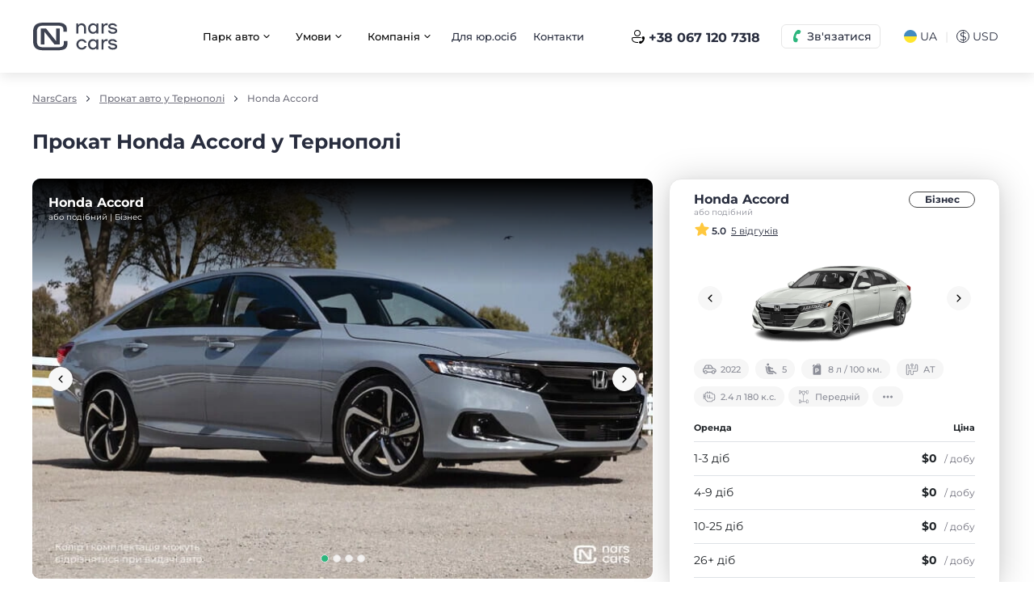

--- FILE ---
content_type: text/html; charset=UTF-8
request_url: https://narscars.com.ua/ua/arenda-avto-ternopol/honda-accord-c268
body_size: 22723
content:
<!DOCTYPE html>
<html prefix="og: http://ogp.me/ns#" >
<head>
    <meta charset="utf-8">

    



            




    


        

    

    
    <title>Прокат Honda Accord у Тернополі — оренда авто NarsCars</title>

<meta name="description" content="Прокат Honda Accord у Тернополі ➤➤➤ Оренда авто за найкращою ціною ⭐ NarsCars 👍 Без водія ⬤ Подобово ⬤ Без застави ⭐ Відгуки ⬤ Бронюйте — ☎ (067)120-73-18">

    <meta name="robots" content="index,follow">
    <link rel="canonical" href="https://narscars.com.ua/ua/arenda-avto-ternopol/honda-accord-c268">

    <link rel="alternate" hreflang="x-default" href="https://narscars.com.ua/en/arenda-avto-ternopol/honda-accord-c268">
    <link rel="alternate" hreflang="en" href="https://narscars.com.ua/en/arenda-avto-ternopol/honda-accord-c268">
    <link rel="alternate" hreflang="ru" href="https://narscars.com.ua/arenda-avto-ternopol/honda-accord-c268">
    <link rel="alternate" hreflang="uk" href="https://narscars.com.ua/ua/arenda-avto-ternopol/honda-accord-c268">


<meta property="og:locale" content="">
<meta property="og:title" content="Прокат Honda Accord у Тернополі — оренда авто NarsCars">
<meta property="og:description" content="Прокат Honda Accord у Тернополі ➤➤➤ Оренда авто за найкращою ціною ⭐ NarsCars 👍 Без водія ⬤ Подобово ⬤ Без застави ⭐ Відгуки ⬤ Бронюйте — ☎ (067)120-73-18">
<meta property="og:url" content="https://narscars.com.ua/ua/arenda-avto-ternopol/honda-accord-c268">
<meta property="og:type" content="website">

    <meta property="og:image" content="https://narscars.com.ua/content/rent/cars/268/acord-big-385x192-b980.png">


<meta name="google-site-verification" content="ub8EmL0Nh5w7PzeRYMG-HU2b7ZCsYJzTJkw0MQ5c7VI">

    <meta http-equiv="X-UA-Compatible" content="IE=edge">
    <meta name="viewport" content="width=device-width, initial-scale=1, maximum-scale=1">
    <meta name="format-detection" content="telephone=no">
    <meta name="format-detection" content="date=no">
    <meta name="format-detection" content="address=no">
    <meta name="format-detection" content="email=no">
    <meta content="notranslate" name="google">

    <link rel="shortcut icon" href="https://narscars.com.ua/images/favicon_new.ico" type="image/x-icon">

    <link rel="dns-prefetch" href="https://a.plerdy.com/">
    <link rel="dns-prefetch" href="https://cdnjs.cloudflare.com/">
    <link rel="dns-prefetch" href="https://widgets.binotel.com/">
    <link rel="dns-prefetch" href="https://maps.googleapis.com/">
    <link rel="dns-prefetch" href="https://developers.google.com/">
    <link rel="dns-prefetch" href="https://www.googleadservices.com/">
    <link rel="dns-prefetch" href="https://apis.google.com/">
    <link rel="dns-prefetch" href="https://www.googletagmanager.com/">
    <link rel="dns-prefetch" href="https://www.google-analytics.com/">
    <link rel="dns-prefetch" href="https://connect.facebook.net/">
    <link rel="dns-prefetch" href="https://fonts.googleapis.com/">
    <link rel="dns-prefetch" href="https://fonts.gstatic.com/">

    
    <link rel="stylesheet preload" href="https://narscars.com.ua/css/style.min.518ea69e.css" id="styles" as="style">

        <script src="https://narscars.com.ua/js/inline_svg.min.js?v=15" data-svg="aHR0cHM6Ly9uYXJzY2Fycy5jb20udWEvaW1hZ2VzL3N2Zy5odG1s" data-version="1.31"></script>
    
    <!-- Google Tag Manager -->
<script>(function(w,d,s,l,i){w[l]=w[l]||[];w[l].push({'gtm.start':
new Date().getTime(),event:'gtm.js'});var f=d.getElementsByTagName(s)[0],
j=d.createElement(s),dl=l!='dataLayer'?'&l='+l:'';j.async=true;j.src=
'https://www.googletagmanager.com/gtm.js?id='+i+dl;f.parentNode.insertBefore(j,f);
})(window,document,'script','dataLayer','GTM-M9PD3FJ');</script>
<!-- End Google Tag Manager -->


 <!-- BEGIN PLERDY CODE
<script type="text/javascript" defer data-plerdy_code='1'>
    var _protocol="https:"==document.location.protocol?" https://":" http://";
    _site_hash_code = "9e0e6e616057b257ac2a090bd9251255",_suid=13484, plerdyScript=document.createElement("script");
    plerdyScript.setAttribute("defer",""),plerdyScript.dataset.plerdymainscript="plerdymainscript",
    plerdyScript.src="https://a.plerdy.com/public/js/click/main.js?v="+Math.random();
    var plerdymainscript=document.querySelector("[data-plerdymainscript='plerdymainscript']");
    plerdymainscript&&plerdymainscript.parentNode.removeChild(plerdymainscript);
    try{document.head.appendChild(plerdyScript)}catch(t){console.log(t,"unable add script tag")}
</script>
END PLERDY CODE -->
</head>
<body >
    <div id="app" class="app">
        <!-- Google Tag Manager (noscript) -->
        <noscript>
            <iframe src="https://www.googletagmanager.com/ns.html?id=GTM-M9PD3FJ" height="0" width="0" style="display:none;visibility:hidden"></iframe>
        </noscript>
        <!-- End Google Tag Manager (noscript) -->

        
<div id="process-loader" class="loader --wait">
    <p>Йде обробка вашого запиту</p>
    <svg class="loader-icon" width="50px" viewBox="0 0 300 150" fill="none">
        <g transform="scale(0.5) translate(210 30)" stroke="#282D3E" fill="none" fill-rule="evenodd" stroke-linecap="round" stroke-linejoin="round">
            <path class="loader-icon__body" d="M30.3214 78.3067H315.142C330.368 78.7637 344.817 85.1351 355.423 96.069C366.029 107.003 371.957 121.639 371.95 136.872V177.867C372.081 180.992 371.585 184.111 370.491 187.041C369.396 189.971 367.727 192.653 365.58 194.927C363.433 197.201 360.852 199.023 357.99 200.284C355.128 201.545 352.042 202.22 348.915 202.269H323.146M69.3647 1.00097C69.3647 1.00097 22.3175 93.924 10.7998 118.131C5.32435 129.594 2.01515 141.97 1.03893 154.636C0.671334 163.555 2.91346 172.387 7.49055 180.05C12.0676 187.713 18.7809 193.875 26.8075 197.779M297.573 78.3067L243.888 17.5944C240.594 12.4674 236.057 8.25717 230.698 5.35585C225.339 2.45452 219.333 0.956398 213.239 1.00097H41.4487M249.354 202.269H101.771M147.647 202.269V1.00097" stroke-miterlimit="10" stroke-linecap="round" stroke-width="17"></path>
        </g>
        <g transform="scale(3) translate(1 7)" stroke="#282D3E" fill="#282D3E" fill-rule="evenodd" stroke-linecap="round" stroke-linejoin="round">
            <ellipse stroke-width="3" fill="#FFF" cx="83.493" cy="30.25" rx="6.922" ry="6.808"></ellipse>
            <ellipse stroke-width="3" fill="#FFF" cx="46.511" cy="30.25" rx="6.922" ry="6.808"></ellipse>
            <path class="loader-icon__line first" d="M22.5 16.5H2.475" stroke-width="3"></path>
            <path class="loader-icon__line second" d="M20.5 23.5H.4755" stroke-width="3"></path>
            <path class="loader-icon__line third" d="M25.5 9.5h-19" stroke-width="3"></path>
        </g>
    </svg>
</div>

        <div class="base">
            <header class="header">
    <div class="container">
        <div class="header__wrap">
            <div class="header-logo">
                                <a href="https://narscars.com.ua/ua">
                    <img src="https://narscars.com.ua/images/logo_thin.svg" loading="lazy" width="67" height="22" alt="Оренда авто NarsCars" title="Оренда авто NarsCars">
                </a>
            </div>
                            <div class="header__wrap-div2">
                    &nbsp;
                </div>
                        <a href="tel:+380671207318" class="g-hide binct-phone-number-1">+38 067 120 7318</a>
                            <div class="header__wrap-div3">
                    <nav class="header-links">
                        
                        <ul>                <li class="dropdown">
                    <button type="button">
                        <span>Парк авто</span>
                        <svg class="icon">
                            <use href="#arrow_down"></use>
                        </svg>
                        <svg class="icon dropdown-up">
                            <use href="#arrow_up"></use>
                        </svg>
                    </button>
                    <div class="dropdown-menu dropdown-menu-left">
                        <nav class="navigation"><ul><li><a href="https://narscars.com.ua/ua/lviv-r6">Прокат авто у Львові</a></li><li><a href="https://narscars.com.ua/ua/odessa-r7">Прокат авто в Одесі</a></li><li><a href="https://narscars.com.ua/ua/dnepropetrovsk-r3">Прокат авто у Дніпрі</a></li><li><a href="https://narscars.com.ua/ua/arenda-avto-uzhorod">Прокат авто в Ужгороді</a></li><li><a href="https://narscars.com.ua/ua/arenda-avto-ivano-frankovsk">Прокат авто в Івано-Франківську</a></li><li><a href="https://narscars.com.ua/ua/all-cities-rent">Всі пункти прокату</a></li></ul></nav></div></li>                <li class="dropdown">
                    <button type="button">
                        <span>Умови</span>
                        <svg class="icon">
                            <use href="#arrow_down"></use>
                        </svg>
                        <svg class="icon dropdown-up">
                            <use href="#arrow_up"></use>
                        </svg>
                    </button>
                    <div class="dropdown-menu dropdown-menu-left">
                        <nav class="navigation"><ul><li><a href="https://narscars.com.ua/ua/rental-conditions/conditions">Умови прокату</a></li><li><a href="https://narscars.com.ua/ua/dop-uslugi">Вартість послуг та опцій</a></li><li><a href="https://narscars.com.ua/ua/polnaya-strahovka">Повний захист</a></li><li><a href="https://narscars.com.ua/ua/discount/longlease">Довгострокова оренда</a></li><li><a href="https://narscars.com.ua/ua/arenda-avtomobilia-za-rubezhom">Оренда авто за кордоном</a></li><li><a href="https://narscars.com.ua/ua/included">Додаткові послуги</a></li><li><a href="https://narscars.com.ua/ua/programa-loyalnosti">Програма лояльності</a></li></ul></nav></div></li>                <li class="dropdown">
                    <button type="button">
                        <span>Компанія</span>
                        <svg class="icon">
                            <use href="#arrow_down"></use>
                        </svg>
                        <svg class="icon dropdown-up">
                            <use href="#arrow_up"></use>
                        </svg>
                    </button>
                    <div class="dropdown-menu dropdown-menu-left">
                        <nav class="navigation"><ul><li><a href="https://narscars.com.ua/ua/about">Про нас</a></li><li><a href="https://narscars.com.ua/ua/reviews">Відгуки</a></li><li><a href="https://narscars.com.ua/ua/faq">Типові питання</a></li><li><a href="https://narscars.com.ua/ua/blog">Блог</a></li></ul></nav></div></li><li><a href="https://narscars.com.ua/ua/arenda-avto-dlya-biznesa">Для юр.осіб</a></li><li><a href="https://narscars.com.ua/ua/contacts">Контакти</a></li></ul>
                    </nav>
                </div>
                <div class="header__wrap-div4 --div4-1 d-lg-none">
                    <button class="btn --secondary --outline --xs btn-header-call" type="button" data-modal="modalCall">
                        <svg class="icon">
                            <use href="#call"></use>
                        </svg>
                        <span>Зв'язатися</span>
                    </button>
                </div>
                <div class="header__wrap-div4 --div4-2 d-none d-lg-block">
                    <div class="header__wrap-div4-wrapper">
                        <div class="header__wrap-div7 d-none d-xl-block">
                            <a href="tel:+380671207318" class="btn --link btn-header-call2 j-binotel-phone-link">
                                <svg class="icon">
                                    <use href="#call2"></use>
                                </svg>
                                <span class="j-binotel-phone-number">+38 067 120 7318</span>
                            </a>
                        </div>
                        <div class="dropdown dropdown-header-call">
                            <button class="btn --secondary --outline --xs btn-header-call" type="button" data-toggle="dropdown" aria-expanded="false" data-flip="false">
                                <svg class="icon">
                                    <use href="#call"></use>
                                </svg>
                                <span>Зв'язатися</span>
                            </button>
                            <div class="dropdown-menu dropdown-menu-left">
                                <nav class="navigation">
                                    <ul>
                                                                                <li>
                                            <a href="tel:+380671207318" class="j-binotel-phone-link">
                                                <span class="navigation__icon --call">
                                                    <svg class="icon">
                                                        <use href="#social_call"></use>
                                                    </svg>
                                                </span>
                                                <span><span class="j-binotel-phone-number">+38 067 120 7318</span><small>Графік роботи кол-центру:</br>
з 9:00 до 19:00 (пн-нд)</small></span>
                                            </a>
                                        </li>
                                    </ul>
                                </nav>
                                <nav class="navigation">
                                    <ul>
                                                                                    <li>
                                                <a href="https://t.me/NarsCarsChat_bot?start=QZGdthZkJPPcdNc5l9" target="_blank" rel="nofollow">
                                                    <span class="navigation__icon --telegram">
                                                        <svg class="icon">
                                                            <use href="#social_telegram"></use>
                                                        </svg>
                                                    </span>
                                                    <span>Telegram</span>
                                                </a>
                                            </li>
                                                                                                                            <li>
                                                <a href="viber://pa?chatURI=narscarschat&context=QZGdthZkJPPcdNc5l9/" target="_blank" rel="nofollow">
                                                    <span class="navigation__icon --viber">
                                                        <svg class="icon">
                                                            <use href="#social_viber"></use>
                                                        </svg>
                                                    </span>
                                                    <span>Viber</span>
                                                </a>
                                            </li>
                                                                                                                            <li>
                                                <a href="https://wa.me/380505726666" target="_blank" rel="nofollow">
                                                    <span class="navigation__icon --whatsapp">
                                                        <svg class="icon">
                                                            <use href="#social_whatsapp"></use>
                                                        </svg>
                                                    </span>
                                                    <span>Whatsapp</span>
                                                </a>
                                            </li>
                                                                                <li>
                                            <a href="/cdn-cgi/l/email-protection#e58c8b838aa58b84979686849796cb868a88cb9084">
                                                <span class="navigation__icon --mail">
                                                    <svg class="icon">
                                                        <use href="#social_mail"></use>
                                                    </svg>
                                                </span>
                                                <span><span class="__cf_email__" data-cfemail="e28b8c848da28c83909181839091cc818d8fcc9783">[email&#160;protected]</span><small>Відповідаємо на всі листи</small></span>
                                            </a>
                                        </li>
                                    </ul>
                                </nav>
                            </div>
                        </div>
                    </div>
                </div>
                <div class="header__wrap-div5">
                    <div class="page-settings">
                        <button class="page-settings__btn" type="button" data-modal="modalLang">
                            <svg class="icon">
                                <use href="#flag_uk"></use>
                            </svg>
                            <span>UA</span>
                        </button>
                        <div class="page-settings__separator">| </div>
                        <button class="page-settings__btn" type="button" data-modal="modalCurrency"><span class="icon">$</span><span>USD</span></button>
                    </div>
                </div>
                <div class="header__wrap-div6 d-xl-none">
                    <button class="btn-menu" type="button" data-modal="modalMenu" aria-label="Меню навігації">
                        <svg class="icon">
                            <use href="#burger"></use>
                        </svg>
                    </button>
                </div>
                <div class="compact-off-item d-none ">
                    <div class="header__wrap-div6 d-none d-xl-block">
                        <div class="dropdown">
                            <button class="btn-menu" type="button" data-toggle="dropdown" aria-expanded="false" data-flip="false" aria-label="Мобільне меню">
                                <svg class="icon">
                                    <use href="#burger"></use>
                                </svg>
                            </button>
                            <div class="dropdown-menu dropdown-menu-right">
                                                                    <nav class="navigation">
                                        
                                        <ul><li>                    <a href="https://narscars.com.ua/ua/all-cities-rent" data-toggle-target="#brg_burger_top_Collapse_0">
                        <span>Парк авто</span>
                        <svg class="icon">
                            <use href="#arrow_down"></use>
                        </svg>
                    </a>
                    <div class="collapse" id="brg_burger_top_Collapse_0"><ul><li><a href="https://narscars.com.ua/ua/lviv-r6">Парк авто Львів</a></li><li><a href="https://narscars.com.ua/ua/odessa-r7">Парк авто Одеса</a></li><li><a href="https://narscars.com.ua/ua/kharkov-r1">Парк авто Харків</a></li><li><a href="https://narscars.com.ua/ua/dnepropetrovsk-r3">Парк авто Дніпро</a></li><li><a href="https://narscars.com.ua/ua/arenda-avto-luck">Парк авто Луцьк</a></li><li><a href="https://narscars.com.ua/ua/all-cities-rent">Усі міста</a></li></ul></div></li><li><a href="https://narscars.com.ua/ua/polnaya-strahovka">Захист NarsCars</a></li><li><a href="https://narscars.com.ua/ua/rental-conditions/conditions">Умови прокату</a></li><li><a href="https://narscars.com.ua/ua/dop-uslugi">Додаткові послуги та опції</a></li><li><a href="https://narscars.com.ua/ua/arenda-avto-za-granicu"><span style="color:#e74c3c;"><span style="font-size:10px;"><sup>new</sup></span></span>&nbsp;&nbsp;Виїзд за кордон</a></li><li><a href="https://narscars.com.ua/ua/contacts">Контакти</a></li></ul>
                                    </nav>
                                    <nav class="navigation">
                                        <div class="header-navigation__bottom">
<ul><li><a href="https://narscars.com.ua/ua/news/specials/sdajte-svoe-avto"><span style="color:#e74c3c;"><span style="font-size:10px;"><sup>new</sup></span></span>&nbsp;&nbsp;<svg width="20" height="20" class="icon"><use xlink:href="#car_thin"></use></svg>&nbsp;&nbsp;Здай своє авто</a></li><li><a href="https://narscars.com.ua/ua/arenda-avto-dlya-biznesa"><svg width="18" height="18"  class="icon"><use xlink:href="#business"></use></svg>&nbsp;&nbsp;&nbsp;&nbsp;Для бізнесу</a></li><li><a href="https://narscars.com.ua/ua/faq"><svg width="20" height="20"  class="icon"><use xlink:href="#info_round"></use></svg>&nbsp;&nbsp;&nbsp;&nbsp;Центр допомоги</a></li><li><a href="https://narscars.com.ua/ua/locations"><svg width="20" height="20"  class="icon"><use xlink:href="#location_thin"></use></svg>&nbsp;&nbsp;&nbsp;&nbsp;Пункти видачі</a></li><li><a href="https://narscars.com.ua/ua/help-ukraine">💙💛 Допомога ЗСУ</a></li></ul>
</div>
                                    </nav>
                                                            </div>
                        </div>
                    </div>
                </div>
                    </div>
    </div>
</header>

                    
    
<main class="content">
    <div class="container">
        <ol class="breadcrumbs" aria-label="breadcrumb">
            <li class="breadcrumbs__item">
                            <a href="https://narscars.com.ua/ua">NarsCars</a>
                    </li>
            <li class="breadcrumbs__item">
                            <a href="https://narscars.com.ua/ua/arenda-avto-ternopol">Прокат авто у Тернополі</a>
                    </li>
            <li class="breadcrumbs__item">
                            <span>Honda Accord</span>
                    </li>
    </ol>

        <div class="h1 mb0">
            <h1 class="g-inline-block">Прокат Honda Accord у Тернополі</h1>
        </div>

        <div class="section car-row">
            <div class="car-row__main">
                <div class="car-gallery2">
                    <div class="car-info__top">
                        <div class="car-info__top-wrp">
                            <div class="car-info__top-title"> <span class="b">Honda Accord</span><small>або подібний | Бізнес</small></div>
                        </div>
                    </div>
                                            <div class="car-gallery">
                            <div class="swiper j-car-carousel">
                                <div class="swiper-wrapper">
                                                                            <div class="swiper-slide">
                                            <div class="car-gallery__thumb">
                                                <picture>
                                                    <source srcset="https://narscars.com.ua/content/rent/cars/268/photos/232495-765x495-e85f.jpg.webp" type="image/webp">
                                                    <source srcset="https://narscars.com.ua/content/rent/cars/268/photos/232495-765x495-e85f.jpg" type="image/jpeg">
                                                    <img src="https://narscars.com.ua/content/rent/cars/268/photos/232495-765x495-e85f.jpg" loading="lazy" alt="Прокат Honda Accord фото 1" title="Прокат Honda Accord фото 1" width="765" height="495">
                                                </picture>
                                            </div>
                                        </div>
                                                                            <div class="swiper-slide">
                                            <div class="car-gallery__thumb">
                                                <picture>
                                                    <source srcset="https://narscars.com.ua/content/rent/cars/268/photos/232497-765x495-cb34.jpg.webp" type="image/webp">
                                                    <source srcset="https://narscars.com.ua/content/rent/cars/268/photos/232497-765x495-cb34.jpg" type="image/jpeg">
                                                    <img src="https://narscars.com.ua/content/rent/cars/268/photos/232497-765x495-cb34.jpg" loading="lazy" alt="Прокат Honda Accord фото 2" title="Прокат Honda Accord фото 2" width="765" height="495">
                                                </picture>
                                            </div>
                                        </div>
                                                                            <div class="swiper-slide">
                                            <div class="car-gallery__thumb">
                                                <picture>
                                                    <source srcset="https://narscars.com.ua/content/rent/cars/268/photos/232498-765x495-d13b.jpg.webp" type="image/webp">
                                                    <source srcset="https://narscars.com.ua/content/rent/cars/268/photos/232498-765x495-d13b.jpg" type="image/jpeg">
                                                    <img src="https://narscars.com.ua/content/rent/cars/268/photos/232498-765x495-d13b.jpg" loading="lazy" alt="Прокат Honda Accord фото 3" title="Прокат Honda Accord фото 3" width="765" height="495">
                                                </picture>
                                            </div>
                                        </div>
                                                                            <div class="swiper-slide">
                                            <div class="car-gallery__thumb">
                                                <picture>
                                                    <source srcset="https://narscars.com.ua/content/rent/cars/268/photos/232496-765x495-8179.jpg.webp" type="image/webp">
                                                    <source srcset="https://narscars.com.ua/content/rent/cars/268/photos/232496-765x495-8179.jpg" type="image/jpeg">
                                                    <img src="https://narscars.com.ua/content/rent/cars/268/photos/232496-765x495-8179.jpg" loading="lazy" alt="Прокат Honda Accord фото 4" title="Прокат Honda Accord фото 4" width="765" height="495">
                                                </picture>
                                            </div>
                                        </div>
                                                                    </div>
                                <button class="btn --secondary --sm --icon --round carousel-btn-prev" type="button">
                                    <svg class="icon">
                                        <use href="#arrow_left"></use>
                                    </svg>
                                </button>
                                <button class="btn --secondary --sm --icon --round carousel-btn-next" type="button">
                                    <svg class="icon">
                                        <use href="#arrow_right"></use>
                                    </svg>
                                </button>
                                <div class="swiper-pagination"></div>
                            </div>
                        </div>
                                    </div>

                <div class="d-xl-none">
                    <c-car-order-date></c-car-order-date>
                </div>

                                    <div class="car-additional">
                        <h2>Комплектація</h2>
                        <nav class="car-additional__list">
                            <ul>
                                                                    <li><span>Android Auto / CarPlay</span></li>
                                                                    <li><span>AUX / USB</span></li>
                                                                    <li><span>Bluetooth</span></li>
                                                                    <li><span>Датчик світла</span></li>
                                                                    <li><span>Задня камера</span></li>
                                                                    <li><span>Клімат-контроль</span></li>
                                                                    <li><span>Круїз контроль</span></li>
                                                                    <li><span>Мультимедіа система з LCD-екрано</span></li>
                                                                    <li><span>Мультифункціональне кермо</span></li>
                                                                    <li><span>Підігрів сидіння</span></li>
                                                                    <li><span>Старт / стоп</span></li>
                                                            </ul>
                        </nav>
                    </div>
                
                                    <div id="reviews" class="car-reviews">
                        <h2>Відгуки: прокат Honda Accord у Тернополі</h2>
                        <div id="car-review-success-message" class="mssg-alert --success g-hide">
                            <svg class="icon">
                                <use href="#check_round"></use>
                            </svg>
                            <p></p>
                        </div>
                                                    <button id="car-review-add-button" class="btn --primary --lg mb15" type="button" @click="$bus.$emit('e-car-review-modal-open')">
                                <svg class="icon">
                                    <use href="#social_chat"></use>
                                </svg>
                                <span>Додати відгук</span>
                            </button>
                                                                    </div>
                
                
                                                                                                                                                                                                                    <c-faq :is-single="true" title-encoded="INCv0Log0LfQsNCx0YDQvtC90Y7QstCw0YLQuCBIb25kYSBBY2NvcmQg0YMg0KLQtdGA0L3QvtC/0L7Qu9GWID8g" questions-encoded="[base64]/[base64]/[base64]"></c-faq>
                </div>

            <div class="car-row__aside d-none d-xl-block">
                <c-car-order-date></c-car-order-date>
            </div>
        </div>

        <div class="section call">
    <div class="call__wrapper">
        <div class="call__block">
            <div class="call__block-text">
                Залишилися питання?<br>Пишіть нам у чат
            </div>
            <a class="call__block-btn --chat j-binotel-chat g-clickable" href="javascript:void(null);">
                <span class="call__block-icon">
                    <svg class="icon">
                        <use href="#social_chat"></use>
                    </svg>
                </span>
                <span>Чат онлайн</span>
            </a>
        </div>
        <div class="call__block">
            <div class="call__block-text">
                Наш Call-center<br>Відповімо на усі запитання
            </div>
            <a class="call__block-btn --call j-binotel-phone-link" href="tel:+380671207318">
                <span class="call__block-icon">
                    <svg class="icon">
                        <use href="#social_call"></use>
                    </svg>
                </span>
                <span class="j-binotel-phone-number">+38 067 120 7318</span>
            </a>
        </div>
    </div>
</div>

        
		                    	<c-cars-slider id="car-card" button-all-link="" caption="Схожі авто">
					<div class="swiper-slide" role="group">
                <div class="car-item3">
                    <div class="car-item3__block">
                        <div class="car-item3__block-head">
                            <div class="car-item3__block-wrp">
                                <div class="car-item3__block-title">
                                    <a href="https://narscars.com.ua/ua/arenda-avto-ternopol/toyota-camry-70-c370" title="Toyota Camry 2024" class="link-wd">
                                        <span class="b">Toyota Camry 2024</span>
                                        <small>або подібний</small>
                                    </a>
                                </div>
                                <div class="car-item3__block-right">
                                    <div class="car-item3__block-clas">
                                        <a href="https://narscars.com.ua/ua/arenda-avto-ternopol/biznes" title="Бізнес" class="link-wd">
                                            Бізнес
                                        </a>
                                    </div>
                                                                    </div>
                            </div>
                            <div class="car-item3__block-rating">
                                <svg class="icon">
                                    <use href="#stars"></use>
                                </svg>
                                <b>4.8</b>
                                <button class="link" @click="$bus.$emit('e-car-reviews-modal-open', 370)">
                                    <small>5 відгуків</small>
                                </button>
                            </div>
                        </div>
                        <a href="https://narscars.com.ua/ua/arenda-avto-ternopol/toyota-camry-70-c370" title="Toyota Camry 2024" class="link-wd">
                            <div class="car-item3__carousel j-car-item3-carousel">
                                <div class="swiper">
                                    <div class="swiper-wrapper">
                                        <div class="swiper-slide">
                                            <div class="car-item3__block-thumb">
                                                <picture>
                                                    <source srcset="https://narscars.com.ua/content/rent/cars/370/camry1-_1-big-385x192-9e5e.png.webp" type="image/webp">
                                                    <source srcset="https://narscars.com.ua/content/rent/cars/370/camry1-_1-big-385x192-9e5e.png" type="image/png">
                                                    <img src="https://narscars.com.ua/content/rent/cars/370/camry1-_1-big-385x192-9e5e.png" loading="lazy" width="385" height="192" alt="Toyota Camry 2024">
                                                </picture>
                                            </div>
                                        </div>
                                                                                    <div class="swiper-slide">
                                                <div class="car-item3__block-thumb">
                                                    <picture>
                                                        <source srcset="https://narscars.com.ua/content/rent/cars/370/toyota_camry_70_preview2bcyp-385x192-2b09.png.webp" type="image/webp">
                                                        <source srcset="https://narscars.com.ua/content/rent/cars/370/toyota_camry_70_preview2bcyp-385x192-2b09.png" type="image/png">
                                                        <img src="https://narscars.com.ua/content/rent/cars/370/toyota_camry_70_preview2bcyp-385x192-2b09.png" loading="lazy" width="385" height="192" alt="Toyota Camry 2024">
                                                    </picture>
                                                </div>
                                            </div>
                                                                                    <div class="swiper-slide">
                                                <div class="car-item3__block-thumb">
                                                    <picture>
                                                        <source srcset="https://narscars.com.ua/content/rent/cars/370/toyota_camry_70_preview5ttvn-385x192-9b0a.png.webp" type="image/webp">
                                                        <source srcset="https://narscars.com.ua/content/rent/cars/370/toyota_camry_70_preview5ttvn-385x192-9b0a.png" type="image/png">
                                                        <img src="https://narscars.com.ua/content/rent/cars/370/toyota_camry_70_preview5ttvn-385x192-9b0a.png" loading="lazy" width="385" height="192" alt="Toyota Camry 2024">
                                                    </picture>
                                                </div>
                                            </div>
                                                                                    <div class="swiper-slide">
                                                <div class="car-item3__block-thumb">
                                                    <picture>
                                                        <source srcset="https://narscars.com.ua/content/rent/cars/370/toyota_camry_70_preview3za64-385x192-7ef7.png.webp" type="image/webp">
                                                        <source srcset="https://narscars.com.ua/content/rent/cars/370/toyota_camry_70_preview3za64-385x192-7ef7.png" type="image/png">
                                                        <img src="https://narscars.com.ua/content/rent/cars/370/toyota_camry_70_preview3za64-385x192-7ef7.png" loading="lazy" width="385" height="192" alt="Toyota Camry 2024">
                                                    </picture>
                                                </div>
                                            </div>
                                                                            </div>
                                    <button type="button" class="btn --secondary --sm --icon --round carousel-btn-prev3">
                                        <svg class="icon">
                                            <use href="#arrow_left"></use>
                                        </svg>
                                    </button>
                                    <button type="button" class="btn --secondary --sm --icon --round carousel-btn-next3">
                                        <svg class="icon">
                                            <use href="#arrow_right"></use>
                                        </svg>
                                    </button>
                                </div>
                            </div>
                        </a>
                        <div class="car-item3__th">
                            <div class="car-item3__th-wrapper">
                                                                    <div class="car-item3__th-block">
                                        <svg class="icon">
                                            <use href="#car_thin"></use>
                                        </svg>
                                        <span>2024</span>
                                    </div>
                                                                <div class="car-item3__th-block">
                                    <svg class="icon">
                                        <use href="#th_4"></use>
                                    </svg>
                                    <span>5</span>
                                </div>
                                <div class="car-item3__th-block">
                                    <svg class="icon">
                                        <use href="#fuel_3"></use>
                                    </svg>
                                    <span>8.5 л / 100 км.</span>
                                </div>
                                <div class="car-item3__th-block">
                                    <svg class="icon">
                                        <use href="#th_1"></use>
                                    </svg>
                                    <span>АТ</span>
                                </div>
                                <div class="car-item3__th-block">
                                    <svg class="icon">
                                        <use href="#th_2"></use>
                                    </svg>
                                    <span>2.5 л 207 к.с.</span>
                                </div>
                                                                    <div class="car-item3__th-block">
                                        <svg class="icon">
                                            <use href="#wheel_thin"></use>
                                        </svg>
                                        <span>Передній</span>
                                    </div>
                                                                <button type="button" class="car-item3__th-block" @click="$bus.$emit('e-car-additional-modal-open', 370)">
                                    <svg class="icon">
                                        <use href="#more"></use>
                                    </svg>
                                </button>
                            </div>
                        </div>
                        <div class="car-item3__block-content">
                            <div class="car-item3__block-price">
                                <table cellpadding="0" cellspacing="0" width="100%" class="table">
                                    <thead>
                                        <tr>
                                            <th class="no--border" colspan="3">
                                                <div class="car-item3__block-table-head">
                                                    <div>
                                                        <span>
                                                            <b>Оренда</b>
                                                        </span>
                                                    </div>
                                                    <div>
                                                        <span>
                                                            <b>Ціна</b>
                                                        </span>
                                                    </div>
                                                </div>
                                            </th>
                                        </tr>
                                    </thead>
                                    <tbody>
                                        <tr>
                                            <td width="1" class="text-left">
                                                <span>1-3 діб</span>
                                            </td>
                                            <td width="1" class="text-right">
                                                <div class="table__price j-price-wd">
                                                                                                            <span class="b">$76 <small>/ добу</small></span>
                                                                                                    </div>
                                                <div class="table__price j-price-fd g-hide">
                                                                                                            <span class="b">$152 <small>/ добу</small></span>
                                                                                                    </div>
                                            </td>
                                        </tr>
                                        <tr>
                                            <td width="1" class="text-left">
                                                <span>4-9 діб</span>
                                            </td>
                                            <td width="1" class="text-right">
                                                <div class="table__price j-price-wd">
                                                                                                            <span class="b">$67 <small>/ добу</small></span>
                                                                                                    </div>
                                                <div class="table__price j-price-fd g-hide">
                                                                                                            <span class="b">$111 <small>/ добу</small></span>
                                                                                                    </div>
                                            </td>
                                        </tr>
                                        <tr>
                                            <td width="1" class="text-left">
                                                <span>10-25 діб</span>
                                            </td>
                                            <td width="1" class="text-right">
                                                <div class="table__price j-price-wd">
                                                                                                            <span class="b">$60 <small>/ добу</small></span>
                                                                                                    </div>
                                                <div class="table__price j-price-fd g-hide">
                                                                                                            <span class="b">$90 <small>/ добу</small></span>
                                                                                                    </div>
                                            </td>
                                        </tr>
                                        <tr>
                                            <td width="1" class="text-left">
                                                <span>26+ діб</span>
                                            </td>
                                            <td width="1" class="text-right">
                                                <div class="table__price j-price-wd">
                                                                                                            <span class="b">$55 <small>/ добу</small></span>
                                                                                                    </div>
                                                <div class="table__price j-price-fd g-hide">
                                                                                                            <span class="b">$72 <small>/ добу</small></span>
                                                                                                    </div>
                                            </td>
                                        </tr>
                                                                            </tbody>
                                </table>
                            </div>
                            <button type="button" class="btn --primary --outline --lg --block car-item3__block-btn" @click="$bus.$emit('e-rentform-modal', {calendarNoSubmit: true, caption: 'Виберіть дати', apply: 'Застосувати', car: {carID: 370}})">
                                <span>Обрати дати <small>Розрахувати вартість</small></span>
                            </button>
                        </div>
                    </div>
                </div>
			</div>
					<div class="swiper-slide" role="group">
                <div class="car-item3">
                    <div class="car-item3__block">
                        <div class="car-item3__block-head">
                            <div class="car-item3__block-wrp">
                                <div class="car-item3__block-title">
                                    <a href="https://narscars.com.ua/ua/arenda-avto-ternopol/toyota-camry-hybrid-c423" title="Toyota Camry Hybrid 2024" class="link-wd">
                                        <span class="b">Toyota Camry Hybrid 2024</span>
                                        <small>або подібний</small>
                                    </a>
                                </div>
                                <div class="car-item3__block-right">
                                    <div class="car-item3__block-clas">
                                        <a href="https://narscars.com.ua/ua/arenda-avto-ternopol/biznes" title="Бізнес" class="link-wd">
                                            Бізнес
                                        </a>
                                    </div>
                                                                    </div>
                            </div>
                            <div class="car-item3__block-rating">
                                <svg class="icon">
                                    <use href="#stars"></use>
                                </svg>
                                <b>5.0</b>
                                <button class="link" @click="$bus.$emit('e-car-reviews-modal-open', 423)">
                                    <small>1 відгук</small>
                                </button>
                            </div>
                        </div>
                        <a href="https://narscars.com.ua/ua/arenda-avto-ternopol/toyota-camry-hybrid-c423" title="Toyota Camry Hybrid 2024" class="link-wd">
                            <div class="car-item3__carousel j-car-item3-carousel">
                                <div class="swiper">
                                    <div class="swiper-wrapper">
                                        <div class="swiper-slide">
                                            <div class="car-item3__block-thumb">
                                                <picture>
                                                    <source srcset="https://narscars.com.ua/content/rent/cars/423/toyota_camry_hybrid_title-big-385x209-9071.png.webp" type="image/webp">
                                                    <source srcset="https://narscars.com.ua/content/rent/cars/423/toyota_camry_hybrid_title-big-385x209-9071.png" type="image/png">
                                                    <img src="https://narscars.com.ua/content/rent/cars/423/toyota_camry_hybrid_title-big-385x209-9071.png" loading="lazy" width="385" height="209" alt="Toyota Camry Hybrid 2024">
                                                </picture>
                                            </div>
                                        </div>
                                                                                    <div class="swiper-slide">
                                                <div class="car-item3__block-thumb">
                                                    <picture>
                                                        <source srcset="https://narscars.com.ua/content/rent/cars/423/toyota_camry_hybrid_previewjb7n4-385x192-41c8.png.webp" type="image/webp">
                                                        <source srcset="https://narscars.com.ua/content/rent/cars/423/toyota_camry_hybrid_previewjb7n4-385x192-41c8.png" type="image/png">
                                                        <img src="https://narscars.com.ua/content/rent/cars/423/toyota_camry_hybrid_previewjb7n4-385x192-41c8.png" loading="lazy" width="385" height="192" alt="Toyota Camry Hybrid 2024">
                                                    </picture>
                                                </div>
                                            </div>
                                                                                    <div class="swiper-slide">
                                                <div class="car-item3__block-thumb">
                                                    <picture>
                                                        <source srcset="https://narscars.com.ua/content/rent/cars/423/toyota_camry_hybrid_previewdwvpk-385x192-12c3.png.webp" type="image/webp">
                                                        <source srcset="https://narscars.com.ua/content/rent/cars/423/toyota_camry_hybrid_previewdwvpk-385x192-12c3.png" type="image/png">
                                                        <img src="https://narscars.com.ua/content/rent/cars/423/toyota_camry_hybrid_previewdwvpk-385x192-12c3.png" loading="lazy" width="385" height="192" alt="Toyota Camry Hybrid 2024">
                                                    </picture>
                                                </div>
                                            </div>
                                                                                    <div class="swiper-slide">
                                                <div class="car-item3__block-thumb">
                                                    <picture>
                                                        <source srcset="https://narscars.com.ua/content/rent/cars/423/toyota_camry_hybrid_previewzyjar-385x192-51ec.png.webp" type="image/webp">
                                                        <source srcset="https://narscars.com.ua/content/rent/cars/423/toyota_camry_hybrid_previewzyjar-385x192-51ec.png" type="image/png">
                                                        <img src="https://narscars.com.ua/content/rent/cars/423/toyota_camry_hybrid_previewzyjar-385x192-51ec.png" loading="lazy" width="385" height="192" alt="Toyota Camry Hybrid 2024">
                                                    </picture>
                                                </div>
                                            </div>
                                                                                    <div class="swiper-slide">
                                                <div class="car-item3__block-thumb">
                                                    <picture>
                                                        <source srcset="https://narscars.com.ua/content/rent/cars/423/toyota_camry_hybrid_preview23bo2-385x192-8e65.png.webp" type="image/webp">
                                                        <source srcset="https://narscars.com.ua/content/rent/cars/423/toyota_camry_hybrid_preview23bo2-385x192-8e65.png" type="image/png">
                                                        <img src="https://narscars.com.ua/content/rent/cars/423/toyota_camry_hybrid_preview23bo2-385x192-8e65.png" loading="lazy" width="385" height="192" alt="Toyota Camry Hybrid 2024">
                                                    </picture>
                                                </div>
                                            </div>
                                                                            </div>
                                    <button type="button" class="btn --secondary --sm --icon --round carousel-btn-prev3">
                                        <svg class="icon">
                                            <use href="#arrow_left"></use>
                                        </svg>
                                    </button>
                                    <button type="button" class="btn --secondary --sm --icon --round carousel-btn-next3">
                                        <svg class="icon">
                                            <use href="#arrow_right"></use>
                                        </svg>
                                    </button>
                                </div>
                            </div>
                        </a>
                        <div class="car-item3__th">
                            <div class="car-item3__th-wrapper">
                                                                    <div class="car-item3__th-block">
                                        <svg class="icon">
                                            <use href="#car_thin"></use>
                                        </svg>
                                        <span>2024</span>
                                    </div>
                                                                <div class="car-item3__th-block">
                                    <svg class="icon">
                                        <use href="#th_4"></use>
                                    </svg>
                                    <span>5</span>
                                </div>
                                <div class="car-item3__th-block">
                                    <svg class="icon">
                                        <use href="#fuel_4"></use>
                                    </svg>
                                    <span>6 л / 100 км.</span>
                                </div>
                                <div class="car-item3__th-block">
                                    <svg class="icon">
                                        <use href="#th_1"></use>
                                    </svg>
                                    <span>АТ</span>
                                </div>
                                <div class="car-item3__th-block">
                                    <svg class="icon">
                                        <use href="#th_2"></use>
                                    </svg>
                                    <span>2.5 л 178 к.с.</span>
                                </div>
                                                                    <div class="car-item3__th-block">
                                        <svg class="icon">
                                            <use href="#wheel_thin"></use>
                                        </svg>
                                        <span>Передній</span>
                                    </div>
                                                                <button type="button" class="car-item3__th-block" @click="$bus.$emit('e-car-additional-modal-open', 423)">
                                    <svg class="icon">
                                        <use href="#more"></use>
                                    </svg>
                                </button>
                            </div>
                        </div>
                        <div class="car-item3__block-content">
                            <div class="car-item3__block-price">
                                <table cellpadding="0" cellspacing="0" width="100%" class="table">
                                    <thead>
                                        <tr>
                                            <th class="no--border" colspan="3">
                                                <div class="car-item3__block-table-head">
                                                    <div>
                                                        <span>
                                                            <b>Оренда</b>
                                                        </span>
                                                    </div>
                                                    <div>
                                                        <span>
                                                            <b>Ціна</b>
                                                        </span>
                                                    </div>
                                                </div>
                                            </th>
                                        </tr>
                                    </thead>
                                    <tbody>
                                        <tr>
                                            <td width="1" class="text-left">
                                                <span>1-3 діб</span>
                                            </td>
                                            <td width="1" class="text-right">
                                                <div class="table__price j-price-wd">
                                                                                                            <span class="b">$95 <small>/ добу</small></span>
                                                                                                    </div>
                                                <div class="table__price j-price-fd g-hide">
                                                                                                            <span class="b">$190 <small>/ добу</small></span>
                                                                                                    </div>
                                            </td>
                                        </tr>
                                        <tr>
                                            <td width="1" class="text-left">
                                                <span>4-9 діб</span>
                                            </td>
                                            <td width="1" class="text-right">
                                                <div class="table__price j-price-wd">
                                                                                                            <span class="b">$85 <small>/ добу</small></span>
                                                                                                    </div>
                                                <div class="table__price j-price-fd g-hide">
                                                                                                            <span class="b">$141 <small>/ добу</small></span>
                                                                                                    </div>
                                            </td>
                                        </tr>
                                        <tr>
                                            <td width="1" class="text-left">
                                                <span>10-25 діб</span>
                                            </td>
                                            <td width="1" class="text-right">
                                                <div class="table__price j-price-wd">
                                                                                                            <span class="b">$70 <small>/ добу</small></span>
                                                                                                    </div>
                                                <div class="table__price j-price-fd g-hide">
                                                                                                            <span class="b">$105 <small>/ добу</small></span>
                                                                                                    </div>
                                            </td>
                                        </tr>
                                        <tr>
                                            <td width="1" class="text-left">
                                                <span>26+ діб</span>
                                            </td>
                                            <td width="1" class="text-right">
                                                <div class="table__price j-price-wd">
                                                                                                            <span class="b">$65 <small>/ добу</small></span>
                                                                                                    </div>
                                                <div class="table__price j-price-fd g-hide">
                                                                                                            <span class="b">$85 <small>/ добу</small></span>
                                                                                                    </div>
                                            </td>
                                        </tr>
                                                                            </tbody>
                                </table>
                            </div>
                            <button type="button" class="btn --primary --outline --lg --block car-item3__block-btn" @click="$bus.$emit('e-rentform-modal', {calendarNoSubmit: true, caption: 'Виберіть дати', apply: 'Застосувати', car: {carID: 423}})">
                                <span>Обрати дати <small>Розрахувати вартість</small></span>
                            </button>
                        </div>
                    </div>
                </div>
			</div>
					<div class="swiper-slide" role="group">
                <div class="car-item3">
                    <div class="car-item3__block">
                        <div class="car-item3__block-head">
                            <div class="car-item3__block-wrp">
                                <div class="car-item3__block-title">
                                    <a href="https://narscars.com.ua/ua/arenda-avto-ternopol/hyundai-sonata-2025-c437" title="Hyundai Sonata 2025" class="link-wd">
                                        <span class="b">Hyundai Sonata 2025</span>
                                        <small>або подібний</small>
                                    </a>
                                </div>
                                <div class="car-item3__block-right">
                                    <div class="car-item3__block-clas">
                                        <a href="https://narscars.com.ua/ua/arenda-avto-ternopol/biznes" title="Бізнес" class="link-wd">
                                            Бізнес
                                        </a>
                                    </div>
                                                                    </div>
                            </div>
                            <div class="car-item3__block-rating">
                                <svg class="icon">
                                    <use href="#stars"></use>
                                </svg>
                                <b>0.0</b>
                                <button class="link" @click="$bus.$emit('e-car-reviews-modal-open', 437)">
                                    <small>0 відгуків</small>
                                </button>
                            </div>
                        </div>
                        <a href="https://narscars.com.ua/ua/arenda-avto-ternopol/hyundai-sonata-2025-c437" title="Hyundai Sonata 2025" class="link-wd">
                            <div class="car-item3__carousel j-car-item3-carousel">
                                <div class="swiper">
                                    <div class="swiper-wrapper">
                                        <div class="swiper-slide">
                                            <div class="car-item3__block-thumb">
                                                <picture>
                                                    <source srcset="https://narscars.com.ua/content/rent/cars/437/hyundai_sonata_2024_1-big-385x192-ac87.png.webp" type="image/webp">
                                                    <source srcset="https://narscars.com.ua/content/rent/cars/437/hyundai_sonata_2024_1-big-385x192-ac87.png" type="image/png">
                                                    <img src="https://narscars.com.ua/content/rent/cars/437/hyundai_sonata_2024_1-big-385x192-ac87.png" loading="lazy" width="385" height="192" alt="Hyundai Sonata 2025">
                                                </picture>
                                            </div>
                                        </div>
                                                                                    <div class="swiper-slide">
                                                <div class="car-item3__block-thumb">
                                                    <picture>
                                                        <source srcset="https://narscars.com.ua/content/rent/cars/437/hyundai_sonata_2025_previewm4zzx-385x192-c1db.png.webp" type="image/webp">
                                                        <source srcset="https://narscars.com.ua/content/rent/cars/437/hyundai_sonata_2025_previewm4zzx-385x192-c1db.png" type="image/png">
                                                        <img src="https://narscars.com.ua/content/rent/cars/437/hyundai_sonata_2025_previewm4zzx-385x192-c1db.png" loading="lazy" width="385" height="192" alt="Hyundai Sonata 2025">
                                                    </picture>
                                                </div>
                                            </div>
                                                                                    <div class="swiper-slide">
                                                <div class="car-item3__block-thumb">
                                                    <picture>
                                                        <source srcset="https://narscars.com.ua/content/rent/cars/437/hyundai_sonata_2025_previewyhyma-385x192-0de7.png.webp" type="image/webp">
                                                        <source srcset="https://narscars.com.ua/content/rent/cars/437/hyundai_sonata_2025_previewyhyma-385x192-0de7.png" type="image/png">
                                                        <img src="https://narscars.com.ua/content/rent/cars/437/hyundai_sonata_2025_previewyhyma-385x192-0de7.png" loading="lazy" width="385" height="192" alt="Hyundai Sonata 2025">
                                                    </picture>
                                                </div>
                                            </div>
                                                                                    <div class="swiper-slide">
                                                <div class="car-item3__block-thumb">
                                                    <picture>
                                                        <source srcset="https://narscars.com.ua/content/rent/cars/437/hyundai_sonata_2025_preview6wxoo-385x192-2764.png.webp" type="image/webp">
                                                        <source srcset="https://narscars.com.ua/content/rent/cars/437/hyundai_sonata_2025_preview6wxoo-385x192-2764.png" type="image/png">
                                                        <img src="https://narscars.com.ua/content/rent/cars/437/hyundai_sonata_2025_preview6wxoo-385x192-2764.png" loading="lazy" width="385" height="192" alt="Hyundai Sonata 2025">
                                                    </picture>
                                                </div>
                                            </div>
                                                                                    <div class="swiper-slide">
                                                <div class="car-item3__block-thumb">
                                                    <picture>
                                                        <source srcset="https://narscars.com.ua/content/rent/cars/437/hyundai_sonata_2025_previewv2mpw-385x192-6311.png.webp" type="image/webp">
                                                        <source srcset="https://narscars.com.ua/content/rent/cars/437/hyundai_sonata_2025_previewv2mpw-385x192-6311.png" type="image/png">
                                                        <img src="https://narscars.com.ua/content/rent/cars/437/hyundai_sonata_2025_previewv2mpw-385x192-6311.png" loading="lazy" width="385" height="192" alt="Hyundai Sonata 2025">
                                                    </picture>
                                                </div>
                                            </div>
                                                                            </div>
                                    <button type="button" class="btn --secondary --sm --icon --round carousel-btn-prev3">
                                        <svg class="icon">
                                            <use href="#arrow_left"></use>
                                        </svg>
                                    </button>
                                    <button type="button" class="btn --secondary --sm --icon --round carousel-btn-next3">
                                        <svg class="icon">
                                            <use href="#arrow_right"></use>
                                        </svg>
                                    </button>
                                </div>
                            </div>
                        </a>
                        <div class="car-item3__th">
                            <div class="car-item3__th-wrapper">
                                                                    <div class="car-item3__th-block">
                                        <svg class="icon">
                                            <use href="#car_thin"></use>
                                        </svg>
                                        <span>2025</span>
                                    </div>
                                                                <div class="car-item3__th-block">
                                    <svg class="icon">
                                        <use href="#th_4"></use>
                                    </svg>
                                    <span>5</span>
                                </div>
                                <div class="car-item3__th-block">
                                    <svg class="icon">
                                        <use href="#fuel_3"></use>
                                    </svg>
                                    <span>7.7 л / 100 км.</span>
                                </div>
                                <div class="car-item3__th-block">
                                    <svg class="icon">
                                        <use href="#th_1"></use>
                                    </svg>
                                    <span>АТ</span>
                                </div>
                                <div class="car-item3__th-block">
                                    <svg class="icon">
                                        <use href="#th_2"></use>
                                    </svg>
                                    <span>2.5 л 194 к.с.</span>
                                </div>
                                                                    <div class="car-item3__th-block">
                                        <svg class="icon">
                                            <use href="#wheel_thin"></use>
                                        </svg>
                                        <span>Передній</span>
                                    </div>
                                                                <button type="button" class="car-item3__th-block" @click="$bus.$emit('e-car-additional-modal-open', 437)">
                                    <svg class="icon">
                                        <use href="#more"></use>
                                    </svg>
                                </button>
                            </div>
                        </div>
                        <div class="car-item3__block-content">
                            <div class="car-item3__block-price">
                                <table cellpadding="0" cellspacing="0" width="100%" class="table">
                                    <thead>
                                        <tr>
                                            <th class="no--border" colspan="3">
                                                <div class="car-item3__block-table-head">
                                                    <div>
                                                        <span>
                                                            <b>Оренда</b>
                                                        </span>
                                                    </div>
                                                    <div>
                                                        <span>
                                                            <b>Ціна</b>
                                                        </span>
                                                    </div>
                                                </div>
                                            </th>
                                        </tr>
                                    </thead>
                                    <tbody>
                                        <tr>
                                            <td width="1" class="text-left">
                                                <span>1-3 діб</span>
                                            </td>
                                            <td width="1" class="text-right">
                                                <div class="table__price j-price-wd">
                                                                                                            <span class="b">$72 <small>/ добу</small></span>
                                                                                                    </div>
                                                <div class="table__price j-price-fd g-hide">
                                                                                                            <span class="b">$144 <small>/ добу</small></span>
                                                                                                    </div>
                                            </td>
                                        </tr>
                                        <tr>
                                            <td width="1" class="text-left">
                                                <span>4-9 діб</span>
                                            </td>
                                            <td width="1" class="text-right">
                                                <div class="table__price j-price-wd">
                                                                                                            <span class="b">$64 <small>/ добу</small></span>
                                                                                                    </div>
                                                <div class="table__price j-price-fd g-hide">
                                                                                                            <span class="b">$106 <small>/ добу</small></span>
                                                                                                    </div>
                                            </td>
                                        </tr>
                                        <tr>
                                            <td width="1" class="text-left">
                                                <span>10-25 діб</span>
                                            </td>
                                            <td width="1" class="text-right">
                                                <div class="table__price j-price-wd">
                                                                                                            <span class="b">$56 <small>/ добу</small></span>
                                                                                                    </div>
                                                <div class="table__price j-price-fd g-hide">
                                                                                                            <span class="b">$84 <small>/ добу</small></span>
                                                                                                    </div>
                                            </td>
                                        </tr>
                                        <tr>
                                            <td width="1" class="text-left">
                                                <span>26+ діб</span>
                                            </td>
                                            <td width="1" class="text-right">
                                                <div class="table__price j-price-wd">
                                                                                                            <span class="b">$48 <small>/ добу</small></span>
                                                                                                    </div>
                                                <div class="table__price j-price-fd g-hide">
                                                                                                            <span class="b">$62 <small>/ добу</small></span>
                                                                                                    </div>
                                            </td>
                                        </tr>
                                                                            </tbody>
                                </table>
                            </div>
                            <button type="button" class="btn --primary --outline --lg --block car-item3__block-btn" @click="$bus.$emit('e-rentform-modal', {calendarNoSubmit: true, caption: 'Виберіть дати', apply: 'Застосувати', car: {carID: 437}})">
                                <span>Обрати дати <small>Розрахувати вартість</small></span>
                            </button>
                        </div>
                    </div>
                </div>
			</div>
			</c-cars-slider>

        
                    <br>
            <a href="https://narscars.com.ua/ua/arenda-honda" title="Оренда Honda">Оренда Honda</a>
            </div>
</main>

<script data-cfasync="false" src="/cdn-cgi/scripts/5c5dd728/cloudflare-static/email-decode.min.js"></script><script type="application/ld+json">
{
  "@context": "http://schema.org",
  "@type": "Product",
  "sku": "c268",
  "name": "Прокат Honda Accord у Тернополі",
  "brand": {
    "@type": "Brand",
    "name": "Narscars"
  },
  "image": [
            "https://narscars.com.ua/content/rent/cars/268/acord-big-385x192-b980.png",                "https://narscars.com.ua/content/rent/cars/268/photos/232495-765x495-e85f.jpg"
        ,            "https://narscars.com.ua/content/rent/cars/268/photos/232497-765x495-cb34.jpg"
        ,            "https://narscars.com.ua/content/rent/cars/268/photos/232498-765x495-d13b.jpg"
        ,            "https://narscars.com.ua/content/rent/cars/268/photos/232496-765x495-8179.jpg"
                ],
  "aggregateRating": {
    "@type": "AggregateRating",
    "ratingValue": "5",
    "reviewCount": "0"
  },
  "review": [
  ],
  "offers": {
    "@type": "Offer",
    "url": "https://narscars.com.ua/ua/arenda-avto-ternopol/honda-accord-c268",
    "priceCurrency": "USD",
    "price": "0",
    "priceValidUntil": "2026-02-21",
    "itemCondition": "http://schema.org/UsedCondition",
    "availability": "http://schema.org/InStock",
    "seller": {
        "@type": "Organization",
        "name": "NarsCars"
        }
    }
}
</script>

                <footer class="footer" id="footer">
        <div class="footer__wrap">
            <div class="footer__div1">
                                <div class="footer-logo"><img loading="lazy" src="https://narscars.com.ua/images/footer-logo.svg" width="111" height="17" alt="Прокат авто NarsCars" title="Прокат авто NarsCars"></div>
            </div>
            <div class="footer__div2">
                <div class="footer-nav">
                                        
                                    <nav class="footer-nav__nav">
                    <button class="footer-nav__title" type="button" data-toggle="collapse" data-target="#footerCollapse_0" aria-expanded="false" aria-controls="footerCollapse_0"> <span>Класи авто</span>
                        <svg class="icon">
                            <use href="#arrow_down"></use>
                        </svg>
                    </button>
                    <ul class="footer-nav__ul collapse" id="footerCollapse_0"><li><a href="https://narscars.com.ua/ua/arenda-avto-ternopol/ekonom">Економ</a></li><li><a href="https://narscars.com.ua/ua/arenda-avto-ternopol/sredniy">Середнiй</a></li><li><a href="https://narscars.com.ua/ua/arenda-avto-ternopol/biznes">Бізнес</a></li><li><a href="https://narscars.com.ua/ua/arenda-avto-ternopol/vnedorozhnik">Позашляховик</a></li><li><a href="https://narscars.com.ua/ua/arenda-avto-ternopol/miniven">Мінівен</a></li><li><a href="https://narscars.com.ua/ua/arenda-avto-ternopol/premium">Преміум</a></li><li><a href="https://narscars.com.ua/ua/arenda-avto-ternopol/kommercheskiy">Комерційний</a></li><li><a href="https://narscars.com.ua/ua/arenda-avto-ternopol/elektromobili">Електромобілі</a></li><li><a href="https://narscars.com.ua/ua/arenda-avto-ternopol/kabriolet">Кабріолет</a></li><li><a href="https://narscars.com.ua/ua/arenda-avto-ternopol/pikap">Пікап</a></li></ul></nav>                <nav class="footer-nav__nav">
                    <button class="footer-nav__title" type="button" data-toggle="collapse" data-target="#footerCollapse_1" aria-expanded="false" aria-controls="footerCollapse_1"> <span>Марки авто</span>
                        <svg class="icon">
                            <use href="#arrow_down"></use>
                        </svg>
                    </button>
                    <ul class="footer-nav__ul collapse" id="footerCollapse_1"><li><a href="https://narscars.com.ua/ua/arenda-toyota">Toyota</a></li><li><a href="https://narscars.com.ua/ua/arenda-hyundai">Hyundai</a></li><li><a href="https://narscars.com.ua/ua/arenda-kia">KIA</a></li><li><a href="https://narscars.com.ua/ua/arenda-suzuki">Suzuki</a></li><li><a href="https://narscars.com.ua/ua/arenda-volkswagen">Volkswagen</a></li><li><a href="https://narscars.com.ua/ua/arenda-allbrands">Всі марки</a></li></ul></nav>                <nav class="footer-nav__nav">
                    <button class="footer-nav__title" type="button" data-toggle="collapse" data-target="#footerCollapse_2" aria-expanded="false" aria-controls="footerCollapse_2"> <span>Додаткові послуги</span>
                        <svg class="icon">
                            <use href="#arrow_down"></use>
                        </svg>
                    </button>
                    <ul class="footer-nav__ul collapse" id="footerCollapse_2"><li><a href="https://narscars.com.ua/ua/avtomobil-na-vremya-remonta">Автомобіль на час ремонту</a></li><li><a href="https://narscars.com.ua/ua/avto-na-svadbu">Авто на весілля</a></li><li><a href="https://narscars.com.ua/ua/arenda-avtomobilia-za-rubezhom">Оренда за кордоном</a></li><li><a href="https://narscars.com.ua/ua/pochasovaya-arenda-avto">Погодинна оренда авто</a></li><li><a href="https://narscars.com.ua/ua/lizing-avto">Лізинг авто</a></li><li><a href="https://narscars.com.ua/ua/arenda-avto-dlya-korporativnyh-klientov">Оренда авто для корпоративних клієнтів</a></li><li><a href="https://narscars.com.ua/ua/arenda-avto-s-voditelem">Авто з водієм</a></li></ul></nav>                <nav class="footer-nav__nav">
                    <button class="footer-nav__title" type="button" data-toggle="collapse" data-target="#footerCollapse_3" aria-expanded="false" aria-controls="footerCollapse_3"> <span>Умови та опції</span>
                        <svg class="icon">
                            <use href="#arrow_down"></use>
                        </svg>
                    </button>
                    <ul class="footer-nav__ul collapse" id="footerCollapse_3"><li><a href="https://narscars.com.ua/ua/rental-conditions/conditions">Фізичні особи</a></li><li><a href="https://narscars.com.ua/ua/arenda-avto-dlya-biznesa">Юридичні особи</a></li><li><a href="https://narscars.com.ua/ua/polnaya-strahovka">Повний захист</a></li><li><a href="https://narscars.com.ua/ua/dop-uslugi">Вартість послуг та опцій</a></li><li><a href="https://narscars.com.ua/ua/discount/longlease">Довгострокова оренда</a></li></ul></nav>                <nav class="footer-nav__nav">
                    <button class="footer-nav__title" type="button" data-toggle="collapse" data-target="#footerCollapse_4" aria-expanded="false" aria-controls="footerCollapse_4"> <span>Парк авто</span>
                        <svg class="icon">
                            <use href="#arrow_down"></use>
                        </svg>
                    </button>
                    <ul class="footer-nav__ul collapse" id="footerCollapse_4"><li><a href="https://narscars.com.ua/ua/lviv-r6">Оренда авто Львів</a></li><li><a href="https://narscars.com.ua/ua/odessa-r7">Оренда авто Одеса</a></li><li><a href="https://narscars.com.ua/ua/kharkov-r1">Оренда авто Харків</a></li><li><a href="https://narscars.com.ua/ua/dnepropetrovsk-r3">Оренда авто Дніпро</a></li><li><a href="https://narscars.com.ua/ua/arenda-avto-poltava">Оренда авто Полтава</a></li></ul></nav>                <nav class="footer-nav__nav">
                    <button class="footer-nav__title" type="button" data-toggle="collapse" data-target="#footerCollapse_5" aria-expanded="false" aria-controls="footerCollapse_5"> <span>Компанія</span>
                        <svg class="icon">
                            <use href="#arrow_down"></use>
                        </svg>
                    </button>
                    <ul class="footer-nav__ul collapse" id="footerCollapse_5"><li><a href="https://narscars.com.ua/ua/blog">Блог</a></li><li><a href="https://narscars.com.ua/ua/about">Про нас</a></li><li><a href="https://narscars.com.ua/ua/reviews">Відгуки</a></li><li><a href="https://narscars.com.ua/ua/work">Вакансії</a></li></ul></nav>                <nav class="footer-nav__nav">
                    <button class="footer-nav__title" type="button" data-toggle="collapse" data-target="#footerCollapse_6" aria-expanded="false" aria-controls="footerCollapse_6"> <span>Контакти</span>
                        <svg class="icon">
                            <use href="#arrow_down"></use>
                        </svg>
                    </button>
                    <ul class="footer-nav__ul collapse" id="footerCollapse_6"><li><a href="https://narscars.com.ua/ua/locations">Пункти прокату</a></li><li><a href="https://narscars.com.ua/ua/contacts">Контакти</a></li></ul></nav>                <nav class="footer-nav__nav">
                    <button class="footer-nav__title" type="button" data-toggle="collapse" data-target="#footerCollapse_7" aria-expanded="false" aria-controls="footerCollapse_7"> <span>Лояльність</span>
                        <svg class="icon">
                            <use href="#arrow_down"></use>
                        </svg>
                    </button>
                    <ul class="footer-nav__ul collapse" id="footerCollapse_7"><li><a href="https://narscars.com.ua/ua/news/podarochnyi-sertifikat">Подарунковий сертифікат</a></li><li><a href="https://narscars.com.ua/ua/discount/denrozhdenie">День Народження</a></li><li><a href="https://narscars.com.ua/ua/discount/lotoreya">Лотерея знижок</a></li></ul></nav>                <nav class="footer-nav__nav">
                    <button class="footer-nav__title" type="button" data-toggle="collapse" data-target="#footerCollapse_8" aria-expanded="false" aria-controls="footerCollapse_8"> <span>FAQ</span>
                        <svg class="icon">
                            <use href="#arrow_down"></use>
                        </svg>
                    </button>
                    <ul class="footer-nav__ul collapse" id="footerCollapse_8"><li><a href="https://narscars.com.ua/ua/faq">Типові питання</a></li></ul></nav>                <nav class="footer-nav__nav">
                    <button class="footer-nav__title" type="button" data-toggle="collapse" data-target="#footerCollapse_9" aria-expanded="false" aria-controls="footerCollapse_9"> <span>Заробляйте з нами</span>
                        <svg class="icon">
                            <use href="#arrow_down"></use>
                        </svg>
                    </button>
                    <ul class="footer-nav__ul collapse" id="footerCollapse_9"><li><a href="https://narscars.com.ua/ua/news/specials/sdajte-svoe-avto">Здайте свій автомобіль</a></li></ul></nav>                <nav class="footer-nav__nav">
                    <button class="footer-nav__title" type="button" data-toggle="collapse" data-target="#footerCollapse_10" aria-expanded="false" aria-controls="footerCollapse_10"> <span>Вхід для менеджера</span>
                        <svg class="icon">
                            <use href="#arrow_down"></use>
                        </svg>
                    </button>
                    <ul class="footer-nav__ul collapse" id="footerCollapse_10"><li><a href="https://narscars.com.ua/ua/dashboard/login">Увійти</a></li></ul></nav>
                </div>
            </div>
            <div class="footer__div3">
                <ul class="footer-links">
                    <li><a href="https://narscars.com.ua/ua/politika-konfidentsialnosti">Політика конфіденційності</a></li>
                    <li><a href="https://narscars.com.ua/ua/sitemap">Карта сайту</a></li>
                    <li><a href="https://narscars.com.ua/content/documents/1/20/Attaches/publichniy_dogovir_prokatu_ruhomogo_mayna_narskars_kyiv.pdf">Договор и оферта</a></li>
                </ul>
                <div class="footer-reward">
                    <img src="https://narscars.com.ua/images/footer-reward.png" width="90" height="90" alt="Компанія року 2018" title="Компанія року 2018">
                </div>
                <div class="footer-copyright color-fix-1 d-none d-lg-flex">Copyright © 2026  NARS CARS  |  All Rights Reserved</div>
            </div>
            <div class="footer__div4">
                <div class="ext-reviews">
                                                                                                                    </div>
            </div>
            <div class="footer__div5">
                <div class="footer-diia">
                    <div class="footer-diia__links">
                        <div>
                            <svg class="icon">
                                <use href="#ukraine_logo"></use>
                            </svg>
                        </div>
                        <div>
                            <a href="https://diia.gov.ua/" target="_blank" rel="nofollow">
                                <svg class="icon">
                                    <use href="#diia"></use>
                                </svg>
                            </a>
                        </div>
                    </div>
                    <p>Шеринг документів через Дію</p>
                </div>
                <div class="footer-payment">
                    <svg class="icon --icon1">
                        <use href="#payment_visa"></use>
                    </svg>
                    <svg class="icon --icon2">
                        <use href="#payment_mastercard"></use>
                    </svg>
                    <svg class="icon --icon3">
                        <use href="#payment_apple"></use>
                    </svg>
                    <svg class="icon --icon4">
                        <use href="#payment_google"></use>
                    </svg>
                </div>
                <div class="footer-socials">
                                            <div class="footer-reviews">
                            <div class="footer-reviews__count">
                                <div class="footer-reviews__count-number">4.8</div>
                                <svg class="icon">
                                    <use href="#stars_circle"></use>
                                </svg>
                            </div><a class="footer-reviews__info" href="https://narscars.com.ua/ua/reviews">На основі 257 <span class="g-ucfirst">відгуків</span></a>
                        </div>
                                        <div class="social footer-social">
                                                    <a class="social__link --facebook" rel="nofollow" href="https://www.facebook.com/Narscars/" target="_blank" title="NarsCars Facebook">
                                <svg class="icon">
                                    <use href="#social_facebook"></use>
                                </svg>
                            </a>
                                                                            <a class="social__link --instagram" rel="nofollow" href="https://www.instagram.com/narscars_ukraine/" target="_blank" title="NarsCars Instagram">
                                <svg class="icon">
                                    <use href="#social_instagram"></use>
                                </svg>
                            </a>
                                                                            <a class="social__link --youtube" rel="nofollow" href="https://www.youtube.com/channel/UCJo-k_EPokK74i7DmHG5iKw" target="_blank" title="NarsCars Youtube">
                                <svg class="icon">
                                    <use href="#social_youtube"></use>
                                </svg>
                            </a>
                                            </div>
                </div>
                <div class="footer-development">Створення сайту <a target="_blank" rel="nofollow" href="https://wu.ua/">wu.ua</a></div>
                <div class="footer-copyright color-fix-1 d-lg-none">Copyright © 2026  NARS CARS  |  All Rights Reserved</div>
            </div>
        </div>
    </footer>

<button id="backTop" class="back-top" type="button" aria-label="go top">
    <svg class="icon">
        <use href="#arrow_up"></use>
    </svg>
</button>

<button id="feedbackBtn" class="btn-feedback g-hide d-none" type="button" aria-label="like site">
    <span>
        <svg class="icon" width="20" height="20">
            <use href="#heart"></use>
        </svg>
    </span>
</button>
        </div>

        <div class="blackout j-blackout">
    <div class="modal" id="modalLang">
        <div class="modal__wrapper">
            <button class="modal__close" type="button" aria-label="Закрити">
                <svg class="icon">
                    <use href="#close"></use>
                </svg>
            </button>
            <div class="modal__head"><span>Мова</span></div>
            <div class="modal__content">
                <div class="settings-radio">
                                            <label class="field-radio --setting">
                                                                                    <input class="field-radio__input j-lang-radio" type="radio" data-key="uk" data-url="https://narscars.com.ua/ua/arenda-avto-ternopol/honda-accord-c268" name="lang" checked>
                            <span class="field-radio__span-input"></span>
                            <span class="field-radio__label">
                                Українська
                                <small>UA</small>
                            </span>
                        </label>
                                            <label class="field-radio --setting">
                                                                                    <input class="field-radio__input j-lang-radio" type="radio" data-key="en" data-url="https://narscars.com.ua/en/arenda-avto-ternopol/honda-accord-c268" name="lang" >
                            <span class="field-radio__span-input"></span>
                            <span class="field-radio__label">
                                English
                                <small>ENG</small>
                            </span>
                        </label>
                                            <label class="field-radio --setting">
                                                                                    <input class="field-radio__input j-lang-radio" type="radio" data-key="ru" data-url="https://narscars.com.ua/arenda-avto-ternopol/honda-accord-c268" name="lang" >
                            <span class="field-radio__span-input"></span>
                            <span class="field-radio__label">
                                Русский
                                <small>RU</small>
                            </span>
                        </label>
                                    </div>
                <button class="btn --primary --lg btn-modal-settings j-lang-apply" type="button"><span>Застосувати</span></button>
            </div>
        </div>
    </div>
    <div class="modal" id="modalCurrency">
        <div class="modal__wrapper">
            <button class="modal__close" type="button" aria-label="Закрити">
                <svg class="icon">
                    <use href="#close"></use>
                </svg>
            </button>
            <div class="modal__head"><span>Валюта</span></div>
            <div class="modal__content">
                <div class="settings-radio">
                                            <label class="field-radio --setting">
                            <input class="field-radio__input j-currency-radio" type="radio" data-key="EUR" name="currency" >
                            <span class="field-radio__span-input"></span>
                            <span class="field-radio__label">
                                Євро                                <small>EUR</small>
                            </span>
                        </label>
                                            <label class="field-radio --setting">
                            <input class="field-radio__input j-currency-radio" type="radio" data-key="UAH" name="currency" >
                            <span class="field-radio__span-input"></span>
                            <span class="field-radio__label">
                                Гривня                                <small>UAH</small>
                            </span>
                        </label>
                                            <label class="field-radio --setting">
                            <input class="field-radio__input j-currency-radio" type="radio" data-key="USD" name="currency" checked>
                            <span class="field-radio__span-input"></span>
                            <span class="field-radio__label">
                                Долар США                                <small>USD</small>
                            </span>
                        </label>
                                    </div>
                <button class="btn --primary --lg btn-modal-settings j-currency-apply" type="button"><span>Застосувати</span></button>
            </div>
        </div>
    </div>
    <div class="modal --rtl" id="modalMenu">
        <div class="modal__wrapper">
            <button class="modal__close" type="button" aria-label="Закрити">
                <svg class="icon">
                    <use href="#close"></use>
                </svg>
            </button>
            <div class="modal__head --menu">
                <div class="modal__logo"><img src="https://narscars.com.ua/images/logo_thin.svg" loading="lazy" width="67" height="22" alt="narscars logo"></div>
                <div class="page-settings">
                    <button class="page-settings__btn" type="button" data-modal="modalLang">
                        <svg class="icon">
                            <use href="#flag_uk"></use>
                        </svg>
                        <span>UA</span>
                    </button>
                    <div class="page-settings__separator">| </div>
                    <button class="page-settings__btn" type="button" data-modal="modalCurrency"><span class="icon">$</span><span>USD</span></button>
                </div>
            </div>
            <div class="modal__content">
                <div class="modal__navigation">
                                            <nav class="navigation">
                                                            
                                <ul><li>                    <a href="https://narscars.com.ua/ua/all-cities-rent" data-toggle-target="#brg_burger_top_mobile_Collapse_0">
                        <span>Парк авто</span>
                        <svg class="icon">
                            <use href="#arrow_down"></use>
                        </svg>
                    </a>
                    <div class="collapse" id="brg_burger_top_mobile_Collapse_0"><ul><li><a href="https://narscars.com.ua/ua/lviv-r6">Парк авто Львів</a></li><li><a href="https://narscars.com.ua/ua/odessa-r7">Парк авто Одеса</a></li><li><a href="https://narscars.com.ua/ua/kharkov-r1">Парк авто Харків</a></li><li><a href="https://narscars.com.ua/ua/dnepropetrovsk-r3">Парк авто Дніпро</a></li><li><a href="https://narscars.com.ua/ua/arenda-avto-luck">Парк авто Луцьк</a></li><li><a href="https://narscars.com.ua/ua/all-cities-rent">Усі міста</a></li></ul></div></li><li><a href="https://narscars.com.ua/ua/polnaya-strahovka">Захист NarsCars</a></li><li><a href="https://narscars.com.ua/ua/news/specials/sdajte-svoe-avto">Здай своє авто</a></li><li><a href="https://narscars.com.ua/ua/dop-uslugi">Додаткові послуги та опції</a></li><li><a href="https://narscars.com.ua/ua/rental-conditions/conditions">Умови прокату</a></li><li><a href="https://narscars.com.ua/ua/contacts">Контакти</a></li></ul>
                                                    </nav>
                        <nav class="navigation">
                                                            <div class="header-navigation__bottom">
<ul><li><a href="https://narscars.com.ua/ua/news/specials/sdajte-svoe-avto"><span style="color:#e74c3c;"><span style="font-size:10px;"><sup>new</sup></span></span>&nbsp;&nbsp;<svg width="20" height="20" class="icon"><use xlink:href="#car_thin"></use></svg>&nbsp;&nbsp;Здай своє авто</a></li><li><a href="https://narscars.com.ua/ua/arenda-avto-dlya-biznesa"><svg width="18" height="18"  class="icon"><use xlink:href="#business"></use></svg>&nbsp;&nbsp;&nbsp;&nbsp;Для бізнесу</a></li><li><a href="https://narscars.com.ua/ua/faq"><svg width="20" height="20"  class="icon"><use xlink:href="#info_round"></use></svg>&nbsp;&nbsp;&nbsp;&nbsp;Центр допомоги</a></li><li><a href="https://narscars.com.ua/ua/locations"><svg width="20" height="20"  class="icon"><use xlink:href="#location_thin"></use></svg>&nbsp;&nbsp;&nbsp;&nbsp;Пункти видачі</a></li><li><a href="https://narscars.com.ua/ua/help-ukraine">💙💛 Допомога ЗСУ</a></li></ul>
</div>
                                <ul>
                                    <li>
                                        <a class="j-binotel-chat g-clickable" href="javascript:void(null);" onclick="$('#modalMenu .modal__close').click()">
                                            <span class="navigation__icon --chat">
                                                <svg class="icon">
                                                    <use href="#social_chat"></use>
                                                </svg>
                                            </span>
                                            <span>Чат онлайн<small>Відповідаємо на сайті </small></span>
                                        </a>
                                    </li>
                                    <li>
                                        <a href="tel:+380671207318" class="j-binotel-phone-link">
                                            <span class="navigation__icon --call">
                                                <svg class="icon">
                                                    <use href="#social_call"></use>
                                                </svg>
                                            </span>
                                            <span><span class="j-binotel-phone-number">+38 067 120 7318</span><small>Графік роботи кол-центру:</br>
з 9:00 до 19:00 (пн-нд)</small></span>
                                        </a>
                                    </li>
                                </ul>
                                                    </nav>
                                    </div>
            </div>
        </div>
    </div>
    <div class="modal" id="modalCall">
        <div class="modal__wrapper">
            <button class="modal__close" type="button" aria-label="Закрити">
                <svg class="icon">
                    <use href="#close"></use>
                </svg>
            </button>
            <div class="modal__head"><span>Зв&#39;язатися з нами</span></div>
            <div class="modal__content">
                <div class="modal__navigation">
                    <nav class="navigation">
                        <ul>
                                                        <li>
                                <a href="tel:+380671207318" class="j-binotel-phone-link">
                                    <span class="navigation__icon --call">
                                        <svg class="icon">
                                            <use href="#social_call"></use>
                                        </svg>
                                    </span>
                                    <span><span class="j-binotel-phone-number">+38 067 120 7318</span><small>Графік роботи кол-центру:</br>
з 9:00 до 19:00 (пн-нд)</small></span>
                                </a>
                            </li>
                        </ul>
                    </nav>
                    <nav class="navigation">
                        <ul>
                                                            <li>
                                    <a href="https://t.me/NarsCarsChat_bot?start=QZGdthZkJPPcdNc5l9" target="_blank" rel="nofollow">
                                        <span class="navigation__icon --telegram">
                                            <svg class="icon">
                                                <use href="#social_telegram"></use>
                                            </svg>
                                        </span>
                                        <span>Telegram</span>
                                    </a>
                                </li>
                                                                                        <li>
                                    <a href="viber://pa?chatURI=narscarschat&context=QZGdthZkJPPcdNc5l9/" target="_blank" rel="nofollow">
                                        <span class="navigation__icon --viber">
                                            <svg class="icon">
                                                <use href="#social_viber"></use>
                                            </svg>
                                        </span>
                                        <span>Viber</span>
                                    </a>
                                </li>
                                                                                        <li>
                                    <a href="https://wa.me/380505726666" target="_blank" rel="nofollow">
                                        <span class="navigation__icon --whatsapp">
                                            <svg class="icon">
                                                <use href="#social_whatsapp"></use>
                                            </svg>
                                        </span>
                                        <span>Whatsapp</span>
                                    </a>
                                </li>
                                                        <li>
                                <a href="/cdn-cgi/l/email-protection#87eee9e1e8c7e9e6f5f4e4e6f5f4a9e4e8eaa9f2e6">
                                    <span class="navigation__icon --mail">
                                        <svg class="icon">
                                            <use href="#social_mail"></use>
                                        </svg>
                                    </span>
                                    <span><span class="__cf_email__" data-cfemail="a9c0c7cfc6e9c7c8dbdacac8dbda87cac6c487dcc8">[email&#160;protected]</span><small>Відповідаємо на всі листи</small></span>
                                </a>
                            </li>
                        </ul>
                    </nav>
                </div>
            </div>
        </div>
    </div>
                <div class="modal" id="modalLimit">
            <div class="modal__wrapper">
                <button class="modal__close" type="button" aria-label="Закрити">
                    <svg class="icon">
                        <use href="#close"></use>
                    </svg>
                </button>
                <div class="modal__head">
                    <span>Информация о пробеге</span>
                </div>
                <div class="modal__content">Добовий ліміт пробігу - 300 км.<br/>
Скористайтеся послугою "Безлімітний пробіг", якщо не хочете бути обмежені в пересуванні.<br/>
Слід пам'ятати, що в разі перепробіг з Вас буде взята додаткова плата за кожен кілометр згідно з тарифами.</div>
            </div>
        </div>
                <div class="modal" id="modalInsurance">
            <div class="modal__wrapper">
                <button class="modal__close" type="button" aria-label="Закрити">
                    <svg class="icon">
                        <use href="#close"></use>
                    </svg>
                </button>
                <div class="modal__head">
                    <span>Захист NarsCars</span>
                </div>
                <div class="modal__content"><div class="step-row__block-info">
<p><b>$0</b> фінансова відповідальність</p>
</div>

<div class="step-row__block-list">
<ul>
	<li><svg class="icon"><use href="#check_cube_thin"></use></svg><span>Не потрібно залишати велику заставу.</span></li>
	<li><svg class="icon"><use href="#check_cube_thin"></use></svg><span>Жодних штрафів за пошкодження кузова.</span></li>
	<li><svg class="icon"><use href="#check_cube_thin"></use></svg><span>Жодних штрафів у разі ДТП.</span></li>
	<li><svg class="icon"><use href="#check_cube_thin"></use></svg><span>Жодних штрафів у разі викрадення автомобіля.</span></li>
	<li><svg class="icon"><use href="#check_cube_thin"></use></svg><span>Захист коліс і скла.</span></li>
	<li><svg class="icon"><use href="#check_cube_thin"></use></svg><span>Мийка включена.</span></li>
</ul>
</div>

<p><span class="b">ВАЖЛИВО! </span>Послуга &laquo;Повний&nbsp;захист&raquo; працює при виконанні простої, але обов&#39;язкової умови - при ДТП або навіть незначних пошкодженнях автомобіля необхідно, не залишаючи місце події, зателефонувати до поліції та страхової компанії, а також повідомити прокатну компанію та отримати рекомендації до подальших дій. Якщо ця умова не виконана, орендар несе повну відповідальність за пошкодження орендованого автомобіля.</p></div>
            </div>
        </div>
                <div class="modal" id="modalPledge">
            <div class="modal__wrapper">
                <button class="modal__close" type="button" aria-label="Закрити">
                    <svg class="icon">
                        <use href="#close"></use>
                    </svg>
                </button>
                <div class="modal__head"><span>Застава</span></div>
                <div class="modal__content"><ul>
	<li>Сума застави блокується на банківській картці клієнта в момент видачі автомобіля.</li>
	<li>Блокування суми застави знімається в момент повернення автомобіля.</li>
	<li>Сума застави залежить від класу орендованого автомобіля:</li>
</ul>

<p><span class="b">ВАЖЛИВО! </span>Рекомендуємо оренду без застави з повним захистом.</p></div>
            </div>
        </div>
                <div class="modal" id="modalDepositWithoutProtection">
            <div class="modal__wrapper">
                <button class="modal__close" type="button" aria-label="Закрити">
                    <svg class="icon">
                        <use href="#close"></use>
                    </svg>
                </button>
                <div class="modal__head"><span>Застава. Без захисту</span></div>
                <div class="modal__content">
                                                                                                                <div class="step-row__block-info">
                            <p><span class="b">Відповідальність </span>у рамках застави</p>
                        </div>
                        <div class="step-row__block-list">
                            <ul>
                                                                    <li>
                                        <svg class="icon">
                                            <use href="#danger_triangle_thin"></use>
                                        </svg>
                                        <span>Ви несете відповідальність за випадкові пошкодження та крадіжку, аж до відшкодування повної вартості автомобіля, за порушення умов договору.</span>
                                    </li>
                                                                    <li>
                                        <svg class="icon">
                                            <use href="#danger_triangle_thin"></use>
                                        </svg>
                                        <span>80% клієнтів обирають повний захист.</span>
                                    </li>
                                                            </ul>
                        </div>
                    
                </div>
            </div>
        </div>
                                </div>

<c-modal></c-modal>
<c-modal-feedback></c-modal-feedback>
<c-modal-show-images></c-modal-show-images>
    <c-modal-rentform></c-modal-rentform>
    <c-modal-car-info v-cloak>
        <template slot="header">
            <p style="font-size: 16px; font-weight: bold;">Більше днів - дешевше їдь</p>
<p>Забронюйте на більшу кількість днів та отримайте знижку на Вашу подорож, внизу Ви можете ознайомитись з тарифами та порівняти вигоду.</p>
        </template>
        <div class="modal-help">
<div class="h2">Умови прокату</div>

<div class="help__row" id="modalAccordionCarInfo">
<div class="help__block">
<div class="help__block-head" id="modalCarInfoHead1"><button aria-controls="modalCarInfoContent1" aria-expanded="false" class="help__block-btn" data-target="#modalCarInfoContent1" data-toggle="collapse" type="button"><svg class="icon"> <use href="#user_thin"></use> </svg><span>Вікові обмеження</span><svg class="icon"> <use href="#arrow_down"></use> </svg></button></div>

<div aria-labelledby="modalCarInfoHead1" class="help__block-content collapse" data-parent="#modalAccordionCarInfo" id="modalCarInfoContent1">
<ul>
	<li>клієнт має бути старше 21 року;</li>
	<li>водійський стаж має становити мінімум 2 роки.</li>
</ul>

<p>Якщо водій не відповідає цим вимогам, компанія може запропонувати збільшення суми застави.</p>
</div>
</div>

<div class="help__block">
<div class="help__block-head" id="modalCarInfoHead2"><button aria-controls="modalCarInfoContent2" aria-expanded="false" class="help__block-btn" data-target="#modalCarInfoContent2" data-toggle="collapse" type="button"><svg class="icon"> <use href="#document_thin"></use> </svg><span>Необхідні документи</span> <svg class="icon"> <use href="#arrow_down"></use> </svg></button></div>

<div aria-labelledby="modalCarInfoHead2" class="help__block-content collapse" data-parent="#modalAccordionCarInfo" id="modalCarInfoContent2">
<ul>
	<li>Паспорт</li>
	<li>Водійське посвідчення</li>
	<li>ІПН (для громадян України)</li>
</ul>

<p>Для укладення договору оренди іноземець повинен надати національний паспорт та міжнародні права або посвідчення водія, в якому ім&#39;я та прізвище зазначені латиницею.</p>
</div>
</div>

<div class="help__block">
<div class="help__block-head" id="modalCarInfoHead3"><button aria-controls="modalCarInfoContent3" aria-expanded="false" class="help__block-btn" data-target="#modalCarInfoContent3" data-toggle="collapse" type="button"><svg class="icon"> <use href="#location_thin"></use> </svg><span>Умови пробігу</span><svg class="icon"> <use href="#arrow_down"></use> </svg></button></div>

<div aria-labelledby="modalCarInfoHead3" class="help__block-content collapse" data-parent="#modalAccordionCarInfo" id="modalCarInfoContent3">
<p>Добовий ліміт по пробігу - 300 км, він вважається сумарно за весь термін оренди, але не більше 4500 км на місяць.</p>

<p>У разі перепробігу кожен кілометр оплачується додатково згідно з тарифами компанії.</p>

<p>Орендар може замовити послугу &laquo;Безлімітний пробіг&raquo;, щоб не обмежувати себе за кілометри.</p>
</div>
</div>

<div class="help__block">
<div class="help__block-head" id="modalCarInfoHead4"><button aria-controls="modalCarInfoContent4" aria-expanded="false" class="help__block-btn" data-target="#modalCarInfoContent4" data-toggle="collapse" type="button"><svg class="icon"> <use href="#dollar_thin"></use> </svg><span>Способи оплати</span><svg class="icon"> <use href="#arrow_down"></use> </svg></button></div>

<div aria-labelledby="modalCarInfoHead4" class="help__block-content collapse" data-parent="#modalAccordionCarInfo" id="modalCarInfoContent4">
<p>Для зручності клієнтів ми пропонуємо різні способи оплати:</p>

<ul>
	<li>Платіжні картки Visa/Mastercard</li>
	<li>Безготівковий розрахунок із ПДВ</li>
	<li>Apple Pay та Google Pay</li>
</ul>

<p>Плата за оренду автомобіля провадиться до початку поїздки. Клієнт попередньо сплачує повний термін оренди. За бажання продовжити оренду також необхідно зробити передоплату. У разі повернення автомобіля за кілька днів до кінця терміну оренди здійснюється перерахунок оплати за фактичним часом використання автомобіля.</p>
</div>
</div>

<div class="help__block">
<div class="help__block-head" id="modalCarInfoHead5"><button aria-controls="modalCarInfoContent5" aria-expanded="false" class="help__block-btn" data-target="#modalCarInfoContent5" data-toggle="collapse" type="button"><svg class="icon"> <use href="#car_thin"></use> </svg><span>Франшиза на випадок пошкоджень</span> <svg class="icon"> <use href="#arrow_down"></use> </svg></button></div>

<div aria-labelledby="modalCarInfoHead5" class="help__block-content collapse" data-parent="#modalAccordionCarInfo" id="modalCarInfoContent5">
<p>Це максимальна безумовна відповідальність клієнта в разі пошкодження автомобіля. Якщо простим мовою, який не має значення &laquo;ви або вас&raquo;, залога може бути утримана на компенсацію пошкоджень.</p>

<p>Для того, щоб у разі ДТП обмежити свою відповідальність розміром депозиту і не оплачувати повний ремонт автомобіля, необхідно виконати одне просте, але важливе умова - необхідно зафіксувати страховий випадок (дзвінок в поліцію, прокатну компанію, страхову компанію). Якщо же страховий випадок не оформлений - клієнт несе повну матеріальну відповідальність за пошкоджений автомобіль.</p>

<p><span class="b">Рекомендуємо оренду з повним захистом.</span></p>
</div>
</div>

<div class="help__block">
<div class="help__block-head" id="modalCarInfoHead6"><button aria-controls="modalCarInfoContent6" aria-expanded="false" class="help__block-btn" data-target="#modalCarInfoContent6" data-toggle="collapse" type="button"><svg class="icon"> <use href="#shield_thin"></use> </svg><span>Повний захист</span><svg class="icon"> <use href="#arrow_down"></use> </svg></button></div>

<div aria-labelledby="modalCarInfoHead6" class="help__block-content collapse" data-parent="#modalAccordionCarInfo" id="modalCarInfoContent6">
<p>Насолоджуйтесь подорожжю сповна, про все інше подбаємо ми.</p>

<p>Додайте опцію &quot;Повний захист&quot; або &quot;Стандартний захист&quot; у свою заявку і не думайте про ризики, пов&#39;язані з пошкодженням кузова. Усі витрати покриватимуться нами.</p>

<p>Якщо ви не додаєте опцію захисту у свою заявку та повертаєте автомобіль з пошкодженнями, то вартість ремонту буде відніматися із вашої застави.</p>
</div>
</div>

<div class="help__block">
<div class="help__block-head" id="modalCarInfoHead7"><button aria-controls="modalCarInfoContent7" aria-expanded="false" class="help__block-btn" data-target="#modalCarInfoContent7" data-toggle="collapse" type="button"><svg class="icon"> <use href="#close_octagon_thin"></use> </svg><span>Відміна бронювання</span> <svg class="icon"> <use href="#arrow_down"></use> </svg></button></div>

<div aria-labelledby="modalCarInfoHead7" class="help__block-content collapse" data-parent="#modalAccordionCarInfo" id="modalCarInfoContent7">
<p>Ви можете безкоштовно змінити / відмінити своє бронювання.</p>
</div>
</div>
</div>
</div>
    </c-modal-car-info>
    <c-modal-car-reviews></c-modal-car-reviews>
    <c-modal-car-additional></c-modal-car-additional>
    
    <c-modal-car-review :region-id="18" :car-id="268" :car-name="'Honda Accord'" :captcha-id="'14a9cb83236hyk94'"></c-modal-car-review>
    </div>

    
    
    <script data-cfasync="false" src="/cdn-cgi/scripts/5c5dd728/cloudflare-static/email-decode.min.js"></script><script src="https://apis.google.com/js/platform.js" async defer></script>

    <script defer src="https://narscars.com.ua/js/aggregate/aggregate.min.8cef6d82.js" onload="onLoadJquery()"></script>

            <script type="text/javascript">
            var formComponent = {};
        </script>
        <script type="text/javascript" defer src="https://narscars.com.ua/js/loader.min.js"></script>
        <script type="text/javascript" defer src="https://narscars.com.ua/js/vue.min.js"></script>
        <script type="text/javascript" defer src="https://narscars.com.ua/js/vuex.min.js"></script>
                        <script type="text/javascript" defer src="https://narscars.com.ua/js/axios.min.js" onload="__LoadWUJS()"></script>
        <script type="text/javascript">
            function __InitWUJS() {
                                WUJS.Load('app', {"selfPath":"https:\/\/narscars.com.ua","sitePath":"https:\/\/narscars.com.ua\/ua","pathImg":"https:\/\/narscars.com.ua\/images\/","pathJs":"https:\/\/narscars.com.ua\/js\/","page":"rent\/car.smarty.html","sign":"$","rate":"1","currencies":{"EUR":{"name":"EUR","sign":"\u20ac","pos":"0","rate":"0.862745","selected":false},"UAH":{"name":"UAH","sign":"\u20b4","pos":"0","rate":"44","selected":false},"USD":{"name":"USD","sign":"$","pos":"1","rate":"1","selected":true}},"currency":"USD","currencyBase":"USD","lang":"uk","production":true,"rentalOptions":{"dateFromFull":"2026-01-23 10:00:00","dateFromFormat":"2026-01-23T10:00","dateFrom":"23.01.2026","timeFrom":"10:00","dateToFull":"2026-01-26 10:00:00","dateToFormat":"2026-01-26T10:00","dateTo":"26.01.2026","timeTo":"10:00","placeFromID":83,"placeToID":83,"locFromCode":6036,"locToCode":6036,"placeFrom":"\u041f\u0443\u043d\u043a\u0442 \u0432\u0438\u0434\u0430\u0447\u0456, \u0432\u0443\u043b. \u0417\u0430\u043c\u043a\u043e\u0432\u0430, 14","placeTo":"\u041f\u0443\u043d\u043a\u0442 \u0432\u0438\u0434\u0430\u0447\u0456, \u0432\u0443\u043b. \u0417\u0430\u043c\u043a\u043e\u0432\u0430, 14","placeFromTxt":"\u0422\u0435\u0440\u043d\u043e\u043f\u0456\u043b\u044c, \u041f\u0443\u043d\u043a\u0442 \u0432\u0438\u0434\u0430\u0447\u0456, \u0432\u0443\u043b. \u0417\u0430\u043c\u043a\u043e\u0432\u0430, 14","placeToTxt":"\u0422\u0435\u0440\u043d\u043e\u043f\u0456\u043b\u044c, \u041f\u0443\u043d\u043a\u0442 \u0432\u0438\u0434\u0430\u0447\u0456, \u0432\u0443\u043b. \u0417\u0430\u043c\u043a\u043e\u0432\u0430, 14","placeFromAddress":"","placeToAddress":"","fdays":3,"isDefault":1},"rentalDays":3,"rentSettings":{"calendarWorkingTimeFrom":"9:00","calendarWorkingTimeTo":"19:00","deliveryCostPerKm":"0.33","formBG":"mainDesktop|1440|450|56757-desktop-1440x450-a2c6.png|200595\nmainMobile|990|800|232401-mobile-990x800-90f6.jpg|66205\nparkDesktop|1440|450|56757-desktop-1440x450-2643.png|200595\nparkMobile|990|800|232401-mobile-990x800-adc3.jpg|66205","hoursBeforeRent":"1","isShowDepositInCarsListing":"0","rentDaysDefault":"3","requiredAgeForRent":"21","roundingDay":"2","unlimitedMileage":"300","workingTimeFrom":"9:00","workingTimeTo":"19:00","currencyBase":"USD","isComments":"on","isPayOnlineEnabled":"on","militaryDiscountPercent":10,"isUploadDocumentsOnCheckoutEnabled":"on","isUploadDocumentsOnCheckoutRequired":0},"defaultRegionAlias":"kiev-r2","rentFormFilters":null,"monthes":{"01":"\u0441\u0456\u0447\u043d\u044f","02":"\u043b\u044e\u0442\u043e\u0433\u043e","03":"\u0431\u0435\u0440\u0435\u0437\u043d\u044f","04":"\u043a\u0432\u0456\u0442\u043d\u044f","05":"\u0442\u0440\u0430\u0432\u043d\u044f","06":"\u0447\u0435\u0440\u0432\u043d\u044f","07":"\u043b\u0438\u043f\u043d\u044f","08":"\u0441\u0435\u0440\u043f\u043d\u044f","09":"\u0432\u0435\u0440\u0435\u0441\u043d\u044f","10":"\u0436\u043e\u0432\u0442\u043d\u044f","11":"\u043b\u0438\u0441\u0442\u043e\u043f\u0430\u0434\u0430","12":"\u0433\u0440\u0443\u0434\u043d\u044f"},"pu":"arenda-avto-ternopol\/honda-accord-c268","car":{"carID":268,"carActionPrice1":null,"carActionPrice2":null,"carActionPrice3":null,"carActionPrice4":null,"carActionPrice1Fd":null,"carActionPrice2Fd":null,"carActionPrice3Fd":null,"carActionPrice4Fd":null,"carActionDtEnd":null,"carName":"Honda Accord","carBail":"0.00","carBailFd":"0.00","carPriceDay1":"0.00","carPriceDay2":"0.00","carPriceDay3":"0.00","carPriceDay4":"0.00","carPriceDay1Fd":"72.00","carPriceDay2Fd":"42.00","carPriceDay3Fd":"28.00","carPriceDay4Fd":"14.00","carThumbs":{"main":{"width":"260","height":"130","file":"acord-main-260x130-0963.png","size":"39916"},"small":{"width":"90","height":"45","file":"acord-small-90x45-01b2.png","size":"7687"},"mid":{"width":"320","height":"160","file":"acord-mid-320x160-e155.png","size":"56036"},"big":{"width":"385","height":"192","file":"acord-big-385x192-b980.png","size":"75830"}},"carPreviews":[],"carEngineVol":"2.4","carEnginePow":"180","carFuelCons":"8","carPasQnt":5,"carManufactureYear":2022,"carQntComments":0,"carRating":5,"transmissionName":"\u0410\u0422","driveTypeName":"\u041f\u0435\u0440\u0435\u0434\u043d\u0456\u0439","tmName":"Honda","className":"\u0411\u0456\u0437\u043d\u0435\u0441","classIsInsurance":1,"classAlias":"biznes","alias":"honda-accord-c268","markupsPrice":0,"fuelIcon":3,"carPrice":"0.00","carPriceFd":"72.00","carPricePN":"0.00","carPriceOld":0,"carPriceOldFd":0,"carPriceOldPN":0,"dataUrl":"\/content\/rent\/cars\/268\/","functions":{"12":"Android Auto \/ CarPlay","10":"AUX \/ USB","11":"Bluetooth","9":"\u0414\u0430\u0442\u0447\u0438\u043a \u0441\u0432\u0456\u0442\u043b\u0430","4":"\u0417\u0430\u0434\u043d\u044f \u043a\u0430\u043c\u0435\u0440\u0430","2":"\u041a\u043b\u0456\u043c\u0430\u0442-\u043a\u043e\u043d\u0442\u0440\u043e\u043b\u044c","5":"\u041a\u0440\u0443\u0457\u0437 \u043a\u043e\u043d\u0442\u0440\u043e\u043b\u044c","8":"\u041c\u0443\u043b\u044c\u0442\u0438\u043c\u0435\u0434\u0456\u0430 \u0441\u0438\u0441\u0442\u0435\u043c\u0430 \u0437 LCD-\u0435\u043a\u0440\u0430\u043d\u043e","1":"\u041c\u0443\u043b\u044c\u0442\u0438\u0444\u0443\u043d\u043a\u0446\u0456\u043e\u043d\u0430\u043b\u044c\u043d\u0435 \u043a\u0435\u0440\u043c\u043e","14":"\u041f\u0456\u0434\u0456\u0433\u0440\u0456\u0432 \u0441\u0438\u0434\u0456\u043d\u043d\u044f","6":"\u0421\u0442\u0430\u0440\u0442 \/ \u0441\u0442\u043e\u043f"},"carQntCommentsAll":5},"pages":{"page":1,"pages":[1],"npages":1,"nrows":3,"limit":9,"last":1,"next":0},"region":{"alias":"arenda-avto-ternopol","title":"\u0443 \u0422\u0435\u0440\u043d\u043e\u043f\u043e\u043b\u0456"},"regions":{"2":{"regionID":2,"regionName":"\u041a\u0438\u0457\u0432"},"6":{"regionID":6,"regionName":"\u041b\u044c\u0432\u0456\u0432"},"3":{"regionID":3,"regionName":"\u0414\u043d\u0456\u043f\u0440\u043e"},"7":{"regionID":7,"regionName":"\u041e\u0434\u0435\u0441\u0430"},"1":{"regionID":1,"regionName":"\u0425\u0430\u0440\u043a\u0456\u0432"},"8":{"regionID":8,"regionName":"\u041f\u043e\u043b\u0442\u0430\u0432\u0430"},"9":{"regionID":9,"regionName":"\u0417\u0430\u043f\u043e\u0440\u0456\u0436\u0436\u044f"},"10":{"regionID":10,"regionName":"\u0425\u0435\u0440\u0441\u043e\u043d"},"11":{"regionID":11,"regionName":"\u041c\u0438\u043a\u043e\u043b\u0430\u0457\u0432"},"12":{"regionID":12,"regionName":"\u0412\u0456\u043d\u043d\u0438\u0446\u044f"},"13":{"regionID":13,"regionName":"\u041a\u0440\u0438\u0432\u0438\u0439 \u0420\u0456\u0433"},"14":{"regionID":14,"regionName":"\u0427\u0435\u0440\u043d\u0456\u0432\u0446\u0456"},"15":{"regionID":15,"regionName":"\u0425\u043c\u0435\u043b\u044c\u043d\u0438\u0446\u044c\u043a\u0438\u0439"},"16":{"regionID":16,"regionName":"\u0427\u0435\u0440\u043a\u0430\u0441\u0438"},"17":{"regionID":17,"regionName":"\u0421\u0443\u043c\u0438"},"18":{"regionID":18,"regionName":"\u0422\u0435\u0440\u043d\u043e\u043f\u0456\u043b\u044c"},"19":{"regionID":19,"regionName":"\u0420\u0456\u0432\u043d\u0435"},"20":{"regionID":20,"regionName":"\u0416\u0438\u0442\u043e\u043c\u0438\u0440"},"21":{"regionID":21,"regionName":"\u041b\u0443\u0446\u044c\u043a"},"22":{"regionID":22,"regionName":"\u0427\u0435\u0440\u043d\u0456\u0433\u0456\u0432"},"24":{"regionID":24,"regionName":"\u041a\u0440\u0435\u043c\u0435\u043d\u0447\u0443\u043a"},"23":{"regionID":23,"regionName":"\u0423\u0436\u0433\u043e\u0440\u043e\u0434"},"26":{"regionID":26,"regionName":"\u0406\u0432\u0430\u043d\u043e-\u0424\u0440\u0430\u043d\u043a\u0456\u0432\u0441\u044c\u043a"},"25":{"regionID":25,"regionName":"\u041a\u0440\u043e\u043f\u0438\u0432\u043d\u0438\u0446\u044c\u043a\u0438\u0439"}},"comments":[],"pagesComments":{"page":1,"pages":[1],"npages":1,"nrows":0,"limit":4,"last":1,"next":0}}, formComponent);
                            }
            function __LoadWUJS() {
                if (isES6syntax()) {
                                                LoadScripts(['https://narscars.com.ua/js/bundle/regular.uk.1768836601980.min.js'], __InitWUJS);
                                    } else {
                                    }
            }
        </script>
    
    <!-- Код тега ремаркетинга Google -->
<script type="text/javascript">
/* <![CDATA[ */
var google_conversion_id = 830956898;
var google_custom_params = window.google_tag_params;
var google_remarketing_only = true;
/* ]]> */
</script>
<script type="text/javascript" src="//www.googleadservices.com/pagead/conversion.js">
</script>
<noscript>
<div style="display:inline;">
<img height="1" width="1" style="border-style:none;" alt="" src="//googleads.g.doubleclick.net/pagead/viewthroughconversion/830956898/?guid=ON&amp;script=0"/>
</div>
</noscript>

<script type="text/javascript">
(function(d, w, s) {
var widgetHash = 'c0rcndjn2wngf74bakt3', ctw = d.createElement(s); ctw.type = 'text/javascript'; ctw.async = true;
ctw.src = '//widgets.binotel.com/calltracking/widgets/'+ widgetHash +'.js';
var sn = d.getElementsByTagName(s)[0]; sn.parentNode.insertBefore(ctw, sn);
})(document, window, 'script');
</script>

                            <!-- JediDesk widget -->
             <script type="text/javascript">
                        window.jediDeskSettings = {
                        token: "783332554b50594b3043696a563852316a765739337545",
             };
             </script>
<script>!function(e,t){var d=new Date().getTime();e.JediDesk=function(){e.JediDesk.q=arguments},e.JediDesk.q=[];var i=document.createElement("link");i.href="//widget.jedidesk.com/static/css/index_bundle.css?v="+d,i.rel="stylesheet",window.addEventListener("message",function(e){if(!e&&!e.data)return;var t=e.data.options,d=e.data.data,i=new CustomEvent(t,{detail:d});window.dispatchEvent(i)}),document.head.appendChild(i);var a=document.createElement("div");a.id="jedidesk",document.body.appendChild(a);var s=document.createElement("script");s.src="//widget.jedidesk.com/static/js/main.js?v="+d,document.body.appendChild(s)}(window,document);</script>                        <script type="text/javascript">
  (function(d, w, s) {
	var widgetHash = '7Bo3TxF3PIda', gcw = d.createElement(s); gcw.type = 'text/javascript'; gcw.async = true;
	gcw.src = '//widgets.binotel.com/getcall/widgets/'+ widgetHash +'.js';
	var sn = d.getElementsByTagName(s)[0]; sn.parentNode.insertBefore(gcw, sn);
  })(document, window, 'script');
</script>    
    <script type="application/ld+json">
{
  "@context": "http://schema.org",
  "@type": "BreadcrumbList",
  "itemListElement": [  {
    "@type": "ListItem",
    "position": 1,
    "item": {
      "@id": "https://narscars.com.ua/ua",
      "name": "NarsCars"
    }
  },  {
    "@type": "ListItem",
    "position": 2,
    "item": {
      "@id": "https://narscars.com.ua/ua/arenda-avto-ternopol",
      "name": "🚗 Прокат авто у Тернополі"
    }
  },  {
    "@type": "ListItem",
    "position": 3,
    "item": {
      "@id": "https://narscars.com.ua/ua/arenda-avto-ternopol/honda-accord-c268",
      "name": "🚗 Прокат Honda Accord у Тернополі"
    }
  }]
}
</script>


    <script type="text/javascript">
    window.dataLayer = window.dataLayer || [];

    window.pushDataLayer = function(event, props) {
        // console.log('DataLayer PUSH', {event: event, ...props});
        window.dataLayer.push({event: event, ...props});
    }

    
            // Ecommerce[view_item_list]
                // Ecommerce[view_item]
                window.pushDataLayer('view_item', {
            ecommerce: {
                items: [{
                    item_name: 'Honda Accord',
                    item_id: '268',
                    price: 0,
                    currency: 'UAH',
                    item_brand: 'Honda',
                    item_category: 'Бізнес',
                    quantity: 1
                }]
            }
        })
                // Ecommerce[purchase]
            </script>

    <script type="text/javascript">
        function onLoadJquery() {
            <!--  scrolling  -->
            $('body').on('click', 'a', function(e) {
                if (this.getAttribute('href') && this.getAttribute('href').startsWith('#')) {
                    e.preventDefault();
                    const target = $($(this).attr('href'));

                    if (target.length) {
                        const offsetTop = target.offset().top - 100;
                        $('html, body').animate({ scrollTop: offsetTop }, 800);
                    }
                }
              });
        }
    </script>
<script defer src="https://static.cloudflareinsights.com/beacon.min.js/vcd15cbe7772f49c399c6a5babf22c1241717689176015" integrity="sha512-ZpsOmlRQV6y907TI0dKBHq9Md29nnaEIPlkf84rnaERnq6zvWvPUqr2ft8M1aS28oN72PdrCzSjY4U6VaAw1EQ==" data-cf-beacon='{"version":"2024.11.0","token":"a07bee9a3a9f4ecbab71d386a06fbfbb","r":1,"server_timing":{"name":{"cfCacheStatus":true,"cfEdge":true,"cfExtPri":true,"cfL4":true,"cfOrigin":true,"cfSpeedBrain":true},"location_startswith":null}}' crossorigin="anonymous"></script>
</body>
</html>


--- FILE ---
content_type: text/css
request_url: https://narscars.com.ua/css/style.min.518ea69e.css
body_size: 102238
content:
@charset "UTF-8";@font-face{font-family:swiper-icons;src:url('data:application/font-woff;charset=utf-8;base64, [base64]//wADZ2x5ZgAAAywAAADMAAAD2MHtryVoZWFkAAABbAAAADAAAAA2E2+eoWhoZWEAAAGcAAAAHwAAACQC9gDzaG10eAAAAigAAAAZAAAArgJkABFsb2NhAAAC0AAAAFoAAABaFQAUGG1heHAAAAG8AAAAHwAAACAAcABAbmFtZQAAA/gAAAE5AAACXvFdBwlwb3N0AAAFNAAAAGIAAACE5s74hXjaY2BkYGAAYpf5Hu/j+W2+MnAzMYDAzaX6QjD6/4//Bxj5GA8AuRwMYGkAPywL13jaY2BkYGA88P8Agx4j+/8fQDYfA1AEBWgDAIB2BOoAeNpjYGRgYNBh4GdgYgABEMnIABJzYNADCQAACWgAsQB42mNgYfzCOIGBlYGB0YcxjYGBwR1Kf2WQZGhhYGBiYGVmgAFGBiQQkOaawtDAoMBQxXjg/wEGPcYDDA4wNUA2CCgwsAAAO4EL6gAAeNpj2M0gyAACqxgGNWBkZ2D4/wMA+xkDdgAAAHjaY2BgYGaAYBkGRgYQiAHyGMF8FgYHIM3DwMHABGQrMOgyWDLEM1T9/w8UBfEMgLzE////P/5//f/V/xv+r4eaAAeMbAxwIUYmIMHEgKYAYjUcsDAwsLKxc3BycfPw8jEQA/[base64]/uznmfPFBNODM2K7MTQ45YEAZqGP81AmGGcF3iPqOop0r1SPTaTbVkfUe4HXj97wYE+yNwWYxwWu4v1ugWHgo3S1XdZEVqWM7ET0cfnLGxWfkgR42o2PvWrDMBSFj/IHLaF0zKjRgdiVMwScNRAoWUoH78Y2icB/yIY09An6AH2Bdu/UB+yxopYshQiEvnvu0dURgDt8QeC8PDw7Fpji3fEA4z/PEJ6YOB5hKh4dj3EvXhxPqH/SKUY3rJ7srZ4FZnh1PMAtPhwP6fl2PMJMPDgeQ4rY8YT6Gzao0eAEA409DuggmTnFnOcSCiEiLMgxCiTI6Cq5DZUd3Qmp10vO0LaLTd2cjN4fOumlc7lUYbSQcZFkutRG7g6JKZKy0RmdLY680CDnEJ+UMkpFFe1RN7nxdVpXrC4aTtnaurOnYercZg2YVmLN/d/gczfEimrE/fs/bOuq29Zmn8tloORaXgZgGa78yO9/cnXm2BpaGvq25Dv9S4E9+5SIc9PqupJKhYFSSl47+Qcr1mYNAAAAeNptw0cKwkAAAMDZJA8Q7OUJvkLsPfZ6zFVERPy8qHh2YER+3i/BP83vIBLLySsoKimrqKqpa2hp6+jq6RsYGhmbmJqZSy0sraxtbO3sHRydnEMU4uR6yx7JJXveP7WrDycAAAAAAAH//wACeNpjYGRgYOABYhkgZgJCZgZNBkYGLQZtIJsFLMYAAAw3ALgAeNolizEKgDAQBCchRbC2sFER0YD6qVQiBCv/H9ezGI6Z5XBAw8CBK/m5iQQVauVbXLnOrMZv2oLdKFa8Pjuru2hJzGabmOSLzNMzvutpB3N42mNgZGBg4GKQYzBhYMxJLMlj4GBgAYow/P/PAJJhLM6sSoWKfWCAAwDAjgbRAAB42mNgYGBkAIIbCZo5IPrmUn0hGA0AO8EFTQAA');font-weight:400;font-style:normal}:root{--swiper-theme-color:#007aff}.swiper{margin-left:auto;margin-right:auto;position:relative;overflow:hidden;list-style:none;padding:0;z-index:1}.swiper-vertical>.swiper-wrapper{flex-direction:column}.swiper-wrapper{position:relative;width:100%;height:100%;z-index:1;display:flex;transition-property:transform;box-sizing:content-box}.swiper-android .swiper-slide,.swiper-wrapper{transform:translate3d(0,0,0)}.swiper-pointer-events{touch-action:pan-y}.swiper-pointer-events.swiper-vertical{touch-action:pan-x}.swiper-slide{flex-shrink:0;width:100%;height:100%;position:relative;transition-property:transform}.swiper-slide-invisible-blank{visibility:hidden}.swiper-autoheight,.swiper-autoheight .swiper-slide{height:auto}.swiper-autoheight .swiper-wrapper{align-items:flex-start;transition-property:transform,height}.swiper-backface-hidden .swiper-slide{transform:translateZ(0);-webkit-backface-visibility:hidden;backface-visibility:hidden}.swiper-3d,.swiper-3d.swiper-css-mode .swiper-wrapper{perspective:1200px}.swiper-3d .swiper-cube-shadow,.swiper-3d .swiper-slide,.swiper-3d .swiper-slide-shadow,.swiper-3d .swiper-slide-shadow-bottom,.swiper-3d .swiper-slide-shadow-left,.swiper-3d .swiper-slide-shadow-right,.swiper-3d .swiper-slide-shadow-top,.swiper-3d .swiper-wrapper{transform-style:preserve-3d}.swiper-3d .swiper-slide-shadow,.swiper-3d .swiper-slide-shadow-bottom,.swiper-3d .swiper-slide-shadow-left,.swiper-3d .swiper-slide-shadow-right,.swiper-3d .swiper-slide-shadow-top{position:absolute;left:0;top:0;width:100%;height:100%;pointer-events:none;z-index:10}.swiper-3d .swiper-slide-shadow{background:rgba(0,0,0,.15)}.swiper-3d .swiper-slide-shadow-left{background-image:linear-gradient(to left,rgba(0,0,0,.5),rgba(0,0,0,0))}.swiper-3d .swiper-slide-shadow-right{background-image:linear-gradient(to right,rgba(0,0,0,.5),rgba(0,0,0,0))}.swiper-3d .swiper-slide-shadow-top{background-image:linear-gradient(to top,rgba(0,0,0,.5),rgba(0,0,0,0))}.swiper-3d .swiper-slide-shadow-bottom{background-image:linear-gradient(to bottom,rgba(0,0,0,.5),rgba(0,0,0,0))}.swiper-css-mode>.swiper-wrapper{overflow:auto;scrollbar-width:none;-ms-overflow-style:none}.swiper-css-mode>.swiper-wrapper::-webkit-scrollbar{display:none}.swiper-css-mode>.swiper-wrapper>.swiper-slide{scroll-snap-align:start start}.swiper-horizontal.swiper-css-mode>.swiper-wrapper{scroll-snap-type:x mandatory}.swiper-vertical.swiper-css-mode>.swiper-wrapper{scroll-snap-type:y mandatory}.swiper-centered>.swiper-wrapper::before{content:'';flex-shrink:0;order:9999}.swiper-centered.swiper-horizontal>.swiper-wrapper>.swiper-slide:first-child{margin-inline-start:var(--swiper-centered-offset-before)}.swiper-centered.swiper-horizontal>.swiper-wrapper::before{height:100%;min-height:1px;width:var(--swiper-centered-offset-after)}.swiper-centered.swiper-vertical>.swiper-wrapper>.swiper-slide:first-child{margin-block-start:var(--swiper-centered-offset-before)}.swiper-centered.swiper-vertical>.swiper-wrapper::before{width:100%;min-width:1px;height:var(--swiper-centered-offset-after)}.swiper-centered>.swiper-wrapper>.swiper-slide{scroll-snap-align:center center;scroll-snap-stop:always}.swiper-virtual .swiper-slide{-webkit-backface-visibility:hidden;transform:translateZ(0)}.swiper-virtual.swiper-css-mode .swiper-wrapper::after{content:'';position:absolute;left:0;top:0;pointer-events:none}.swiper-virtual.swiper-css-mode.swiper-horizontal .swiper-wrapper::after{height:1px;width:var(--swiper-virtual-size)}.swiper-virtual.swiper-css-mode.swiper-vertical .swiper-wrapper::after{width:1px;height:var(--swiper-virtual-size)}:root{--swiper-navigation-size:44px}.swiper-button-next,.swiper-button-prev{position:absolute;top:50%;width:calc(var(--swiper-navigation-size)/ 44 * 27);height:var(--swiper-navigation-size);margin-top:calc(0px - (var(--swiper-navigation-size)/ 2));z-index:10;cursor:pointer;display:flex;align-items:center;justify-content:center;color:var(--swiper-navigation-color,var(--swiper-theme-color))}.swiper-button-next.swiper-button-disabled,.swiper-button-prev.swiper-button-disabled{opacity:.35;cursor:auto;pointer-events:none}.swiper-button-next.swiper-button-hidden,.swiper-button-prev.swiper-button-hidden{opacity:0;cursor:auto;pointer-events:none}.swiper-navigation-disabled .swiper-button-next,.swiper-navigation-disabled .swiper-button-prev{display:none!important}.swiper-button-next:after,.swiper-button-prev:after{font-family:swiper-icons;font-size:var(--swiper-navigation-size);text-transform:none!important;letter-spacing:0;font-variant:initial;line-height:1}.swiper-button-prev,.swiper-rtl .swiper-button-next{left:10px;right:auto}.swiper-button-prev:after,.swiper-rtl .swiper-button-next:after{content:'prev'}.swiper-button-next,.swiper-rtl .swiper-button-prev{right:10px;left:auto}.swiper-button-next:after,.swiper-rtl .swiper-button-prev:after{content:'next'}.swiper-button-lock{display:none}.swiper-pagination{position:absolute;text-align:center;transition:.3s opacity;transform:translate3d(0,0,0);z-index:10}.swiper-pagination.swiper-pagination-hidden{opacity:0}.swiper-pagination-disabled>.swiper-pagination,.swiper-pagination.swiper-pagination-disabled{display:none!important}.swiper-horizontal>.swiper-pagination-bullets,.swiper-pagination-bullets.swiper-pagination-horizontal,.swiper-pagination-custom,.swiper-pagination-fraction{bottom:10px;left:0;width:100%}.swiper-pagination-bullets-dynamic{overflow:hidden;font-size:0}.swiper-pagination-bullets-dynamic .swiper-pagination-bullet{transform:scale(.33);position:relative}.swiper-pagination-bullets-dynamic .swiper-pagination-bullet-active{transform:scale(1)}.swiper-pagination-bullets-dynamic .swiper-pagination-bullet-active-main{transform:scale(1)}.swiper-pagination-bullets-dynamic .swiper-pagination-bullet-active-prev{transform:scale(.66)}.swiper-pagination-bullets-dynamic .swiper-pagination-bullet-active-prev-prev{transform:scale(.33)}.swiper-pagination-bullets-dynamic .swiper-pagination-bullet-active-next{transform:scale(.66)}.swiper-pagination-bullets-dynamic .swiper-pagination-bullet-active-next-next{transform:scale(.33)}.swiper-pagination-bullet{width:var(--swiper-pagination-bullet-width,var(--swiper-pagination-bullet-size,8px));height:var(--swiper-pagination-bullet-height,var(--swiper-pagination-bullet-size,8px));display:inline-block;border-radius:50%;background:var(--swiper-pagination-bullet-inactive-color,#000);opacity:var(--swiper-pagination-bullet-inactive-opacity,.2)}button.swiper-pagination-bullet{border:none;margin:0;padding:0;box-shadow:none;-webkit-appearance:none;appearance:none}.swiper-pagination-clickable .swiper-pagination-bullet{cursor:pointer}.swiper-pagination-bullet:only-child{display:none!important}.swiper-pagination-bullet-active{opacity:var(--swiper-pagination-bullet-opacity,1);background:var(--swiper-pagination-color,var(--swiper-theme-color))}.swiper-pagination-vertical.swiper-pagination-bullets,.swiper-vertical>.swiper-pagination-bullets{right:10px;top:50%;transform:translate3d(0,-50%,0)}.swiper-pagination-vertical.swiper-pagination-bullets .swiper-pagination-bullet,.swiper-vertical>.swiper-pagination-bullets .swiper-pagination-bullet{margin:var(--swiper-pagination-bullet-vertical-gap,6px) 0;display:block}.swiper-pagination-vertical.swiper-pagination-bullets.swiper-pagination-bullets-dynamic,.swiper-vertical>.swiper-pagination-bullets.swiper-pagination-bullets-dynamic{top:50%;transform:translateY(-50%);width:8px}.swiper-pagination-vertical.swiper-pagination-bullets.swiper-pagination-bullets-dynamic .swiper-pagination-bullet,.swiper-vertical>.swiper-pagination-bullets.swiper-pagination-bullets-dynamic .swiper-pagination-bullet{display:inline-block;transition:.2s transform,.2s top}.swiper-horizontal>.swiper-pagination-bullets .swiper-pagination-bullet,.swiper-pagination-horizontal.swiper-pagination-bullets .swiper-pagination-bullet{margin:0 var(--swiper-pagination-bullet-horizontal-gap,4px)}.swiper-horizontal>.swiper-pagination-bullets.swiper-pagination-bullets-dynamic,.swiper-pagination-horizontal.swiper-pagination-bullets.swiper-pagination-bullets-dynamic{left:50%;transform:translateX(-50%);white-space:nowrap}.swiper-horizontal>.swiper-pagination-bullets.swiper-pagination-bullets-dynamic .swiper-pagination-bullet,.swiper-pagination-horizontal.swiper-pagination-bullets.swiper-pagination-bullets-dynamic .swiper-pagination-bullet{transition:.2s transform,.2s left}.swiper-horizontal.swiper-rtl>.swiper-pagination-bullets-dynamic .swiper-pagination-bullet{transition:.2s transform,.2s right}.swiper-pagination-progressbar{background:rgba(0,0,0,.25);position:absolute}.swiper-pagination-progressbar .swiper-pagination-progressbar-fill{background:var(--swiper-pagination-color,var(--swiper-theme-color));position:absolute;left:0;top:0;width:100%;height:100%;transform:scale(0);transform-origin:left top}.swiper-rtl .swiper-pagination-progressbar .swiper-pagination-progressbar-fill{transform-origin:right top}.swiper-horizontal>.swiper-pagination-progressbar,.swiper-pagination-progressbar.swiper-pagination-horizontal,.swiper-pagination-progressbar.swiper-pagination-vertical.swiper-pagination-progressbar-opposite,.swiper-vertical>.swiper-pagination-progressbar.swiper-pagination-progressbar-opposite{width:100%;height:4px;left:0;top:0}.swiper-horizontal>.swiper-pagination-progressbar.swiper-pagination-progressbar-opposite,.swiper-pagination-progressbar.swiper-pagination-horizontal.swiper-pagination-progressbar-opposite,.swiper-pagination-progressbar.swiper-pagination-vertical,.swiper-vertical>.swiper-pagination-progressbar{width:4px;height:100%;left:0;top:0}.swiper-pagination-lock{display:none}.swiper-scrollbar{border-radius:10px;position:relative;-ms-touch-action:none;background:rgba(0,0,0,.1)}.swiper-scrollbar-disabled>.swiper-scrollbar,.swiper-scrollbar.swiper-scrollbar-disabled{display:none!important}.swiper-horizontal>.swiper-scrollbar,.swiper-scrollbar.swiper-scrollbar-horizontal{position:absolute;left:1%;bottom:3px;z-index:50;height:5px;width:98%}.swiper-scrollbar.swiper-scrollbar-vertical,.swiper-vertical>.swiper-scrollbar{position:absolute;right:3px;top:1%;z-index:50;width:5px;height:98%}.swiper-scrollbar-drag{height:100%;width:100%;position:relative;background:rgba(0,0,0,.5);border-radius:10px;left:0;top:0}.swiper-scrollbar-cursor-drag{cursor:move}.swiper-scrollbar-lock{display:none}.swiper-zoom-container{width:100%;height:100%;display:flex;justify-content:center;align-items:center;text-align:center}.swiper-zoom-container>canvas,.swiper-zoom-container>img,.swiper-zoom-container>svg{max-width:100%;max-height:100%;object-fit:contain}.swiper-slide-zoomed{cursor:move}.swiper-lazy-preloader{width:42px;height:42px;position:absolute;left:50%;top:50%;margin-left:-21px;margin-top:-21px;z-index:10;transform-origin:50%;box-sizing:border-box;border:4px solid var(--swiper-preloader-color,var(--swiper-theme-color));border-radius:50%;border-top-color:transparent}.swiper-watch-progress .swiper-slide-visible .swiper-lazy-preloader,.swiper:not(.swiper-watch-progress) .swiper-lazy-preloader{animation:swiper-preloader-spin 1s infinite linear}.swiper-lazy-preloader-white{--swiper-preloader-color:#fff}.swiper-lazy-preloader-black{--swiper-preloader-color:#000}@keyframes swiper-preloader-spin{0%{transform:rotate(0)}100%{transform:rotate(360deg)}}.swiper .swiper-notification{position:absolute;left:0;top:0;pointer-events:none;opacity:0;z-index:-1000}.swiper-free-mode>.swiper-wrapper{transition-timing-function:ease-out;margin:0 auto}.swiper-grid>.swiper-wrapper{flex-wrap:wrap}.swiper-grid-column>.swiper-wrapper{flex-wrap:wrap;flex-direction:column}.swiper-fade.swiper-free-mode .swiper-slide{transition-timing-function:ease-out}.swiper-fade .swiper-slide{pointer-events:none;transition-property:opacity}.swiper-fade .swiper-slide .swiper-slide{pointer-events:none}.swiper-fade .swiper-slide-active,.swiper-fade .swiper-slide-active .swiper-slide-active{pointer-events:auto}.swiper-cube{overflow:visible}.swiper-cube .swiper-slide{pointer-events:none;-webkit-backface-visibility:hidden;backface-visibility:hidden;z-index:1;visibility:hidden;transform-origin:0 0;width:100%;height:100%}.swiper-cube .swiper-slide .swiper-slide{pointer-events:none}.swiper-cube.swiper-rtl .swiper-slide{transform-origin:100% 0}.swiper-cube .swiper-slide-active,.swiper-cube .swiper-slide-active .swiper-slide-active{pointer-events:auto}.swiper-cube .swiper-slide-active,.swiper-cube .swiper-slide-next,.swiper-cube .swiper-slide-next+.swiper-slide,.swiper-cube .swiper-slide-prev{pointer-events:auto;visibility:visible}.swiper-cube .swiper-slide-shadow-bottom,.swiper-cube .swiper-slide-shadow-left,.swiper-cube .swiper-slide-shadow-right,.swiper-cube .swiper-slide-shadow-top{z-index:0;-webkit-backface-visibility:hidden;backface-visibility:hidden}.swiper-cube .swiper-cube-shadow{position:absolute;left:0;bottom:0;width:100%;height:100%;opacity:.6;z-index:0}.swiper-cube .swiper-cube-shadow:before{content:'';background:#000;position:absolute;left:0;top:0;bottom:0;right:0;filter:blur(50px)}.swiper-flip{overflow:visible}.swiper-flip .swiper-slide{pointer-events:none;-webkit-backface-visibility:hidden;backface-visibility:hidden;z-index:1}.swiper-flip .swiper-slide .swiper-slide{pointer-events:none}.swiper-flip .swiper-slide-active,.swiper-flip .swiper-slide-active .swiper-slide-active{pointer-events:auto}.swiper-flip .swiper-slide-shadow-bottom,.swiper-flip .swiper-slide-shadow-left,.swiper-flip .swiper-slide-shadow-right,.swiper-flip .swiper-slide-shadow-top{z-index:0;-webkit-backface-visibility:hidden;backface-visibility:hidden}.swiper-creative .swiper-slide{-webkit-backface-visibility:hidden;backface-visibility:hidden;overflow:hidden;transition-property:transform,opacity,height}.swiper-cards{overflow:visible}.swiper-cards .swiper-slide{transform-origin:center bottom;-webkit-backface-visibility:hidden;backface-visibility:hidden;overflow:hidden}.air-datepicker-cell.-day-.-other-month-,.air-datepicker-cell.-year-.-other-decade-{color:var(--adp-color-other-month)}.air-datepicker-cell.-day-.-other-month-:hover,.air-datepicker-cell.-year-.-other-decade-:hover{color:var(--adp-color-other-month-hover)}.-disabled-.-focus-.air-datepicker-cell.-day-.-other-month-,.-disabled-.-focus-.air-datepicker-cell.-year-.-other-decade-{color:var(--adp-color-other-month)}.-selected-.air-datepicker-cell.-day-.-other-month-,.-selected-.air-datepicker-cell.-year-.-other-decade-{color:#fff;background:var(--adp-background-color-selected-other-month)}.-selected-.-focus-.air-datepicker-cell.-day-.-other-month-,.-selected-.-focus-.air-datepicker-cell.-year-.-other-decade-{background:var(--adp-background-color-selected-other-month-focused)}.-in-range-.air-datepicker-cell.-day-.-other-month-,.-in-range-.air-datepicker-cell.-year-.-other-decade-{background-color:var(--adp-background-color-in-range);color:var(--adp-color)}.-in-range-.-focus-.air-datepicker-cell.-day-.-other-month-,.-in-range-.-focus-.air-datepicker-cell.-year-.-other-decade-{background-color:var(--adp-background-color-in-range-focused)}.air-datepicker-cell.-day-.-other-month-:empty,.air-datepicker-cell.-year-.-other-decade-:empty{background:0 0;border:none}.air-datepicker-cell{border-radius:var(--adp-cell-border-radius);box-sizing:border-box;cursor:pointer;display:flex;position:relative;align-items:center;justify-content:center;z-index:1}.air-datepicker-cell.-focus-{background:var(--adp-background-color-hover)}.air-datepicker-cell.-current-{color:var(--adp-color-current-date)}.air-datepicker-cell.-current-.-focus-{color:var(--adp-color)}.air-datepicker-cell.-current-.-in-range-{color:var(--adp-color-current-date)}.air-datepicker-cell.-disabled-{cursor:default;color:var(--adp-color-disabled)}.air-datepicker-cell.-disabled-.-focus-{color:var(--adp-color-disabled)}.air-datepicker-cell.-disabled-.-in-range-{color:var(--adp-color-disabled-in-range)}.air-datepicker-cell.-disabled-.-current-.-focus-{color:var(--adp-color-disabled)}.air-datepicker-cell.-in-range-{background:var(--adp-cell-background-color-in-range);border-radius:0}.air-datepicker-cell.-in-range-:hover{background:var(--adp-cell-background-color-in-range-hover)}.air-datepicker-cell.-range-from-{border:1px solid var(--adp-cell-border-color-in-range);background-color:var(--adp-cell-background-color-in-range);border-radius:var(--adp-cell-border-radius) 0 0 var(--adp-cell-border-radius)}.air-datepicker-cell.-range-to-{border:1px solid var(--adp-cell-border-color-in-range);background-color:var(--adp-cell-background-color-in-range);border-radius:0 var(--adp-cell-border-radius) var(--adp-cell-border-radius) 0}.air-datepicker-cell.-range-to-.-range-from-{border-radius:var(--adp-cell-border-radius)}.air-datepicker-cell.-selected-{color:#fff;border:none;background:var(--adp-cell-background-color-selected)}.air-datepicker-cell.-selected-.-current-{color:#fff;background:var(--adp-cell-background-color-selected)}.air-datepicker-cell.-selected-.-focus-{background:var(--adp-cell-background-color-selected-hover)}.air-datepicker-body{transition:all var(--adp-transition-duration) var(--adp-transition-ease)}.air-datepicker-body.-hidden-{display:none}.air-datepicker-body--day-names{display:grid;grid-template-columns:repeat(7,var(--adp-day-cell-width));margin:8px 0 3px}.air-datepicker-body--day-name{color:var(--adp-day-name-color);display:flex;align-items:center;justify-content:center;flex:1;text-align:center;text-transform:uppercase;font-size:.8em}.air-datepicker-body--day-name.-clickable-{cursor:pointer}.air-datepicker-body--day-name.-clickable-:hover{color:var(--adp-day-name-color-hover)}.air-datepicker-body--cells{display:grid}.air-datepicker-body--cells.-days-{grid-template-columns:repeat(7,var(--adp-day-cell-width));grid-auto-rows:var(--adp-day-cell-height)}.air-datepicker-body--cells.-months-{grid-template-columns:repeat(3,1fr);grid-auto-rows:var(--adp-month-cell-height)}.air-datepicker-body--cells.-years-{grid-template-columns:repeat(4,1fr);grid-auto-rows:var(--adp-year-cell-height)}.air-datepicker-nav{display:flex;justify-content:space-between;border-bottom:1px solid var(--adp-border-color-inner);min-height:var(--adp-nav-height);padding:var(--adp-padding);box-sizing:content-box}.-only-timepicker- .air-datepicker-nav{display:none}.air-datepicker-nav--action,.air-datepicker-nav--title{display:flex;cursor:pointer;align-items:center;justify-content:center}.air-datepicker-nav--action{width:var(--adp-nav-action-size);border-radius:var(--adp-border-radius);-webkit-user-select:none;-moz-user-select:none;user-select:none}.air-datepicker-nav--action:hover{background:var(--adp-background-color-hover)}.air-datepicker-nav--action:active{background:var(--adp-background-color-active)}.air-datepicker-nav--action.-disabled-{visibility:hidden}.air-datepicker-nav--action svg{width:32px;height:32px}.air-datepicker-nav--action path{fill:none;stroke:var(--adp-nav-arrow-color);stroke-width:2px}.air-datepicker-nav--title{border-radius:var(--adp-border-radius);padding:0 8px}.air-datepicker-nav--title i{font-style:normal;color:var(--adp-nav-color-secondary);margin-left:.3em}.air-datepicker-nav--title:hover{background:var(--adp-background-color-hover)}.air-datepicker-nav--title:active{background:var(--adp-background-color-active)}.air-datepicker-nav--title.-disabled-{cursor:default;background:0 0}.air-datepicker-buttons{display:grid;grid-auto-columns:1fr;grid-auto-flow:column}.air-datepicker-button{display:inline-flex;color:var(--adp-btn-color);border-radius:var(--adp-btn-border-radius);cursor:pointer;height:var(--adp-btn-height);border:none;background:rgba(255,255,255,0)}.air-datepicker-button:hover{color:var(--adp-btn-color-hover);background:var(--adp-btn-background-color-hover)}.air-datepicker-button:focus{color:var(--adp-btn-color-hover);background:var(--adp-btn-background-color-hover);outline:0}.air-datepicker-button:active{background:var(--adp-btn-background-color-active)}.air-datepicker-button span{outline:0;display:flex;align-items:center;justify-content:center;width:100%;height:100%}.air-datepicker-time{display:grid;grid-template-columns:-webkit-max-content 1fr;grid-template-columns:max-content 1fr;grid-column-gap:12px;align-items:center;position:relative;padding:0 var(--adp-time-padding-inner)}.-only-timepicker- .air-datepicker-time{border-top:none}.air-datepicker-time--current{display:flex;align-items:center;flex:1;font-size:14px;text-align:center}.air-datepicker-time--current-colon{margin:0 2px 3px;line-height:1}.air-datepicker-time--current-hours,.air-datepicker-time--current-minutes{line-height:1;font-size:19px;font-family:"Century Gothic",CenturyGothic,AppleGothic,sans-serif;position:relative;z-index:1}.air-datepicker-time--current-hours:after,.air-datepicker-time--current-minutes:after{content:'';background:var(--adp-background-color-hover);border-radius:var(--adp-border-radius);position:absolute;left:-2px;top:-3px;right:-2px;bottom:-2px;z-index:-1;opacity:0}.air-datepicker-time--current-hours.-focus-:after,.air-datepicker-time--current-minutes.-focus-:after{opacity:1}.air-datepicker-time--current-ampm{text-transform:uppercase;align-self:flex-end;color:var(--adp-time-day-period-color);margin-left:6px;font-size:11px;margin-bottom:1px}.air-datepicker-time--row{display:flex;align-items:center;font-size:11px;height:17px;background:linear-gradient(to right,var(--adp-time-track-color),var(--adp-time-track-color)) left 50%/100% var(--adp-time-track-height) no-repeat}.air-datepicker-time--row:first-child{margin-bottom:4px}.air-datepicker-time--row input[type=range]{background:0 0;cursor:pointer;flex:1;height:100%;width:100%;padding:0;margin:0;-webkit-appearance:none}.air-datepicker-time--row input[type=range]::-webkit-slider-thumb{-webkit-appearance:none}.air-datepicker-time--row input[type=range]::-ms-tooltip{display:none}.air-datepicker-time--row input[type=range]:hover::-webkit-slider-thumb{border-color:var(--adp-time-track-color-hover)}.air-datepicker-time--row input[type=range]:hover::-moz-range-thumb{border-color:var(--adp-time-track-color-hover)}.air-datepicker-time--row input[type=range]:hover::-ms-thumb{border-color:var(--adp-time-track-color-hover)}.air-datepicker-time--row input[type=range]:focus{outline:0}.air-datepicker-time--row input[type=range]:focus::-webkit-slider-thumb{background:var(--adp-cell-background-color-selected);border-color:var(--adp-cell-background-color-selected)}.air-datepicker-time--row input[type=range]:focus::-moz-range-thumb{background:var(--adp-cell-background-color-selected);border-color:var(--adp-cell-background-color-selected)}.air-datepicker-time--row input[type=range]:focus::-ms-thumb{background:var(--adp-cell-background-color-selected);border-color:var(--adp-cell-background-color-selected)}.air-datepicker-time--row input[type=range]::-webkit-slider-thumb{box-sizing:border-box;height:12px;width:12px;border-radius:3px;border:1px solid var(--adp-time-track-color);background:#fff;cursor:pointer;-webkit-transition:background var(--adp-transition-duration);transition:background var(--adp-transition-duration)}.air-datepicker-time--row input[type=range]::-moz-range-thumb{box-sizing:border-box;height:12px;width:12px;border-radius:3px;border:1px solid var(--adp-time-track-color);background:#fff;cursor:pointer;-moz-transition:background var(--adp-transition-duration);transition:background var(--adp-transition-duration)}.air-datepicker-time--row input[type=range]::-ms-thumb{box-sizing:border-box;height:12px;width:12px;border-radius:3px;border:1px solid var(--adp-time-track-color);background:#fff;cursor:pointer;-ms-transition:background var(--adp-transition-duration);transition:background var(--adp-transition-duration)}.air-datepicker-time--row input[type=range]::-webkit-slider-thumb{margin-top:calc(var(--adp-time-thumb-size)/ 2 * -1)}.air-datepicker-time--row input[type=range]::-webkit-slider-runnable-track{border:none;height:var(--adp-time-track-height);cursor:pointer;color:transparent;background:0 0}.air-datepicker-time--row input[type=range]::-moz-range-track{border:none;height:var(--adp-time-track-height);cursor:pointer;color:transparent;background:0 0}.air-datepicker-time--row input[type=range]::-ms-track{border:none;height:var(--adp-time-track-height);cursor:pointer;color:transparent;background:0 0}.air-datepicker-time--row input[type=range]::-ms-fill-lower{background:0 0}.air-datepicker-time--row input[type=range]::-ms-fill-upper{background:0 0}.air-datepicker{--adp-font-family:-apple-system,BlinkMacSystemFont,"Segoe UI",Roboto,Helvetica,Arial,sans-serif,"Apple Color Emoji","Segoe UI Emoji","Segoe UI Symbol";--adp-font-size:14px;--adp-width:246px;--adp-z-index:100;--adp-padding:4px;--adp-grid-areas:'nav' 'body' 'timepicker' 'buttons';--adp-transition-duration:.3s;--adp-transition-ease:ease-out;--adp-transition-offset:8px;--adp-background-color:#fff;--adp-background-color-hover:#f0f0f0;--adp-background-color-active:#eaeaea;--adp-background-color-in-range:rgba(92, 196, 239, .1);--adp-background-color-in-range-focused:rgba(92, 196, 239, .2);--adp-background-color-selected-other-month-focused:#8ad5f4;--adp-background-color-selected-other-month:#a2ddf6;--adp-color:#4a4a4a;--adp-color-secondary:#9c9c9c;--adp-accent-color:#4eb5e6;--adp-color-current-date:var(--adp-accent-color);--adp-color-other-month:#dedede;--adp-color-disabled:#aeaeae;--adp-color-disabled-in-range:#939393;--adp-color-other-month-hover:#c5c5c5;--adp-border-color:#dbdbdb;--adp-border-color-inner:#efefef;--adp-border-radius:4px;--adp-border-color-inline:#d7d7d7;--adp-nav-height:32px;--adp-nav-arrow-color:var(--adp-color-secondary);--adp-nav-action-size:32px;--adp-nav-color-secondary:var(--adp-color-secondary);--adp-day-name-color:#ff9a19;--adp-day-name-color-hover:#8ad5f4;--adp-day-cell-width:1fr;--adp-day-cell-height:32px;--adp-month-cell-height:42px;--adp-year-cell-height:56px;--adp-pointer-size:10px;--adp-poiner-border-radius:2px;--adp-pointer-offset:14px;--adp-cell-border-radius:4px;--adp-cell-background-color-selected:#5cc4ef;--adp-cell-background-color-selected-hover:#45bced;--adp-cell-background-color-in-range:rgba(92, 196, 239, 0.1);--adp-cell-background-color-in-range-hover:rgba(92, 196, 239, 0.2);--adp-cell-border-color-in-range:var(--adp-cell-background-color-selected);--adp-btn-height:32px;--adp-btn-color:var(--adp-accent-color);--adp-btn-color-hover:var(--adp-color);--adp-btn-border-radius:var(--adp-border-radius);--adp-btn-background-color-hover:var(--adp-background-color-hover);--adp-btn-background-color-active:var(--adp-background-color-active);--adp-time-track-height:1px;--adp-time-track-color:#dedede;--adp-time-track-color-hover:#b1b1b1;--adp-time-thumb-size:12px;--adp-time-padding-inner:10px;--adp-time-day-period-color:var(--adp-color-secondary);--adp-mobile-font-size:16px;--adp-mobile-nav-height:40px;--adp-mobile-width:320px;--adp-mobile-day-cell-height:38px;--adp-mobile-month-cell-height:48px;--adp-mobile-year-cell-height:64px}.air-datepicker-overlay{--adp-overlay-background-color:rgba(0, 0, 0, .3);--adp-overlay-transition-duration:.3s;--adp-overlay-transition-ease:ease-out;--adp-overlay-z-index:99}.air-datepicker{background:var(--adp-background-color);border:1px solid var(--adp-border-color);box-shadow:0 4px 12px rgba(0,0,0,.15);border-radius:var(--adp-border-radius);box-sizing:content-box;display:grid;grid-template-columns:1fr;grid-template-rows:repeat(4,-webkit-max-content);grid-template-rows:repeat(4,max-content);grid-template-areas:var(--adp-grid-areas);font-family:var(--adp-font-family),sans-serif;font-size:var(--adp-font-size);color:var(--adp-color);width:var(--adp-width);position:absolute;transition:opacity var(--adp-transition-duration) var(--adp-transition-ease),transform var(--adp-transition-duration) var(--adp-transition-ease);z-index:var(--adp-z-index)}.air-datepicker:not(.-custom-position-){opacity:0}.air-datepicker.-from-top-{transform:translateY(calc(var(--adp-transition-offset) * -1))}.air-datepicker.-from-right-{transform:translateX(var(--adp-transition-offset))}.air-datepicker.-from-bottom-{transform:translateY(var(--adp-transition-offset))}.air-datepicker.-from-left-{transform:translateX(calc(var(--adp-transition-offset) * -1))}.air-datepicker.-active-:not(.-custom-position-){transform:translate(0,0);opacity:1}.air-datepicker.-active-.-custom-position-{transition:none}.air-datepicker.-inline-{border-color:var(--adp-border-color-inline);box-shadow:none;position:static;left:auto;right:auto;opacity:1;transform:none}.air-datepicker.-inline- .air-datepicker--pointer{display:none}.air-datepicker.-is-mobile-{--adp-font-size:var(--adp-mobile-font-size);--adp-day-cell-height:var(--adp-mobile-day-cell-height);--adp-month-cell-height:var(--adp-mobile-month-cell-height);--adp-year-cell-height:var(--adp-mobile-year-cell-height);--adp-nav-height:var(--adp-mobile-nav-height);--adp-nav-action-size:var(--adp-mobile-nav-height);position:fixed;width:var(--adp-mobile-width);border:none}.air-datepicker.-is-mobile- *{-webkit-tap-highlight-color:transparent}.air-datepicker.-is-mobile- .air-datepicker--pointer{display:none}.air-datepicker.-is-mobile-:not(.-custom-position-){transform:translate(-50%,calc(-50% + var(--adp-transition-offset)))}.air-datepicker.-is-mobile-.-active-:not(.-custom-position-){transform:translate(-50%,-50%)}.air-datepicker.-custom-position-{transition:none}.air-datepicker-global-container{position:absolute;left:0;top:0}.air-datepicker--pointer{--pointer-half-size:calc(var(--adp-pointer-size) / 2);position:absolute;width:var(--adp-pointer-size);height:var(--adp-pointer-size);z-index:-1}.air-datepicker--pointer:after{content:'';position:absolute;background:#fff;border-top:1px solid var(--adp-border-color-inline);border-right:1px solid var(--adp-border-color-inline);border-top-right-radius:var(--adp-poiner-border-radius);width:var(--adp-pointer-size);height:var(--adp-pointer-size);box-sizing:border-box}.-top-center- .air-datepicker--pointer,.-top-left- .air-datepicker--pointer,.-top-right- .air-datepicker--pointer,[data-popper-placement^=top] .air-datepicker--pointer{top:calc(100% - var(--pointer-half-size) + 1px)}.-top-center- .air-datepicker--pointer:after,.-top-left- .air-datepicker--pointer:after,.-top-right- .air-datepicker--pointer:after,[data-popper-placement^=top] .air-datepicker--pointer:after{transform:rotate(135deg)}.-right-bottom- .air-datepicker--pointer,.-right-center- .air-datepicker--pointer,.-right-top- .air-datepicker--pointer,[data-popper-placement^=right] .air-datepicker--pointer{right:calc(100% - var(--pointer-half-size) + 1px)}.-right-bottom- .air-datepicker--pointer:after,.-right-center- .air-datepicker--pointer:after,.-right-top- .air-datepicker--pointer:after,[data-popper-placement^=right] .air-datepicker--pointer:after{transform:rotate(225deg)}.-bottom-center- .air-datepicker--pointer,.-bottom-left- .air-datepicker--pointer,.-bottom-right- .air-datepicker--pointer,[data-popper-placement^=bottom] .air-datepicker--pointer{bottom:calc(100% - var(--pointer-half-size) + 1px)}.-bottom-center- .air-datepicker--pointer:after,.-bottom-left- .air-datepicker--pointer:after,.-bottom-right- .air-datepicker--pointer:after,[data-popper-placement^=bottom] .air-datepicker--pointer:after{transform:rotate(315deg)}.-left-bottom- .air-datepicker--pointer,.-left-center- .air-datepicker--pointer,.-left-top- .air-datepicker--pointer,[data-popper-placement^=left] .air-datepicker--pointer{left:calc(100% - var(--pointer-half-size) + 1px)}.-left-bottom- .air-datepicker--pointer:after,.-left-center- .air-datepicker--pointer:after,.-left-top- .air-datepicker--pointer:after,[data-popper-placement^=left] .air-datepicker--pointer:after{transform:rotate(45deg)}.-bottom-left- .air-datepicker--pointer,.-top-left- .air-datepicker--pointer{left:var(--adp-pointer-offset)}.-bottom-right- .air-datepicker--pointer,.-top-right- .air-datepicker--pointer{right:var(--adp-pointer-offset)}.-bottom-center- .air-datepicker--pointer,.-top-center- .air-datepicker--pointer{left:calc(50% - var(--adp-pointer-size)/ 2)}.-left-top- .air-datepicker--pointer,.-right-top- .air-datepicker--pointer{top:var(--adp-pointer-offset)}.-left-bottom- .air-datepicker--pointer,.-right-bottom- .air-datepicker--pointer{bottom:var(--adp-pointer-offset)}.-left-center- .air-datepicker--pointer,.-right-center- .air-datepicker--pointer{top:calc(50% - var(--adp-pointer-size)/ 2)}.air-datepicker--navigation{grid-area:nav}.air-datepicker--content{box-sizing:content-box;padding:var(--adp-padding);grid-area:body}.-only-timepicker- .air-datepicker--content{display:none}.air-datepicker--time{grid-area:timepicker}.air-datepicker--buttons{grid-area:buttons}.air-datepicker--buttons,.air-datepicker--time{padding:var(--adp-padding);border-top:1px solid var(--adp-border-color-inner)}.air-datepicker-overlay{position:fixed;background:var(--adp-overlay-background-color);left:0;top:0;width:0;height:0;opacity:0;transition:opacity var(--adp-overlay-transition-duration) var(--adp-overlay-transition-ease),left 0s,height 0s,width 0s;transition-delay:0s,var(--adp-overlay-transition-duration),var(--adp-overlay-transition-duration),var(--adp-overlay-transition-duration);z-index:var(--adp-overlay-z-index)}.air-datepicker-overlay.-active-{opacity:1;width:100%;height:100%;transition:opacity var(--adp-overlay-transition-duration) var(--adp-overlay-transition-ease),height 0s,width 0s}.daterangepicker{position:absolute;color:inherit;background-color:#fff;border-radius:4px;border:1px solid #ddd;width:278px;max-width:none;padding:0;margin-top:7px;top:100px;left:20px;z-index:3001;display:none;font-family:arial;font-size:15px;line-height:1em}.daterangepicker:after,.daterangepicker:before{position:absolute;display:inline-block;border-bottom-color:rgba(0,0,0,.2);content:''}.daterangepicker:before{top:-7px;border-right:7px solid transparent;border-left:7px solid transparent;border-bottom:7px solid #ccc}.daterangepicker:after{top:-6px;border-right:6px solid transparent;border-bottom:6px solid #fff;border-left:6px solid transparent}.daterangepicker.opensleft:before{right:9px}.daterangepicker.opensleft:after{right:10px}.daterangepicker.openscenter:before{left:0;right:0;width:0;margin-left:auto;margin-right:auto}.daterangepicker.openscenter:after{left:0;right:0;width:0;margin-left:auto;margin-right:auto}.daterangepicker.opensright:before{left:9px}.daterangepicker.opensright:after{left:10px}.daterangepicker.drop-up{margin-top:-7px}.daterangepicker.drop-up:before{top:initial;bottom:-7px;border-bottom:initial;border-top:7px solid #ccc}.daterangepicker.drop-up:after{top:initial;bottom:-6px;border-bottom:initial;border-top:6px solid #fff}.daterangepicker.single .daterangepicker .ranges,.daterangepicker.single .drp-calendar{float:none}.daterangepicker.single .drp-selected{display:none}.daterangepicker.show-calendar .drp-calendar{display:block}.daterangepicker.show-calendar .drp-buttons{display:block}.daterangepicker.auto-apply .drp-buttons{display:none}.daterangepicker .drp-calendar{display:none;max-width:270px}.daterangepicker .drp-calendar.left{padding:8px 0 8px 8px}.daterangepicker .drp-calendar.right{padding:8px}.daterangepicker .drp-calendar.single .calendar-table{border:none}.daterangepicker .calendar-table .next span,.daterangepicker .calendar-table .prev span{color:#fff;border:solid #000;border-width:0 2px 2px 0;border-radius:0;display:inline-block;padding:3px}.daterangepicker .calendar-table .next span{transform:rotate(-45deg);-webkit-transform:rotate(-45deg)}.daterangepicker .calendar-table .prev span{transform:rotate(135deg);-webkit-transform:rotate(135deg)}.daterangepicker .calendar-table td,.daterangepicker .calendar-table th{white-space:nowrap;text-align:center;vertical-align:middle;min-width:32px;width:32px;height:24px;line-height:24px;font-size:12px;border-radius:4px;border:1px solid transparent;white-space:nowrap;cursor:pointer}.daterangepicker .calendar-table{border:1px solid #fff;border-radius:4px;background-color:#fff}.daterangepicker .calendar-table table{width:100%;margin:0;border-spacing:0;border-collapse:collapse}.daterangepicker td.available:hover,.daterangepicker th.available:hover{background-color:#eee;border-color:transparent;color:inherit}.daterangepicker td.week,.daterangepicker th.week{font-size:80%;color:#ccc}.daterangepicker td.off,.daterangepicker td.off.end-date,.daterangepicker td.off.in-range,.daterangepicker td.off.start-date{background-color:#fff;border-color:transparent;color:#999}.daterangepicker td.in-range{background-color:#ebf4f8;border-color:transparent;color:#000;border-radius:0}.daterangepicker td.start-date{border-radius:4px 0 0 4px}.daterangepicker td.end-date{border-radius:0 4px 4px 0}.daterangepicker td.start-date.end-date{border-radius:4px}.daterangepicker td.active,.daterangepicker td.active:hover{background-color:#357ebd;border-color:transparent;color:#fff}.daterangepicker th.month{width:auto}.daterangepicker option.disabled,.daterangepicker td.disabled{color:#999;cursor:not-allowed;text-decoration:line-through}.daterangepicker select.monthselect,.daterangepicker select.yearselect{font-size:12px;padding:1px;height:auto;margin:0;cursor:default}.daterangepicker select.monthselect{margin-right:2%;width:56%}.daterangepicker select.yearselect{width:40%}.daterangepicker select.ampmselect,.daterangepicker select.hourselect,.daterangepicker select.minuteselect,.daterangepicker select.secondselect{width:50px;margin:0 auto;background:#eee;border:1px solid #eee;padding:2px;outline:0;font-size:12px}.daterangepicker .calendar-time{text-align:center;margin:4px auto 0 auto;line-height:30px;position:relative}.daterangepicker .calendar-time select.disabled{color:#ccc;cursor:not-allowed}.daterangepicker .drp-buttons{clear:both;text-align:right;padding:8px;border-top:1px solid #ddd;display:none;line-height:12px;vertical-align:middle}.daterangepicker .drp-selected{display:inline-block;font-size:12px;padding-right:8px}.daterangepicker .drp-buttons .btn{margin-left:8px;font-size:12px;font-weight:700;padding:4px 8px}.daterangepicker.show-ranges.single.rtl .drp-calendar.left{border-right:1px solid #ddd}.daterangepicker.show-ranges.single.ltr .drp-calendar.left{border-left:1px solid #ddd}.daterangepicker.show-ranges.rtl .drp-calendar.right{border-right:1px solid #ddd}.daterangepicker.show-ranges.ltr .drp-calendar.left{border-left:1px solid #ddd}.daterangepicker .ranges{float:none;text-align:left;margin:0}.daterangepicker.show-calendar .ranges{margin-top:8px}.daterangepicker .ranges ul{list-style:none;margin:0 auto;padding:0;width:100%}.daterangepicker .ranges li{font-size:12px;padding:8px 12px;cursor:pointer}.daterangepicker .ranges li:hover{background-color:#eee}.daterangepicker .ranges li.active{background-color:#08c;color:#fff}@media (min-width:564px){.daterangepicker{width:auto}.daterangepicker .ranges ul{width:140px}.daterangepicker.single .ranges ul{width:100%}.daterangepicker.single .drp-calendar.left{clear:none}.daterangepicker.single .drp-calendar,.daterangepicker.single .ranges{float:left}.daterangepicker{direction:ltr;text-align:left}.daterangepicker .drp-calendar.left{clear:left;margin-right:0}.daterangepicker .drp-calendar.left .calendar-table{border-right:none;border-top-right-radius:0;border-bottom-right-radius:0}.daterangepicker .drp-calendar.right{margin-left:0}.daterangepicker .drp-calendar.right .calendar-table{border-left:none;border-top-left-radius:0;border-bottom-left-radius:0}.daterangepicker .drp-calendar.left .calendar-table{padding-right:8px}.daterangepicker .drp-calendar,.daterangepicker .ranges{float:left}}@media (min-width:730px){.daterangepicker .ranges{width:auto}.daterangepicker .ranges{float:left}.daterangepicker.rtl .ranges{float:right}.daterangepicker .drp-calendar.left{clear:none!important}}*,::after,::before{box-sizing:border-box}html{font-family:sans-serif;line-height:1.15;-webkit-text-size-adjust:100%;-webkit-tap-highlight-color:transparent}article,aside,figcaption,figure,footer,header,hgroup,main,nav,section{display:block}body{margin:0;font-family:-apple-system,BlinkMacSystemFont,"Segoe UI",Roboto,"Helvetica Neue",Arial,"Noto Sans","Liberation Sans",sans-serif,"Apple Color Emoji","Segoe UI Emoji","Segoe UI Symbol","Noto Color Emoji";font-size:1rem;font-weight:400;line-height:1.5;color:#212529;text-align:left;background-color:#fff}[tabindex="-1"]:focus:not(:focus-visible){outline:0!important}hr{box-sizing:content-box;height:0;overflow:visible}h1,h2,h3,h4,h5,h6{margin-top:0;margin-bottom:.5rem}p{margin-top:0;margin-bottom:1rem}abbr[data-original-title],abbr[title]{text-decoration:underline;-webkit-text-decoration:underline dotted;text-decoration:underline dotted;cursor:help;border-bottom:0;-webkit-text-decoration-skip-ink:none;text-decoration-skip-ink:none}address{margin-bottom:1rem;font-style:normal;line-height:inherit}dl,ol,ul{margin-top:0;margin-bottom:1rem}ol ol,ol ul,ul ol,ul ul{margin-bottom:0}dt{font-weight:700}dd{margin-bottom:.5rem;margin-left:0}blockquote{margin:0 0 1rem}b,strong{font-weight:bolder}small{font-size:80%}sub,sup{position:relative;font-size:75%;line-height:0;vertical-align:baseline}sub{bottom:-.25em}sup{top:-.5em}a{color:#007bff;text-decoration:none;background-color:transparent}a:hover{color:#0056b3;text-decoration:underline}a:not([href]):not([class]){color:inherit;text-decoration:none}a:not([href]):not([class]):hover{color:inherit;text-decoration:none}code,kbd,pre,samp{font-family:SFMono-Regular,Menlo,Monaco,Consolas,"Liberation Mono","Courier New",monospace;font-size:1em}pre{margin-top:0;margin-bottom:1rem;overflow:auto;-ms-overflow-style:scrollbar}figure{margin:0 0 1rem}img{vertical-align:middle;border-style:none}svg{overflow:hidden;vertical-align:middle}table{border-collapse:collapse}caption{padding-top:.75rem;padding-bottom:.75rem;color:#6c757d;text-align:left;caption-side:bottom}th{text-align:inherit;text-align:-webkit-match-parent}label{display:inline-block;margin-bottom:.5rem}button{border-radius:0}button:focus:not(:focus-visible){outline:0}button,input,optgroup,select,textarea{margin:0;font-family:inherit;font-size:inherit;line-height:inherit}button,input{overflow:visible}button,select{text-transform:none}[role=button]{cursor:pointer}select{word-wrap:normal}[type=button],[type=reset],[type=submit],button{-webkit-appearance:button}[type=button]:not(:disabled),[type=reset]:not(:disabled),[type=submit]:not(:disabled),button:not(:disabled){cursor:pointer}[type=button]::-moz-focus-inner,[type=reset]::-moz-focus-inner,[type=submit]::-moz-focus-inner,button::-moz-focus-inner{padding:0;border-style:none}input[type=checkbox],input[type=radio]{box-sizing:border-box;padding:0}textarea{overflow:auto;resize:vertical}fieldset{min-width:0;padding:0;margin:0;border:0}legend{display:block;width:100%;max-width:100%;padding:0;margin-bottom:.5rem;font-size:1.5rem;line-height:inherit;color:inherit;white-space:normal}progress{vertical-align:baseline}[type=number]::-webkit-inner-spin-button,[type=number]::-webkit-outer-spin-button{height:auto}[type=search]{outline-offset:-2px;-webkit-appearance:none}[type=search]::-webkit-search-decoration{-webkit-appearance:none}::-webkit-file-upload-button{font:inherit;-webkit-appearance:button}output{display:inline-block}summary{display:list-item;cursor:pointer}template{display:none}[hidden]{display:none!important}.img-fluid{max-width:100%;height:auto}.img-thumbnail{padding:.25rem;background-color:#fff;border:1px solid #dee2e6;border-radius:.25rem;max-width:100%;height:auto}.figure{display:inline-block}.figure-img{margin-bottom:.5rem;line-height:1}.figure-caption{font-size:90%;color:#6c757d}.container,.container-fluid,.container-lg,.container-xl{width:100%;padding-right:7.5px;padding-left:7.5px;margin-right:auto;margin-left:auto}@media (min-width:992px){.container,.container-lg,.container-md,.container-sm,.container-xs360,.container-xs375,.container-xs480{max-width:960px}}@media (min-width:1240px){.container,.container-lg,.container-md,.container-sm,.container-xl,.container-xs360,.container-xs375,.container-xs480{max-width:1230px}}.row{display:flex;flex-wrap:wrap;margin-right:-7.5px;margin-left:-7.5px}.no-gutters{margin-right:0;margin-left:0}.no-gutters>.col,.no-gutters>[class*=col-]{padding-right:0;padding-left:0}.col,.col-1,.col-10,.col-11,.col-12,.col-2,.col-3,.col-4,.col-5,.col-6,.col-7,.col-8,.col-9,.col-auto,.col-lg,.col-lg-1,.col-lg-10,.col-lg-11,.col-lg-12,.col-lg-2,.col-lg-3,.col-lg-4,.col-lg-5,.col-lg-6,.col-lg-7,.col-lg-8,.col-lg-9,.col-lg-auto,.col-md,.col-md-1,.col-md-10,.col-md-11,.col-md-12,.col-md-2,.col-md-3,.col-md-4,.col-md-5,.col-md-6,.col-md-7,.col-md-8,.col-md-9,.col-md-auto,.col-sm,.col-sm-1,.col-sm-10,.col-sm-11,.col-sm-12,.col-sm-2,.col-sm-3,.col-sm-4,.col-sm-5,.col-sm-6,.col-sm-7,.col-sm-8,.col-sm-9,.col-sm-auto,.col-xl,.col-xl-1,.col-xl-10,.col-xl-11,.col-xl-12,.col-xl-2,.col-xl-3,.col-xl-4,.col-xl-5,.col-xl-6,.col-xl-7,.col-xl-8,.col-xl-9,.col-xl-auto,.col-xs360,.col-xs360-1,.col-xs360-10,.col-xs360-11,.col-xs360-12,.col-xs360-2,.col-xs360-3,.col-xs360-4,.col-xs360-5,.col-xs360-6,.col-xs360-7,.col-xs360-8,.col-xs360-9,.col-xs360-auto,.col-xs375,.col-xs375-1,.col-xs375-10,.col-xs375-11,.col-xs375-12,.col-xs375-2,.col-xs375-3,.col-xs375-4,.col-xs375-5,.col-xs375-6,.col-xs375-7,.col-xs375-8,.col-xs375-9,.col-xs375-auto,.col-xs480,.col-xs480-1,.col-xs480-10,.col-xs480-11,.col-xs480-12,.col-xs480-2,.col-xs480-3,.col-xs480-4,.col-xs480-5,.col-xs480-6,.col-xs480-7,.col-xs480-8,.col-xs480-9,.col-xs480-auto,.col-xxl,.col-xxl-1,.col-xxl-10,.col-xxl-11,.col-xxl-12,.col-xxl-2,.col-xxl-3,.col-xxl-4,.col-xxl-5,.col-xxl-6,.col-xxl-7,.col-xxl-8,.col-xxl-9,.col-xxl-auto{position:relative;width:100%;padding-right:7.5px;padding-left:7.5px}.col{flex-basis:0;flex-grow:1;max-width:100%}.row-cols-1>*{flex:0 0 100%;max-width:100%}.row-cols-2>*{flex:0 0 50%;max-width:50%}.row-cols-3>*{flex:0 0 33.33333%;max-width:33.33333%}.row-cols-4>*{flex:0 0 25%;max-width:25%}.row-cols-5>*{flex:0 0 20%;max-width:20%}.row-cols-6>*{flex:0 0 16.66667%;max-width:16.66667%}.col-auto{flex:0 0 auto;width:auto;max-width:100%}.col-1{flex:0 0 8.33333%;max-width:8.33333%}.col-2{flex:0 0 16.66667%;max-width:16.66667%}.col-3{flex:0 0 25%;max-width:25%}.col-4{flex:0 0 33.33333%;max-width:33.33333%}.col-5{flex:0 0 41.66667%;max-width:41.66667%}.col-6{flex:0 0 50%;max-width:50%}.col-7{flex:0 0 58.33333%;max-width:58.33333%}.col-8{flex:0 0 66.66667%;max-width:66.66667%}.col-9{flex:0 0 75%;max-width:75%}.col-10{flex:0 0 83.33333%;max-width:83.33333%}.col-11{flex:0 0 91.66667%;max-width:91.66667%}.col-12{flex:0 0 100%;max-width:100%}.order-first{order:-1}.order-last{order:13}.order-0{order:0}.order-1{order:1}.order-2{order:2}.order-3{order:3}.order-4{order:4}.order-5{order:5}.order-6{order:6}.order-7{order:7}.order-8{order:8}.order-9{order:9}.order-10{order:10}.order-11{order:11}.order-12{order:12}.offset-1{margin-left:8.33333%}.offset-2{margin-left:16.66667%}.offset-3{margin-left:25%}.offset-4{margin-left:33.33333%}.offset-5{margin-left:41.66667%}.offset-6{margin-left:50%}.offset-7{margin-left:58.33333%}.offset-8{margin-left:66.66667%}.offset-9{margin-left:75%}.offset-10{margin-left:83.33333%}.offset-11{margin-left:91.66667%}@media (min-width:360px){.col-xs360{flex-basis:0;flex-grow:1;max-width:100%}.row-cols-xs360-1>*{flex:0 0 100%;max-width:100%}.row-cols-xs360-2>*{flex:0 0 50%;max-width:50%}.row-cols-xs360-3>*{flex:0 0 33.33333%;max-width:33.33333%}.row-cols-xs360-4>*{flex:0 0 25%;max-width:25%}.row-cols-xs360-5>*{flex:0 0 20%;max-width:20%}.row-cols-xs360-6>*{flex:0 0 16.66667%;max-width:16.66667%}.col-xs360-auto{flex:0 0 auto;width:auto;max-width:100%}.col-xs360-1{flex:0 0 8.33333%;max-width:8.33333%}.col-xs360-2{flex:0 0 16.66667%;max-width:16.66667%}.col-xs360-3{flex:0 0 25%;max-width:25%}.col-xs360-4{flex:0 0 33.33333%;max-width:33.33333%}.col-xs360-5{flex:0 0 41.66667%;max-width:41.66667%}.col-xs360-6{flex:0 0 50%;max-width:50%}.col-xs360-7{flex:0 0 58.33333%;max-width:58.33333%}.col-xs360-8{flex:0 0 66.66667%;max-width:66.66667%}.col-xs360-9{flex:0 0 75%;max-width:75%}.col-xs360-10{flex:0 0 83.33333%;max-width:83.33333%}.col-xs360-11{flex:0 0 91.66667%;max-width:91.66667%}.col-xs360-12{flex:0 0 100%;max-width:100%}.order-xs360-first{order:-1}.order-xs360-last{order:13}.order-xs360-0{order:0}.order-xs360-1{order:1}.order-xs360-2{order:2}.order-xs360-3{order:3}.order-xs360-4{order:4}.order-xs360-5{order:5}.order-xs360-6{order:6}.order-xs360-7{order:7}.order-xs360-8{order:8}.order-xs360-9{order:9}.order-xs360-10{order:10}.order-xs360-11{order:11}.order-xs360-12{order:12}.offset-xs360-0{margin-left:0}.offset-xs360-1{margin-left:8.33333%}.offset-xs360-2{margin-left:16.66667%}.offset-xs360-3{margin-left:25%}.offset-xs360-4{margin-left:33.33333%}.offset-xs360-5{margin-left:41.66667%}.offset-xs360-6{margin-left:50%}.offset-xs360-7{margin-left:58.33333%}.offset-xs360-8{margin-left:66.66667%}.offset-xs360-9{margin-left:75%}.offset-xs360-10{margin-left:83.33333%}.offset-xs360-11{margin-left:91.66667%}}@media (min-width:375px){.col-xs375{flex-basis:0;flex-grow:1;max-width:100%}.row-cols-xs375-1>*{flex:0 0 100%;max-width:100%}.row-cols-xs375-2>*{flex:0 0 50%;max-width:50%}.row-cols-xs375-3>*{flex:0 0 33.33333%;max-width:33.33333%}.row-cols-xs375-4>*{flex:0 0 25%;max-width:25%}.row-cols-xs375-5>*{flex:0 0 20%;max-width:20%}.row-cols-xs375-6>*{flex:0 0 16.66667%;max-width:16.66667%}.col-xs375-auto{flex:0 0 auto;width:auto;max-width:100%}.col-xs375-1{flex:0 0 8.33333%;max-width:8.33333%}.col-xs375-2{flex:0 0 16.66667%;max-width:16.66667%}.col-xs375-3{flex:0 0 25%;max-width:25%}.col-xs375-4{flex:0 0 33.33333%;max-width:33.33333%}.col-xs375-5{flex:0 0 41.66667%;max-width:41.66667%}.col-xs375-6{flex:0 0 50%;max-width:50%}.col-xs375-7{flex:0 0 58.33333%;max-width:58.33333%}.col-xs375-8{flex:0 0 66.66667%;max-width:66.66667%}.col-xs375-9{flex:0 0 75%;max-width:75%}.col-xs375-10{flex:0 0 83.33333%;max-width:83.33333%}.col-xs375-11{flex:0 0 91.66667%;max-width:91.66667%}.col-xs375-12{flex:0 0 100%;max-width:100%}.order-xs375-first{order:-1}.order-xs375-last{order:13}.order-xs375-0{order:0}.order-xs375-1{order:1}.order-xs375-2{order:2}.order-xs375-3{order:3}.order-xs375-4{order:4}.order-xs375-5{order:5}.order-xs375-6{order:6}.order-xs375-7{order:7}.order-xs375-8{order:8}.order-xs375-9{order:9}.order-xs375-10{order:10}.order-xs375-11{order:11}.order-xs375-12{order:12}.offset-xs375-0{margin-left:0}.offset-xs375-1{margin-left:8.33333%}.offset-xs375-2{margin-left:16.66667%}.offset-xs375-3{margin-left:25%}.offset-xs375-4{margin-left:33.33333%}.offset-xs375-5{margin-left:41.66667%}.offset-xs375-6{margin-left:50%}.offset-xs375-7{margin-left:58.33333%}.offset-xs375-8{margin-left:66.66667%}.offset-xs375-9{margin-left:75%}.offset-xs375-10{margin-left:83.33333%}.offset-xs375-11{margin-left:91.66667%}}@media (min-width:480px){.col-xs480{flex-basis:0;flex-grow:1;max-width:100%}.row-cols-xs480-1>*{flex:0 0 100%;max-width:100%}.row-cols-xs480-2>*{flex:0 0 50%;max-width:50%}.row-cols-xs480-3>*{flex:0 0 33.33333%;max-width:33.33333%}.row-cols-xs480-4>*{flex:0 0 25%;max-width:25%}.row-cols-xs480-5>*{flex:0 0 20%;max-width:20%}.row-cols-xs480-6>*{flex:0 0 16.66667%;max-width:16.66667%}.col-xs480-auto{flex:0 0 auto;width:auto;max-width:100%}.col-xs480-1{flex:0 0 8.33333%;max-width:8.33333%}.col-xs480-2{flex:0 0 16.66667%;max-width:16.66667%}.col-xs480-3{flex:0 0 25%;max-width:25%}.col-xs480-4{flex:0 0 33.33333%;max-width:33.33333%}.col-xs480-5{flex:0 0 41.66667%;max-width:41.66667%}.col-xs480-6{flex:0 0 50%;max-width:50%}.col-xs480-7{flex:0 0 58.33333%;max-width:58.33333%}.col-xs480-8{flex:0 0 66.66667%;max-width:66.66667%}.col-xs480-9{flex:0 0 75%;max-width:75%}.col-xs480-10{flex:0 0 83.33333%;max-width:83.33333%}.col-xs480-11{flex:0 0 91.66667%;max-width:91.66667%}.col-xs480-12{flex:0 0 100%;max-width:100%}.order-xs480-first{order:-1}.order-xs480-last{order:13}.order-xs480-0{order:0}.order-xs480-1{order:1}.order-xs480-2{order:2}.order-xs480-3{order:3}.order-xs480-4{order:4}.order-xs480-5{order:5}.order-xs480-6{order:6}.order-xs480-7{order:7}.order-xs480-8{order:8}.order-xs480-9{order:9}.order-xs480-10{order:10}.order-xs480-11{order:11}.order-xs480-12{order:12}.offset-xs480-0{margin-left:0}.offset-xs480-1{margin-left:8.33333%}.offset-xs480-2{margin-left:16.66667%}.offset-xs480-3{margin-left:25%}.offset-xs480-4{margin-left:33.33333%}.offset-xs480-5{margin-left:41.66667%}.offset-xs480-6{margin-left:50%}.offset-xs480-7{margin-left:58.33333%}.offset-xs480-8{margin-left:66.66667%}.offset-xs480-9{margin-left:75%}.offset-xs480-10{margin-left:83.33333%}.offset-xs480-11{margin-left:91.66667%}}@media (min-width:576px){.col-sm{flex-basis:0;flex-grow:1;max-width:100%}.row-cols-sm-1>*{flex:0 0 100%;max-width:100%}.row-cols-sm-2>*{flex:0 0 50%;max-width:50%}.row-cols-sm-3>*{flex:0 0 33.33333%;max-width:33.33333%}.row-cols-sm-4>*{flex:0 0 25%;max-width:25%}.row-cols-sm-5>*{flex:0 0 20%;max-width:20%}.row-cols-sm-6>*{flex:0 0 16.66667%;max-width:16.66667%}.col-sm-auto{flex:0 0 auto;width:auto;max-width:100%}.col-sm-1{flex:0 0 8.33333%;max-width:8.33333%}.col-sm-2{flex:0 0 16.66667%;max-width:16.66667%}.col-sm-3{flex:0 0 25%;max-width:25%}.col-sm-4{flex:0 0 33.33333%;max-width:33.33333%}.col-sm-5{flex:0 0 41.66667%;max-width:41.66667%}.col-sm-6{flex:0 0 50%;max-width:50%}.col-sm-7{flex:0 0 58.33333%;max-width:58.33333%}.col-sm-8{flex:0 0 66.66667%;max-width:66.66667%}.col-sm-9{flex:0 0 75%;max-width:75%}.col-sm-10{flex:0 0 83.33333%;max-width:83.33333%}.col-sm-11{flex:0 0 91.66667%;max-width:91.66667%}.col-sm-12{flex:0 0 100%;max-width:100%}.order-sm-first{order:-1}.order-sm-last{order:13}.order-sm-0{order:0}.order-sm-1{order:1}.order-sm-2{order:2}.order-sm-3{order:3}.order-sm-4{order:4}.order-sm-5{order:5}.order-sm-6{order:6}.order-sm-7{order:7}.order-sm-8{order:8}.order-sm-9{order:9}.order-sm-10{order:10}.order-sm-11{order:11}.order-sm-12{order:12}.offset-sm-0{margin-left:0}.offset-sm-1{margin-left:8.33333%}.offset-sm-2{margin-left:16.66667%}.offset-sm-3{margin-left:25%}.offset-sm-4{margin-left:33.33333%}.offset-sm-5{margin-left:41.66667%}.offset-sm-6{margin-left:50%}.offset-sm-7{margin-left:58.33333%}.offset-sm-8{margin-left:66.66667%}.offset-sm-9{margin-left:75%}.offset-sm-10{margin-left:83.33333%}.offset-sm-11{margin-left:91.66667%}}@media (min-width:768px){.col-md{flex-basis:0;flex-grow:1;max-width:100%}.row-cols-md-1>*{flex:0 0 100%;max-width:100%}.row-cols-md-2>*{flex:0 0 50%;max-width:50%}.row-cols-md-3>*{flex:0 0 33.33333%;max-width:33.33333%}.row-cols-md-4>*{flex:0 0 25%;max-width:25%}.row-cols-md-5>*{flex:0 0 20%;max-width:20%}.row-cols-md-6>*{flex:0 0 16.66667%;max-width:16.66667%}.col-md-auto{flex:0 0 auto;width:auto;max-width:100%}.col-md-1{flex:0 0 8.33333%;max-width:8.33333%}.col-md-2{flex:0 0 16.66667%;max-width:16.66667%}.col-md-3{flex:0 0 25%;max-width:25%}.col-md-4{flex:0 0 33.33333%;max-width:33.33333%}.col-md-5{flex:0 0 41.66667%;max-width:41.66667%}.col-md-6{flex:0 0 50%;max-width:50%}.col-md-7{flex:0 0 58.33333%;max-width:58.33333%}.col-md-8{flex:0 0 66.66667%;max-width:66.66667%}.col-md-9{flex:0 0 75%;max-width:75%}.col-md-10{flex:0 0 83.33333%;max-width:83.33333%}.col-md-11{flex:0 0 91.66667%;max-width:91.66667%}.col-md-12{flex:0 0 100%;max-width:100%}.order-md-first{order:-1}.order-md-last{order:13}.order-md-0{order:0}.order-md-1{order:1}.order-md-2{order:2}.order-md-3{order:3}.order-md-4{order:4}.order-md-5{order:5}.order-md-6{order:6}.order-md-7{order:7}.order-md-8{order:8}.order-md-9{order:9}.order-md-10{order:10}.order-md-11{order:11}.order-md-12{order:12}.offset-md-0{margin-left:0}.offset-md-1{margin-left:8.33333%}.offset-md-2{margin-left:16.66667%}.offset-md-3{margin-left:25%}.offset-md-4{margin-left:33.33333%}.offset-md-5{margin-left:41.66667%}.offset-md-6{margin-left:50%}.offset-md-7{margin-left:58.33333%}.offset-md-8{margin-left:66.66667%}.offset-md-9{margin-left:75%}.offset-md-10{margin-left:83.33333%}.offset-md-11{margin-left:91.66667%}}@media (min-width:992px){.col-lg{flex-basis:0;flex-grow:1;max-width:100%}.row-cols-lg-1>*{flex:0 0 100%;max-width:100%}.row-cols-lg-2>*{flex:0 0 50%;max-width:50%}.row-cols-lg-3>*{flex:0 0 33.33333%;max-width:33.33333%}.row-cols-lg-4>*{flex:0 0 25%;max-width:25%}.row-cols-lg-5>*{flex:0 0 20%;max-width:20%}.row-cols-lg-6>*{flex:0 0 16.66667%;max-width:16.66667%}.col-lg-auto{flex:0 0 auto;width:auto;max-width:100%}.col-lg-1{flex:0 0 8.33333%;max-width:8.33333%}.col-lg-2{flex:0 0 16.66667%;max-width:16.66667%}.col-lg-3{flex:0 0 25%;max-width:25%}.col-lg-4{flex:0 0 33.33333%;max-width:33.33333%}.col-lg-5{flex:0 0 41.66667%;max-width:41.66667%}.col-lg-6{flex:0 0 50%;max-width:50%}.col-lg-7{flex:0 0 58.33333%;max-width:58.33333%}.col-lg-8{flex:0 0 66.66667%;max-width:66.66667%}.col-lg-9{flex:0 0 75%;max-width:75%}.col-lg-10{flex:0 0 83.33333%;max-width:83.33333%}.col-lg-11{flex:0 0 91.66667%;max-width:91.66667%}.col-lg-12{flex:0 0 100%;max-width:100%}.order-lg-first{order:-1}.order-lg-last{order:13}.order-lg-0{order:0}.order-lg-1{order:1}.order-lg-2{order:2}.order-lg-3{order:3}.order-lg-4{order:4}.order-lg-5{order:5}.order-lg-6{order:6}.order-lg-7{order:7}.order-lg-8{order:8}.order-lg-9{order:9}.order-lg-10{order:10}.order-lg-11{order:11}.order-lg-12{order:12}.offset-lg-0{margin-left:0}.offset-lg-1{margin-left:8.33333%}.offset-lg-2{margin-left:16.66667%}.offset-lg-3{margin-left:25%}.offset-lg-4{margin-left:33.33333%}.offset-lg-5{margin-left:41.66667%}.offset-lg-6{margin-left:50%}.offset-lg-7{margin-left:58.33333%}.offset-lg-8{margin-left:66.66667%}.offset-lg-9{margin-left:75%}.offset-lg-10{margin-left:83.33333%}.offset-lg-11{margin-left:91.66667%}}@media (min-width:1240px){.col-xl{flex-basis:0;flex-grow:1;max-width:100%}.row-cols-xl-1>*{flex:0 0 100%;max-width:100%}.row-cols-xl-2>*{flex:0 0 50%;max-width:50%}.row-cols-xl-3>*{flex:0 0 33.33333%;max-width:33.33333%}.row-cols-xl-4>*{flex:0 0 25%;max-width:25%}.row-cols-xl-5>*{flex:0 0 20%;max-width:20%}.row-cols-xl-6>*{flex:0 0 16.66667%;max-width:16.66667%}.col-xl-auto{flex:0 0 auto;width:auto;max-width:100%}.col-xl-1{flex:0 0 8.33333%;max-width:8.33333%}.col-xl-2{flex:0 0 16.66667%;max-width:16.66667%}.col-xl-3{flex:0 0 25%;max-width:25%}.col-xl-4{flex:0 0 33.33333%;max-width:33.33333%}.col-xl-5{flex:0 0 41.66667%;max-width:41.66667%}.col-xl-6{flex:0 0 50%;max-width:50%}.col-xl-7{flex:0 0 58.33333%;max-width:58.33333%}.col-xl-8{flex:0 0 66.66667%;max-width:66.66667%}.col-xl-9{flex:0 0 75%;max-width:75%}.col-xl-10{flex:0 0 83.33333%;max-width:83.33333%}.col-xl-11{flex:0 0 91.66667%;max-width:91.66667%}.col-xl-12{flex:0 0 100%;max-width:100%}.order-xl-first{order:-1}.order-xl-last{order:13}.order-xl-0{order:0}.order-xl-1{order:1}.order-xl-2{order:2}.order-xl-3{order:3}.order-xl-4{order:4}.order-xl-5{order:5}.order-xl-6{order:6}.order-xl-7{order:7}.order-xl-8{order:8}.order-xl-9{order:9}.order-xl-10{order:10}.order-xl-11{order:11}.order-xl-12{order:12}.offset-xl-0{margin-left:0}.offset-xl-1{margin-left:8.33333%}.offset-xl-2{margin-left:16.66667%}.offset-xl-3{margin-left:25%}.offset-xl-4{margin-left:33.33333%}.offset-xl-5{margin-left:41.66667%}.offset-xl-6{margin-left:50%}.offset-xl-7{margin-left:58.33333%}.offset-xl-8{margin-left:66.66667%}.offset-xl-9{margin-left:75%}.offset-xl-10{margin-left:83.33333%}.offset-xl-11{margin-left:91.66667%}}@media (min-width:1900px){.col-xxl{flex-basis:0;flex-grow:1;max-width:100%}.row-cols-xxl-1>*{flex:0 0 100%;max-width:100%}.row-cols-xxl-2>*{flex:0 0 50%;max-width:50%}.row-cols-xxl-3>*{flex:0 0 33.33333%;max-width:33.33333%}.row-cols-xxl-4>*{flex:0 0 25%;max-width:25%}.row-cols-xxl-5>*{flex:0 0 20%;max-width:20%}.row-cols-xxl-6>*{flex:0 0 16.66667%;max-width:16.66667%}.col-xxl-auto{flex:0 0 auto;width:auto;max-width:100%}.col-xxl-1{flex:0 0 8.33333%;max-width:8.33333%}.col-xxl-2{flex:0 0 16.66667%;max-width:16.66667%}.col-xxl-3{flex:0 0 25%;max-width:25%}.col-xxl-4{flex:0 0 33.33333%;max-width:33.33333%}.col-xxl-5{flex:0 0 41.66667%;max-width:41.66667%}.col-xxl-6{flex:0 0 50%;max-width:50%}.col-xxl-7{flex:0 0 58.33333%;max-width:58.33333%}.col-xxl-8{flex:0 0 66.66667%;max-width:66.66667%}.col-xxl-9{flex:0 0 75%;max-width:75%}.col-xxl-10{flex:0 0 83.33333%;max-width:83.33333%}.col-xxl-11{flex:0 0 91.66667%;max-width:91.66667%}.col-xxl-12{flex:0 0 100%;max-width:100%}.order-xxl-first{order:-1}.order-xxl-last{order:13}.order-xxl-0{order:0}.order-xxl-1{order:1}.order-xxl-2{order:2}.order-xxl-3{order:3}.order-xxl-4{order:4}.order-xxl-5{order:5}.order-xxl-6{order:6}.order-xxl-7{order:7}.order-xxl-8{order:8}.order-xxl-9{order:9}.order-xxl-10{order:10}.order-xxl-11{order:11}.order-xxl-12{order:12}.offset-xxl-0{margin-left:0}.offset-xxl-1{margin-left:8.33333%}.offset-xxl-2{margin-left:16.66667%}.offset-xxl-3{margin-left:25%}.offset-xxl-4{margin-left:33.33333%}.offset-xxl-5{margin-left:41.66667%}.offset-xxl-6{margin-left:50%}.offset-xxl-7{margin-left:58.33333%}.offset-xxl-8{margin-left:66.66667%}.offset-xxl-9{margin-left:75%}.offset-xxl-10{margin-left:83.33333%}.offset-xxl-11{margin-left:91.66667%}}.table{width:100%;margin-bottom:1rem;color:#212529}.table td,.table th{padding:.75rem;vertical-align:top;border-top:1px solid #dee2e6}.table thead th{vertical-align:bottom;border-bottom:2px solid #dee2e6}.table tbody+tbody{border-top:2px solid #dee2e6}.table-sm td,.table-sm th{padding:.3rem}.table-bordered{border:1px solid #dee2e6}.table-bordered td,.table-bordered th{border:1px solid #dee2e6}.table-bordered thead td,.table-bordered thead th{border-bottom-width:2px}.table-borderless tbody+tbody,.table-borderless td,.table-borderless th,.table-borderless thead th{border:0}.table-striped tbody tr:nth-of-type(odd){background-color:rgba(0,0,0,.05)}.table-hover tbody tr:hover{color:#212529;background-color:rgba(0,0,0,.075)}.table-primary,.table-primary>td,.table-primary>th{background-color:#b8daff}.table-primary tbody+tbody,.table-primary td,.table-primary th,.table-primary thead th{border-color:#7abaff}.table-hover .table-primary:hover{background-color:#9fcdff}.table-hover .table-primary:hover>td,.table-hover .table-primary:hover>th{background-color:#9fcdff}.table-secondary,.table-secondary>td,.table-secondary>th{background-color:#d6d8db}.table-secondary tbody+tbody,.table-secondary td,.table-secondary th,.table-secondary thead th{border-color:#b3b7bb}.table-hover .table-secondary:hover{background-color:#c8cbcf}.table-hover .table-secondary:hover>td,.table-hover .table-secondary:hover>th{background-color:#c8cbcf}.table-success,.table-success>td,.table-success>th{background-color:#c3e6cb}.table-success tbody+tbody,.table-success td,.table-success th,.table-success thead th{border-color:#8fd19e}.table-hover .table-success:hover{background-color:#b1dfbb}.table-hover .table-success:hover>td,.table-hover .table-success:hover>th{background-color:#b1dfbb}.table-info,.table-info>td,.table-info>th{background-color:#bee5eb}.table-info tbody+tbody,.table-info td,.table-info th,.table-info thead th{border-color:#86cfda}.table-hover .table-info:hover{background-color:#abdde5}.table-hover .table-info:hover>td,.table-hover .table-info:hover>th{background-color:#abdde5}.table-warning,.table-warning>td,.table-warning>th{background-color:#ffeeba}.table-warning tbody+tbody,.table-warning td,.table-warning th,.table-warning thead th{border-color:#ffdf7e}.table-hover .table-warning:hover{background-color:#ffe8a1}.table-hover .table-warning:hover>td,.table-hover .table-warning:hover>th{background-color:#ffe8a1}.table-danger,.table-danger>td,.table-danger>th{background-color:#f5c6cb}.table-danger tbody+tbody,.table-danger td,.table-danger th,.table-danger thead th{border-color:#ed969e}.table-hover .table-danger:hover{background-color:#f1b0b7}.table-hover .table-danger:hover>td,.table-hover .table-danger:hover>th{background-color:#f1b0b7}.table-light,.table-light>td,.table-light>th{background-color:#fdfdfe}.table-light tbody+tbody,.table-light td,.table-light th,.table-light thead th{border-color:#fbfcfc}.table-hover .table-light:hover{background-color:#ececf6}.table-hover .table-light:hover>td,.table-hover .table-light:hover>th{background-color:#ececf6}.table-dark,.table-dark>td,.table-dark>th{background-color:#c6c8ca}.table-dark tbody+tbody,.table-dark td,.table-dark th,.table-dark thead th{border-color:#95999c}.table-hover .table-dark:hover{background-color:#b9bbbe}.table-hover .table-dark:hover>td,.table-hover .table-dark:hover>th{background-color:#b9bbbe}.table-active,.table-active>td,.table-active>th{background-color:rgba(0,0,0,.075)}.table-hover .table-active:hover{background-color:rgba(0,0,0,.075)}.table-hover .table-active:hover>td,.table-hover .table-active:hover>th{background-color:rgba(0,0,0,.075)}.table .thead-dark th{color:#fff;background-color:#343a40;border-color:#454d55}.table .thead-light th{color:#495057;background-color:#e9ecef;border-color:#dee2e6}.table-dark{color:#fff;background-color:#343a40}.table-dark td,.table-dark th,.table-dark thead th{border-color:#454d55}.table-dark.table-bordered{border:0}.table-dark.table-striped tbody tr:nth-of-type(odd){background-color:rgba(255,255,255,.05)}.table-dark.table-hover tbody tr:hover{color:#fff;background-color:rgba(255,255,255,.075)}@media (max-width:359.98px){.table-responsive-xs360{display:block;width:100%;overflow-x:auto;-webkit-overflow-scrolling:touch}.table-responsive-xs360>.table-bordered{border:0}}@media (max-width:374.98px){.table-responsive-xs375{display:block;width:100%;overflow-x:auto;-webkit-overflow-scrolling:touch}.table-responsive-xs375>.table-bordered{border:0}}@media (max-width:479.98px){.table-responsive-xs480{display:block;width:100%;overflow-x:auto;-webkit-overflow-scrolling:touch}.table-responsive-xs480>.table-bordered{border:0}}@media (max-width:575.98px){.table-responsive-sm{display:block;width:100%;overflow-x:auto;-webkit-overflow-scrolling:touch}.table-responsive-sm>.table-bordered{border:0}}@media (max-width:767.98px){.table-responsive-md{display:block;width:100%;overflow-x:auto;-webkit-overflow-scrolling:touch}.table-responsive-md>.table-bordered{border:0}}@media (max-width:991.98px){.table-responsive-lg{display:block;width:100%;overflow-x:auto;-webkit-overflow-scrolling:touch}.table-responsive-lg>.table-bordered{border:0}}@media (max-width:1239.98px){.table-responsive-xl{display:block;width:100%;overflow-x:auto;-webkit-overflow-scrolling:touch}.table-responsive-xl>.table-bordered{border:0}}@media (max-width:1899.98px){.table-responsive-xxl{display:block;width:100%;overflow-x:auto;-webkit-overflow-scrolling:touch}.table-responsive-xxl>.table-bordered{border:0}}.table-responsive{display:block;width:100%;overflow-x:auto;-webkit-overflow-scrolling:touch}.table-responsive>.table-bordered{border:0}.fade{transition:opacity .15s linear}@media (prefers-reduced-motion:reduce){.fade{transition:none}}.fade:not(.show){opacity:0}.collapse:not(.show){display:none}.collapsing{position:relative;height:0;overflow:hidden;transition:height .35s ease}@media (prefers-reduced-motion:reduce){.collapsing{transition:none}}.dropdown,.dropleft,.dropright,.dropup{position:relative}.dropdown-toggle{white-space:nowrap}.dropdown-toggle::after{display:inline-block;margin-left:.255em;vertical-align:.255em;content:"";border-top:.3em solid;border-right:.3em solid transparent;border-bottom:0;border-left:.3em solid transparent}.dropdown-toggle:empty::after{margin-left:0}.dropdown-menu{position:absolute;top:100%;left:0;z-index:1000;display:none;float:left;min-width:10rem;padding:.5rem 0;margin:.125rem 0 0;font-size:1rem;color:#212529;text-align:left;list-style:none;background-color:#fff;background-clip:padding-box;border:1px solid rgba(0,0,0,.15);border-radius:.25rem}.dropdown-menu-left{right:auto;left:0}.dropdown-menu-right{right:0;left:auto}@media (min-width:360px){.dropdown-menu-xs360-left{right:auto;left:0}.dropdown-menu-xs360-right{right:0;left:auto}}@media (min-width:375px){.dropdown-menu-xs375-left{right:auto;left:0}.dropdown-menu-xs375-right{right:0;left:auto}}@media (min-width:480px){.dropdown-menu-xs480-left{right:auto;left:0}.dropdown-menu-xs480-right{right:0;left:auto}}@media (min-width:576px){.dropdown-menu-sm-left{right:auto;left:0}.dropdown-menu-sm-right{right:0;left:auto}}@media (min-width:768px){.dropdown-menu-md-left{right:auto;left:0}.dropdown-menu-md-right{right:0;left:auto}}@media (min-width:992px){.dropdown-menu-lg-left{right:auto;left:0}.dropdown-menu-lg-right{right:0;left:auto}}@media (min-width:1240px){.dropdown-menu-xl-left{right:auto;left:0}.dropdown-menu-xl-right{right:0;left:auto}}@media (min-width:1900px){.dropdown-menu-xxl-left{right:auto;left:0}.dropdown-menu-xxl-right{right:0;left:auto}}.dropup .dropdown-menu{top:auto;bottom:100%;margin-top:0;margin-bottom:.125rem}.dropup .dropdown-toggle::after{display:inline-block;margin-left:.255em;vertical-align:.255em;content:"";border-top:0;border-right:.3em solid transparent;border-bottom:.3em solid;border-left:.3em solid transparent}.dropup .dropdown-toggle:empty::after{margin-left:0}.dropright .dropdown-menu{top:0;right:auto;left:100%;margin-top:0;margin-left:.125rem}.dropright .dropdown-toggle::after{display:inline-block;margin-left:.255em;vertical-align:.255em;content:"";border-top:.3em solid transparent;border-right:0;border-bottom:.3em solid transparent;border-left:.3em solid}.dropright .dropdown-toggle:empty::after{margin-left:0}.dropright .dropdown-toggle::after{vertical-align:0}.dropleft .dropdown-menu{top:0;right:100%;left:auto;margin-top:0;margin-right:.125rem}.dropleft .dropdown-toggle::after{display:inline-block;margin-left:.255em;vertical-align:.255em;content:""}.dropleft .dropdown-toggle::after{display:none}.dropleft .dropdown-toggle::before{display:inline-block;margin-right:.255em;vertical-align:.255em;content:"";border-top:.3em solid transparent;border-right:.3em solid;border-bottom:.3em solid transparent}.dropleft .dropdown-toggle:empty::after{margin-left:0}.dropleft .dropdown-toggle::before{vertical-align:0}.dropdown-menu[x-placement^=bottom],.dropdown-menu[x-placement^=left],.dropdown-menu[x-placement^=right],.dropdown-menu[x-placement^=top]{right:auto;bottom:auto}.dropdown-divider{height:0;margin:.5rem 0;overflow:hidden;border-top:1px solid #e9ecef}.dropdown-item{display:block;width:100%;padding:.25rem 1.5rem;clear:both;font-weight:400;color:#212529;text-align:inherit;white-space:nowrap;background-color:transparent;border:0}.dropdown-item:focus,.dropdown-item:hover{color:#16181b;text-decoration:none;background-color:#e9ecef}.dropdown-item.active,.dropdown-item:active{color:#fff;text-decoration:none;background-color:#007bff}.dropdown-item.disabled,.dropdown-item:disabled{color:#adb5bd;pointer-events:none;background-color:transparent}.dropdown-menu.show{display:block}.dropdown-header{display:block;padding:.5rem 1.5rem;margin-bottom:0;font-size:.875rem;color:#6c757d;white-space:nowrap}.dropdown-item-text{display:block;padding:.25rem 1.5rem;color:#212529}.align-baseline{vertical-align:baseline!important}.align-top{vertical-align:top!important}.align-middle{vertical-align:middle!important}.align-bottom{vertical-align:bottom!important}.align-text-bottom{vertical-align:text-bottom!important}.align-text-top{vertical-align:text-top!important}.bg-primary{background-color:#007bff!important}a.bg-primary:focus,a.bg-primary:hover,button.bg-primary:focus,button.bg-primary:hover{background-color:#0062cc!important}.bg-secondary{background-color:#6c757d!important}a.bg-secondary:focus,a.bg-secondary:hover,button.bg-secondary:focus,button.bg-secondary:hover{background-color:#545b62!important}.bg-success{background-color:#28a745!important}a.bg-success:focus,a.bg-success:hover,button.bg-success:focus,button.bg-success:hover{background-color:#1e7e34!important}.bg-info{background-color:#17a2b8!important}a.bg-info:focus,a.bg-info:hover,button.bg-info:focus,button.bg-info:hover{background-color:#117a8b!important}.bg-warning{background-color:#ffc107!important}a.bg-warning:focus,a.bg-warning:hover,button.bg-warning:focus,button.bg-warning:hover{background-color:#d39e00!important}.bg-danger{background-color:#dc3545!important}a.bg-danger:focus,a.bg-danger:hover,button.bg-danger:focus,button.bg-danger:hover{background-color:#bd2130!important}.bg-light{background-color:#f8f9fa!important}a.bg-light:focus,a.bg-light:hover,button.bg-light:focus,button.bg-light:hover{background-color:#dae0e5!important}.bg-dark{background-color:#343a40!important}a.bg-dark:focus,a.bg-dark:hover,button.bg-dark:focus,button.bg-dark:hover{background-color:#1d2124!important}.bg-white{background-color:#fff!important}.bg-transparent{background-color:transparent!important}.border{border:1px solid #dee2e6!important}.border-top{border-top:1px solid #dee2e6!important}.border-right{border-right:1px solid #dee2e6!important}.border-bottom{border-bottom:1px solid #dee2e6!important}.border-left{border-left:1px solid #dee2e6!important}.border-0{border:0!important}.border-top-0{border-top:0!important}.border-right-0{border-right:0!important}.border-bottom-0{border-bottom:0!important}.border-left-0{border-left:0!important}.border-primary{border-color:#007bff!important}.border-secondary{border-color:#6c757d!important}.border-success{border-color:#28a745!important}.border-info{border-color:#17a2b8!important}.border-warning{border-color:#ffc107!important}.border-danger{border-color:#dc3545!important}.border-light{border-color:#f8f9fa!important}.border-dark{border-color:#343a40!important}.border-white{border-color:#fff!important}.rounded-sm{border-radius:.2rem!important}.rounded{border-radius:.25rem!important}.rounded-top{border-top-left-radius:.25rem!important;border-top-right-radius:.25rem!important}.rounded-right{border-top-right-radius:.25rem!important;border-bottom-right-radius:.25rem!important}.rounded-bottom{border-bottom-right-radius:.25rem!important;border-bottom-left-radius:.25rem!important}.rounded-left{border-top-left-radius:.25rem!important;border-bottom-left-radius:.25rem!important}.rounded-lg{border-radius:.3rem!important}.rounded-circle{border-radius:50%!important}.rounded-pill{border-radius:50rem!important}.rounded-0{border-radius:0!important}.clearfix::after{display:block;clear:both;content:""}.d-none{display:none!important}.d-inline{display:inline!important}.d-inline-block{display:inline-block!important}.d-block{display:block!important}.d-table{display:table!important}.d-table-row{display:table-row!important}.d-table-cell{display:table-cell!important}.d-flex{display:flex!important}.d-inline-flex{display:inline-flex!important}@media (min-width:360px){.d-xs360-none{display:none!important}.d-xs360-inline{display:inline!important}.d-xs360-inline-block{display:inline-block!important}.d-xs360-block{display:block!important}.d-xs360-table{display:table!important}.d-xs360-table-row{display:table-row!important}.d-xs360-table-cell{display:table-cell!important}.d-xs360-flex{display:flex!important}.d-xs360-inline-flex{display:inline-flex!important}}@media (min-width:375px){.d-xs375-none{display:none!important}.d-xs375-inline{display:inline!important}.d-xs375-inline-block{display:inline-block!important}.d-xs375-block{display:block!important}.d-xs375-table{display:table!important}.d-xs375-table-row{display:table-row!important}.d-xs375-table-cell{display:table-cell!important}.d-xs375-flex{display:flex!important}.d-xs375-inline-flex{display:inline-flex!important}}@media (min-width:480px){.d-xs480-none{display:none!important}.d-xs480-inline{display:inline!important}.d-xs480-inline-block{display:inline-block!important}.d-xs480-block{display:block!important}.d-xs480-table{display:table!important}.d-xs480-table-row{display:table-row!important}.d-xs480-table-cell{display:table-cell!important}.d-xs480-flex{display:flex!important}.d-xs480-inline-flex{display:inline-flex!important}}@media (min-width:576px){.d-sm-none{display:none!important}.d-sm-inline{display:inline!important}.d-sm-inline-block{display:inline-block!important}.d-sm-block{display:block!important}.d-sm-table{display:table!important}.d-sm-table-row{display:table-row!important}.d-sm-table-cell{display:table-cell!important}.d-sm-flex{display:flex!important}.d-sm-inline-flex{display:inline-flex!important}}@media (min-width:768px){.d-md-none{display:none!important}.d-md-inline{display:inline!important}.d-md-inline-block{display:inline-block!important}.d-md-block{display:block!important}.d-md-table{display:table!important}.d-md-table-row{display:table-row!important}.d-md-table-cell{display:table-cell!important}.d-md-flex{display:flex!important}.d-md-inline-flex{display:inline-flex!important}}@media (min-width:992px){.d-lg-none{display:none!important}.d-lg-inline{display:inline!important}.d-lg-inline-block{display:inline-block!important}.d-lg-block{display:block!important}.d-lg-table{display:table!important}.d-lg-table-row{display:table-row!important}.d-lg-table-cell{display:table-cell!important}.d-lg-flex{display:flex!important}.d-lg-inline-flex{display:inline-flex!important}}@media (min-width:1240px){.d-xl-none{display:none!important}.d-xl-inline{display:inline!important}.d-xl-inline-block{display:inline-block!important}.d-xl-block{display:block!important}.d-xl-table{display:table!important}.d-xl-table-row{display:table-row!important}.d-xl-table-cell{display:table-cell!important}.d-xl-flex{display:flex!important}.d-xl-inline-flex{display:inline-flex!important}}@media (min-width:1900px){.d-xxl-none{display:none!important}.d-xxl-inline{display:inline!important}.d-xxl-inline-block{display:inline-block!important}.d-xxl-block{display:block!important}.d-xxl-table{display:table!important}.d-xxl-table-row{display:table-row!important}.d-xxl-table-cell{display:table-cell!important}.d-xxl-flex{display:flex!important}.d-xxl-inline-flex{display:inline-flex!important}}@media print{.d-print-none{display:none!important}.d-print-inline{display:inline!important}.d-print-inline-block{display:inline-block!important}.d-print-block{display:block!important}.d-print-table{display:table!important}.d-print-table-row{display:table-row!important}.d-print-table-cell{display:table-cell!important}.d-print-flex{display:flex!important}.d-print-inline-flex{display:inline-flex!important}}.embed-responsive{position:relative;display:block;width:100%;padding:0;overflow:hidden}.embed-responsive::before{display:block;content:""}.embed-responsive .embed-responsive-item,.embed-responsive embed,.embed-responsive iframe,.embed-responsive object,.embed-responsive video{position:absolute;top:0;bottom:0;left:0;width:100%;height:100%;border:0}.embed-responsive-21by9::before{padding-top:42.85714%}.embed-responsive-16by9::before{padding-top:56.25%}.embed-responsive-4by3::before{padding-top:75%}.embed-responsive-1by1::before{padding-top:100%}.flex-row{flex-direction:row!important}.flex-column{flex-direction:column!important}.flex-row-reverse{flex-direction:row-reverse!important}.flex-column-reverse{flex-direction:column-reverse!important}.flex-wrap{flex-wrap:wrap!important}.flex-nowrap{flex-wrap:nowrap!important}.flex-wrap-reverse{flex-wrap:wrap-reverse!important}.flex-fill{flex:1 1 auto!important}.flex-grow-0{flex-grow:0!important}.flex-grow-1{flex-grow:1!important}.flex-shrink-0{flex-shrink:0!important}.flex-shrink-1{flex-shrink:1!important}.justify-content-start{justify-content:flex-start!important}.justify-content-end{justify-content:flex-end!important}.justify-content-center{justify-content:center!important}.justify-content-between{justify-content:space-between!important}.justify-content-around{justify-content:space-around!important}.align-items-start{align-items:flex-start!important}.align-items-end{align-items:flex-end!important}.align-items-center{align-items:center!important}.align-items-baseline{align-items:baseline!important}.align-items-stretch{align-items:stretch!important}.align-content-start{align-content:flex-start!important}.align-content-end{align-content:flex-end!important}.align-content-center{align-content:center!important}.align-content-between{align-content:space-between!important}.align-content-around{align-content:space-around!important}.align-content-stretch{align-content:stretch!important}.align-self-auto{align-self:auto!important}.align-self-start{align-self:flex-start!important}.align-self-end{align-self:flex-end!important}.align-self-center{align-self:center!important}.align-self-baseline{align-self:baseline!important}.align-self-stretch{align-self:stretch!important}@media (min-width:360px){.flex-xs360-row{flex-direction:row!important}.flex-xs360-column{flex-direction:column!important}.flex-xs360-row-reverse{flex-direction:row-reverse!important}.flex-xs360-column-reverse{flex-direction:column-reverse!important}.flex-xs360-wrap{flex-wrap:wrap!important}.flex-xs360-nowrap{flex-wrap:nowrap!important}.flex-xs360-wrap-reverse{flex-wrap:wrap-reverse!important}.flex-xs360-fill{flex:1 1 auto!important}.flex-xs360-grow-0{flex-grow:0!important}.flex-xs360-grow-1{flex-grow:1!important}.flex-xs360-shrink-0{flex-shrink:0!important}.flex-xs360-shrink-1{flex-shrink:1!important}.justify-content-xs360-start{justify-content:flex-start!important}.justify-content-xs360-end{justify-content:flex-end!important}.justify-content-xs360-center{justify-content:center!important}.justify-content-xs360-between{justify-content:space-between!important}.justify-content-xs360-around{justify-content:space-around!important}.align-items-xs360-start{align-items:flex-start!important}.align-items-xs360-end{align-items:flex-end!important}.align-items-xs360-center{align-items:center!important}.align-items-xs360-baseline{align-items:baseline!important}.align-items-xs360-stretch{align-items:stretch!important}.align-content-xs360-start{align-content:flex-start!important}.align-content-xs360-end{align-content:flex-end!important}.align-content-xs360-center{align-content:center!important}.align-content-xs360-between{align-content:space-between!important}.align-content-xs360-around{align-content:space-around!important}.align-content-xs360-stretch{align-content:stretch!important}.align-self-xs360-auto{align-self:auto!important}.align-self-xs360-start{align-self:flex-start!important}.align-self-xs360-end{align-self:flex-end!important}.align-self-xs360-center{align-self:center!important}.align-self-xs360-baseline{align-self:baseline!important}.align-self-xs360-stretch{align-self:stretch!important}}@media (min-width:375px){.flex-xs375-row{flex-direction:row!important}.flex-xs375-column{flex-direction:column!important}.flex-xs375-row-reverse{flex-direction:row-reverse!important}.flex-xs375-column-reverse{flex-direction:column-reverse!important}.flex-xs375-wrap{flex-wrap:wrap!important}.flex-xs375-nowrap{flex-wrap:nowrap!important}.flex-xs375-wrap-reverse{flex-wrap:wrap-reverse!important}.flex-xs375-fill{flex:1 1 auto!important}.flex-xs375-grow-0{flex-grow:0!important}.flex-xs375-grow-1{flex-grow:1!important}.flex-xs375-shrink-0{flex-shrink:0!important}.flex-xs375-shrink-1{flex-shrink:1!important}.justify-content-xs375-start{justify-content:flex-start!important}.justify-content-xs375-end{justify-content:flex-end!important}.justify-content-xs375-center{justify-content:center!important}.justify-content-xs375-between{justify-content:space-between!important}.justify-content-xs375-around{justify-content:space-around!important}.align-items-xs375-start{align-items:flex-start!important}.align-items-xs375-end{align-items:flex-end!important}.align-items-xs375-center{align-items:center!important}.align-items-xs375-baseline{align-items:baseline!important}.align-items-xs375-stretch{align-items:stretch!important}.align-content-xs375-start{align-content:flex-start!important}.align-content-xs375-end{align-content:flex-end!important}.align-content-xs375-center{align-content:center!important}.align-content-xs375-between{align-content:space-between!important}.align-content-xs375-around{align-content:space-around!important}.align-content-xs375-stretch{align-content:stretch!important}.align-self-xs375-auto{align-self:auto!important}.align-self-xs375-start{align-self:flex-start!important}.align-self-xs375-end{align-self:flex-end!important}.align-self-xs375-center{align-self:center!important}.align-self-xs375-baseline{align-self:baseline!important}.align-self-xs375-stretch{align-self:stretch!important}}@media (min-width:480px){.flex-xs480-row{flex-direction:row!important}.flex-xs480-column{flex-direction:column!important}.flex-xs480-row-reverse{flex-direction:row-reverse!important}.flex-xs480-column-reverse{flex-direction:column-reverse!important}.flex-xs480-wrap{flex-wrap:wrap!important}.flex-xs480-nowrap{flex-wrap:nowrap!important}.flex-xs480-wrap-reverse{flex-wrap:wrap-reverse!important}.flex-xs480-fill{flex:1 1 auto!important}.flex-xs480-grow-0{flex-grow:0!important}.flex-xs480-grow-1{flex-grow:1!important}.flex-xs480-shrink-0{flex-shrink:0!important}.flex-xs480-shrink-1{flex-shrink:1!important}.justify-content-xs480-start{justify-content:flex-start!important}.justify-content-xs480-end{justify-content:flex-end!important}.justify-content-xs480-center{justify-content:center!important}.justify-content-xs480-between{justify-content:space-between!important}.justify-content-xs480-around{justify-content:space-around!important}.align-items-xs480-start{align-items:flex-start!important}.align-items-xs480-end{align-items:flex-end!important}.align-items-xs480-center{align-items:center!important}.align-items-xs480-baseline{align-items:baseline!important}.align-items-xs480-stretch{align-items:stretch!important}.align-content-xs480-start{align-content:flex-start!important}.align-content-xs480-end{align-content:flex-end!important}.align-content-xs480-center{align-content:center!important}.align-content-xs480-between{align-content:space-between!important}.align-content-xs480-around{align-content:space-around!important}.align-content-xs480-stretch{align-content:stretch!important}.align-self-xs480-auto{align-self:auto!important}.align-self-xs480-start{align-self:flex-start!important}.align-self-xs480-end{align-self:flex-end!important}.align-self-xs480-center{align-self:center!important}.align-self-xs480-baseline{align-self:baseline!important}.align-self-xs480-stretch{align-self:stretch!important}}@media (min-width:576px){.flex-sm-row{flex-direction:row!important}.flex-sm-column{flex-direction:column!important}.flex-sm-row-reverse{flex-direction:row-reverse!important}.flex-sm-column-reverse{flex-direction:column-reverse!important}.flex-sm-wrap{flex-wrap:wrap!important}.flex-sm-nowrap{flex-wrap:nowrap!important}.flex-sm-wrap-reverse{flex-wrap:wrap-reverse!important}.flex-sm-fill{flex:1 1 auto!important}.flex-sm-grow-0{flex-grow:0!important}.flex-sm-grow-1{flex-grow:1!important}.flex-sm-shrink-0{flex-shrink:0!important}.flex-sm-shrink-1{flex-shrink:1!important}.justify-content-sm-start{justify-content:flex-start!important}.justify-content-sm-end{justify-content:flex-end!important}.justify-content-sm-center{justify-content:center!important}.justify-content-sm-between{justify-content:space-between!important}.justify-content-sm-around{justify-content:space-around!important}.align-items-sm-start{align-items:flex-start!important}.align-items-sm-end{align-items:flex-end!important}.align-items-sm-center{align-items:center!important}.align-items-sm-baseline{align-items:baseline!important}.align-items-sm-stretch{align-items:stretch!important}.align-content-sm-start{align-content:flex-start!important}.align-content-sm-end{align-content:flex-end!important}.align-content-sm-center{align-content:center!important}.align-content-sm-between{align-content:space-between!important}.align-content-sm-around{align-content:space-around!important}.align-content-sm-stretch{align-content:stretch!important}.align-self-sm-auto{align-self:auto!important}.align-self-sm-start{align-self:flex-start!important}.align-self-sm-end{align-self:flex-end!important}.align-self-sm-center{align-self:center!important}.align-self-sm-baseline{align-self:baseline!important}.align-self-sm-stretch{align-self:stretch!important}}@media (min-width:768px){.flex-md-row{flex-direction:row!important}.flex-md-column{flex-direction:column!important}.flex-md-row-reverse{flex-direction:row-reverse!important}.flex-md-column-reverse{flex-direction:column-reverse!important}.flex-md-wrap{flex-wrap:wrap!important}.flex-md-nowrap{flex-wrap:nowrap!important}.flex-md-wrap-reverse{flex-wrap:wrap-reverse!important}.flex-md-fill{flex:1 1 auto!important}.flex-md-grow-0{flex-grow:0!important}.flex-md-grow-1{flex-grow:1!important}.flex-md-shrink-0{flex-shrink:0!important}.flex-md-shrink-1{flex-shrink:1!important}.justify-content-md-start{justify-content:flex-start!important}.justify-content-md-end{justify-content:flex-end!important}.justify-content-md-center{justify-content:center!important}.justify-content-md-between{justify-content:space-between!important}.justify-content-md-around{justify-content:space-around!important}.align-items-md-start{align-items:flex-start!important}.align-items-md-end{align-items:flex-end!important}.align-items-md-center{align-items:center!important}.align-items-md-baseline{align-items:baseline!important}.align-items-md-stretch{align-items:stretch!important}.align-content-md-start{align-content:flex-start!important}.align-content-md-end{align-content:flex-end!important}.align-content-md-center{align-content:center!important}.align-content-md-between{align-content:space-between!important}.align-content-md-around{align-content:space-around!important}.align-content-md-stretch{align-content:stretch!important}.align-self-md-auto{align-self:auto!important}.align-self-md-start{align-self:flex-start!important}.align-self-md-end{align-self:flex-end!important}.align-self-md-center{align-self:center!important}.align-self-md-baseline{align-self:baseline!important}.align-self-md-stretch{align-self:stretch!important}}@media (min-width:992px){.flex-lg-row{flex-direction:row!important}.flex-lg-column{flex-direction:column!important}.flex-lg-row-reverse{flex-direction:row-reverse!important}.flex-lg-column-reverse{flex-direction:column-reverse!important}.flex-lg-wrap{flex-wrap:wrap!important}.flex-lg-nowrap{flex-wrap:nowrap!important}.flex-lg-wrap-reverse{flex-wrap:wrap-reverse!important}.flex-lg-fill{flex:1 1 auto!important}.flex-lg-grow-0{flex-grow:0!important}.flex-lg-grow-1{flex-grow:1!important}.flex-lg-shrink-0{flex-shrink:0!important}.flex-lg-shrink-1{flex-shrink:1!important}.justify-content-lg-start{justify-content:flex-start!important}.justify-content-lg-end{justify-content:flex-end!important}.justify-content-lg-center{justify-content:center!important}.justify-content-lg-between{justify-content:space-between!important}.justify-content-lg-around{justify-content:space-around!important}.align-items-lg-start{align-items:flex-start!important}.align-items-lg-end{align-items:flex-end!important}.align-items-lg-center{align-items:center!important}.align-items-lg-baseline{align-items:baseline!important}.align-items-lg-stretch{align-items:stretch!important}.align-content-lg-start{align-content:flex-start!important}.align-content-lg-end{align-content:flex-end!important}.align-content-lg-center{align-content:center!important}.align-content-lg-between{align-content:space-between!important}.align-content-lg-around{align-content:space-around!important}.align-content-lg-stretch{align-content:stretch!important}.align-self-lg-auto{align-self:auto!important}.align-self-lg-start{align-self:flex-start!important}.align-self-lg-end{align-self:flex-end!important}.align-self-lg-center{align-self:center!important}.align-self-lg-baseline{align-self:baseline!important}.align-self-lg-stretch{align-self:stretch!important}}@media (min-width:1240px){.flex-xl-row{flex-direction:row!important}.flex-xl-column{flex-direction:column!important}.flex-xl-row-reverse{flex-direction:row-reverse!important}.flex-xl-column-reverse{flex-direction:column-reverse!important}.flex-xl-wrap{flex-wrap:wrap!important}.flex-xl-nowrap{flex-wrap:nowrap!important}.flex-xl-wrap-reverse{flex-wrap:wrap-reverse!important}.flex-xl-fill{flex:1 1 auto!important}.flex-xl-grow-0{flex-grow:0!important}.flex-xl-grow-1{flex-grow:1!important}.flex-xl-shrink-0{flex-shrink:0!important}.flex-xl-shrink-1{flex-shrink:1!important}.justify-content-xl-start{justify-content:flex-start!important}.justify-content-xl-end{justify-content:flex-end!important}.justify-content-xl-center{justify-content:center!important}.justify-content-xl-between{justify-content:space-between!important}.justify-content-xl-around{justify-content:space-around!important}.align-items-xl-start{align-items:flex-start!important}.align-items-xl-end{align-items:flex-end!important}.align-items-xl-center{align-items:center!important}.align-items-xl-baseline{align-items:baseline!important}.align-items-xl-stretch{align-items:stretch!important}.align-content-xl-start{align-content:flex-start!important}.align-content-xl-end{align-content:flex-end!important}.align-content-xl-center{align-content:center!important}.align-content-xl-between{align-content:space-between!important}.align-content-xl-around{align-content:space-around!important}.align-content-xl-stretch{align-content:stretch!important}.align-self-xl-auto{align-self:auto!important}.align-self-xl-start{align-self:flex-start!important}.align-self-xl-end{align-self:flex-end!important}.align-self-xl-center{align-self:center!important}.align-self-xl-baseline{align-self:baseline!important}.align-self-xl-stretch{align-self:stretch!important}}@media (min-width:1900px){.flex-xxl-row{flex-direction:row!important}.flex-xxl-column{flex-direction:column!important}.flex-xxl-row-reverse{flex-direction:row-reverse!important}.flex-xxl-column-reverse{flex-direction:column-reverse!important}.flex-xxl-wrap{flex-wrap:wrap!important}.flex-xxl-nowrap{flex-wrap:nowrap!important}.flex-xxl-wrap-reverse{flex-wrap:wrap-reverse!important}.flex-xxl-fill{flex:1 1 auto!important}.flex-xxl-grow-0{flex-grow:0!important}.flex-xxl-grow-1{flex-grow:1!important}.flex-xxl-shrink-0{flex-shrink:0!important}.flex-xxl-shrink-1{flex-shrink:1!important}.justify-content-xxl-start{justify-content:flex-start!important}.justify-content-xxl-end{justify-content:flex-end!important}.justify-content-xxl-center{justify-content:center!important}.justify-content-xxl-between{justify-content:space-between!important}.justify-content-xxl-around{justify-content:space-around!important}.align-items-xxl-start{align-items:flex-start!important}.align-items-xxl-end{align-items:flex-end!important}.align-items-xxl-center{align-items:center!important}.align-items-xxl-baseline{align-items:baseline!important}.align-items-xxl-stretch{align-items:stretch!important}.align-content-xxl-start{align-content:flex-start!important}.align-content-xxl-end{align-content:flex-end!important}.align-content-xxl-center{align-content:center!important}.align-content-xxl-between{align-content:space-between!important}.align-content-xxl-around{align-content:space-around!important}.align-content-xxl-stretch{align-content:stretch!important}.align-self-xxl-auto{align-self:auto!important}.align-self-xxl-start{align-self:flex-start!important}.align-self-xxl-end{align-self:flex-end!important}.align-self-xxl-center{align-self:center!important}.align-self-xxl-baseline{align-self:baseline!important}.align-self-xxl-stretch{align-self:stretch!important}}.float-left{float:left!important}.float-right{float:right!important}.float-none{float:none!important}@media (min-width:360px){.float-xs360-left{float:left!important}.float-xs360-right{float:right!important}.float-xs360-none{float:none!important}}@media (min-width:375px){.float-xs375-left{float:left!important}.float-xs375-right{float:right!important}.float-xs375-none{float:none!important}}@media (min-width:480px){.float-xs480-left{float:left!important}.float-xs480-right{float:right!important}.float-xs480-none{float:none!important}}@media (min-width:576px){.float-sm-left{float:left!important}.float-sm-right{float:right!important}.float-sm-none{float:none!important}}@media (min-width:768px){.float-md-left{float:left!important}.float-md-right{float:right!important}.float-md-none{float:none!important}}@media (min-width:992px){.float-lg-left{float:left!important}.float-lg-right{float:right!important}.float-lg-none{float:none!important}}@media (min-width:1240px){.float-xl-left{float:left!important}.float-xl-right{float:right!important}.float-xl-none{float:none!important}}@media (min-width:1900px){.float-xxl-left{float:left!important}.float-xxl-right{float:right!important}.float-xxl-none{float:none!important}}.user-select-all{-webkit-user-select:all!important;user-select:all!important}.user-select-auto{-webkit-user-select:auto!important;user-select:auto!important}.user-select-none{-webkit-user-select:none!important;user-select:none!important}.overflow-auto{overflow:auto!important}.overflow-hidden{overflow:hidden!important}.position-static{position:static!important}.position-relative{position:relative!important}.position-absolute{position:absolute!important}.position-fixed{position:fixed!important}.position-sticky{position:sticky!important}.fixed-top{position:fixed;top:0;right:0;left:0;z-index:1030}.fixed-bottom{position:fixed;right:0;bottom:0;left:0;z-index:1030}@supports (position:sticky){.sticky-top{position:sticky;top:0;z-index:1020}}.sr-only{position:absolute;width:1px;height:1px;padding:0;margin:-1px;overflow:hidden;clip:rect(0,0,0,0);white-space:nowrap;border:0}.sr-only-focusable:active,.sr-only-focusable:focus{position:static;width:auto;height:auto;overflow:visible;clip:auto;white-space:normal}.shadow-sm{box-shadow:0 .125rem .25rem rgba(0,0,0,.075)!important}.shadow{box-shadow:0 .5rem 1rem rgba(0,0,0,.15)!important}.shadow-lg{box-shadow:0 1rem 3rem rgba(0,0,0,.175)!important}.shadow-none{box-shadow:none!important}.w-25{width:25%!important}.w-50{width:50%!important}.w-75{width:75%!important}.w-100{width:100%!important}.w-auto{width:auto!important}.h-25{height:25%!important}.h-50{height:50%!important}.h-75{height:75%!important}.h-100{height:100%!important}.h-auto{height:auto!important}.mw-100{max-width:100%!important}.mh-100{max-height:100%!important}.min-vw-100{min-width:100vw!important}.min-vh-100{min-height:100vh!important}.vw-100{width:100vw!important}.vh-100{height:100vh!important}.m-0{margin:0!important}.mt-0,.my-0{margin-top:0!important}.mr-0,.mx-0{margin-right:0!important}.mb-0,.my-0{margin-bottom:0!important}.ml-0,.mx-0{margin-left:0!important}.m-1{margin:.25rem!important}.mt-1,.my-1{margin-top:.25rem!important}.mr-1,.mx-1{margin-right:.25rem!important}.mb-1,.my-1{margin-bottom:.25rem!important}.ml-1,.mx-1{margin-left:.25rem!important}.m-2{margin:.5rem!important}.mt-2,.my-2{margin-top:.5rem!important}.mr-2,.mx-2{margin-right:.5rem!important}.mb-2,.my-2{margin-bottom:.5rem!important}.ml-2,.mx-2{margin-left:.5rem!important}.m-3{margin:1rem!important}.mt-3,.my-3{margin-top:1rem!important}.mr-3,.mx-3{margin-right:1rem!important}.mb-3,.my-3{margin-bottom:1rem!important}.ml-3,.mx-3{margin-left:1rem!important}.m-4{margin:1.5rem!important}.mt-4,.my-4{margin-top:1.5rem!important}.mr-4,.mx-4{margin-right:1.5rem!important}.mb-4,.my-4{margin-bottom:1.5rem!important}.ml-4,.mx-4{margin-left:1.5rem!important}.m-5{margin:3rem!important}.mt-5,.my-5{margin-top:3rem!important}.mr-5,.mx-5{margin-right:3rem!important}.mb-5,.my-5{margin-bottom:3rem!important}.ml-5,.mx-5{margin-left:3rem!important}.p-0{padding:0!important}.pt-0,.py-0{padding-top:0!important}.pr-0,.px-0{padding-right:0!important}.pb-0,.py-0{padding-bottom:0!important}.pl-0,.px-0{padding-left:0!important}.p-1{padding:.25rem!important}.pt-1,.py-1{padding-top:.25rem!important}.pr-1,.px-1{padding-right:.25rem!important}.pb-1,.py-1{padding-bottom:.25rem!important}.pl-1,.px-1{padding-left:.25rem!important}.p-2{padding:.5rem!important}.pt-2,.py-2{padding-top:.5rem!important}.pr-2,.px-2{padding-right:.5rem!important}.pb-2,.py-2{padding-bottom:.5rem!important}.pl-2,.px-2{padding-left:.5rem!important}.p-3{padding:1rem!important}.pt-3,.py-3{padding-top:1rem!important}.pr-3,.px-3{padding-right:1rem!important}.pb-3,.py-3{padding-bottom:1rem!important}.pl-3,.px-3{padding-left:1rem!important}.p-4{padding:1.5rem!important}.pt-4,.py-4{padding-top:1.5rem!important}.pr-4,.px-4{padding-right:1.5rem!important}.pb-4,.py-4{padding-bottom:1.5rem!important}.pl-4,.px-4{padding-left:1.5rem!important}.p-5{padding:3rem!important}.pt-5,.py-5{padding-top:3rem!important}.pr-5,.px-5{padding-right:3rem!important}.pb-5,.py-5{padding-bottom:3rem!important}.pl-5,.px-5{padding-left:3rem!important}.m-n1{margin:-.25rem!important}.mt-n1,.my-n1{margin-top:-.25rem!important}.mr-n1,.mx-n1{margin-right:-.25rem!important}.mb-n1,.my-n1{margin-bottom:-.25rem!important}.ml-n1,.mx-n1{margin-left:-.25rem!important}.m-n2{margin:-.5rem!important}.mt-n2,.my-n2{margin-top:-.5rem!important}.mr-n2,.mx-n2{margin-right:-.5rem!important}.mb-n2,.my-n2{margin-bottom:-.5rem!important}.ml-n2,.mx-n2{margin-left:-.5rem!important}.m-n3{margin:-1rem!important}.mt-n3,.my-n3{margin-top:-1rem!important}.mr-n3,.mx-n3{margin-right:-1rem!important}.mb-n3,.my-n3{margin-bottom:-1rem!important}.ml-n3,.mx-n3{margin-left:-1rem!important}.m-n4{margin:-1.5rem!important}.mt-n4,.my-n4{margin-top:-1.5rem!important}.mr-n4,.mx-n4{margin-right:-1.5rem!important}.mb-n4,.my-n4{margin-bottom:-1.5rem!important}.ml-n4,.mx-n4{margin-left:-1.5rem!important}.m-n5{margin:-3rem!important}.mt-n5,.my-n5{margin-top:-3rem!important}.mr-n5,.mx-n5{margin-right:-3rem!important}.mb-n5,.my-n5{margin-bottom:-3rem!important}.ml-n5,.mx-n5{margin-left:-3rem!important}.m-auto{margin:auto!important}.mt-auto,.my-auto{margin-top:auto!important}.mr-auto,.mx-auto{margin-right:auto!important}.mb-auto,.my-auto{margin-bottom:auto!important}.ml-auto,.mx-auto{margin-left:auto!important}@media (min-width:360px){.m-xs360-0{margin:0!important}.mt-xs360-0,.my-xs360-0{margin-top:0!important}.mr-xs360-0,.mx-xs360-0{margin-right:0!important}.mb-xs360-0,.my-xs360-0{margin-bottom:0!important}.ml-xs360-0,.mx-xs360-0{margin-left:0!important}.m-xs360-1{margin:.25rem!important}.mt-xs360-1,.my-xs360-1{margin-top:.25rem!important}.mr-xs360-1,.mx-xs360-1{margin-right:.25rem!important}.mb-xs360-1,.my-xs360-1{margin-bottom:.25rem!important}.ml-xs360-1,.mx-xs360-1{margin-left:.25rem!important}.m-xs360-2{margin:.5rem!important}.mt-xs360-2,.my-xs360-2{margin-top:.5rem!important}.mr-xs360-2,.mx-xs360-2{margin-right:.5rem!important}.mb-xs360-2,.my-xs360-2{margin-bottom:.5rem!important}.ml-xs360-2,.mx-xs360-2{margin-left:.5rem!important}.m-xs360-3{margin:1rem!important}.mt-xs360-3,.my-xs360-3{margin-top:1rem!important}.mr-xs360-3,.mx-xs360-3{margin-right:1rem!important}.mb-xs360-3,.my-xs360-3{margin-bottom:1rem!important}.ml-xs360-3,.mx-xs360-3{margin-left:1rem!important}.m-xs360-4{margin:1.5rem!important}.mt-xs360-4,.my-xs360-4{margin-top:1.5rem!important}.mr-xs360-4,.mx-xs360-4{margin-right:1.5rem!important}.mb-xs360-4,.my-xs360-4{margin-bottom:1.5rem!important}.ml-xs360-4,.mx-xs360-4{margin-left:1.5rem!important}.m-xs360-5{margin:3rem!important}.mt-xs360-5,.my-xs360-5{margin-top:3rem!important}.mr-xs360-5,.mx-xs360-5{margin-right:3rem!important}.mb-xs360-5,.my-xs360-5{margin-bottom:3rem!important}.ml-xs360-5,.mx-xs360-5{margin-left:3rem!important}.p-xs360-0{padding:0!important}.pt-xs360-0,.py-xs360-0{padding-top:0!important}.pr-xs360-0,.px-xs360-0{padding-right:0!important}.pb-xs360-0,.py-xs360-0{padding-bottom:0!important}.pl-xs360-0,.px-xs360-0{padding-left:0!important}.p-xs360-1{padding:.25rem!important}.pt-xs360-1,.py-xs360-1{padding-top:.25rem!important}.pr-xs360-1,.px-xs360-1{padding-right:.25rem!important}.pb-xs360-1,.py-xs360-1{padding-bottom:.25rem!important}.pl-xs360-1,.px-xs360-1{padding-left:.25rem!important}.p-xs360-2{padding:.5rem!important}.pt-xs360-2,.py-xs360-2{padding-top:.5rem!important}.pr-xs360-2,.px-xs360-2{padding-right:.5rem!important}.pb-xs360-2,.py-xs360-2{padding-bottom:.5rem!important}.pl-xs360-2,.px-xs360-2{padding-left:.5rem!important}.p-xs360-3{padding:1rem!important}.pt-xs360-3,.py-xs360-3{padding-top:1rem!important}.pr-xs360-3,.px-xs360-3{padding-right:1rem!important}.pb-xs360-3,.py-xs360-3{padding-bottom:1rem!important}.pl-xs360-3,.px-xs360-3{padding-left:1rem!important}.p-xs360-4{padding:1.5rem!important}.pt-xs360-4,.py-xs360-4{padding-top:1.5rem!important}.pr-xs360-4,.px-xs360-4{padding-right:1.5rem!important}.pb-xs360-4,.py-xs360-4{padding-bottom:1.5rem!important}.pl-xs360-4,.px-xs360-4{padding-left:1.5rem!important}.p-xs360-5{padding:3rem!important}.pt-xs360-5,.py-xs360-5{padding-top:3rem!important}.pr-xs360-5,.px-xs360-5{padding-right:3rem!important}.pb-xs360-5,.py-xs360-5{padding-bottom:3rem!important}.pl-xs360-5,.px-xs360-5{padding-left:3rem!important}.m-xs360-n1{margin:-.25rem!important}.mt-xs360-n1,.my-xs360-n1{margin-top:-.25rem!important}.mr-xs360-n1,.mx-xs360-n1{margin-right:-.25rem!important}.mb-xs360-n1,.my-xs360-n1{margin-bottom:-.25rem!important}.ml-xs360-n1,.mx-xs360-n1{margin-left:-.25rem!important}.m-xs360-n2{margin:-.5rem!important}.mt-xs360-n2,.my-xs360-n2{margin-top:-.5rem!important}.mr-xs360-n2,.mx-xs360-n2{margin-right:-.5rem!important}.mb-xs360-n2,.my-xs360-n2{margin-bottom:-.5rem!important}.ml-xs360-n2,.mx-xs360-n2{margin-left:-.5rem!important}.m-xs360-n3{margin:-1rem!important}.mt-xs360-n3,.my-xs360-n3{margin-top:-1rem!important}.mr-xs360-n3,.mx-xs360-n3{margin-right:-1rem!important}.mb-xs360-n3,.my-xs360-n3{margin-bottom:-1rem!important}.ml-xs360-n3,.mx-xs360-n3{margin-left:-1rem!important}.m-xs360-n4{margin:-1.5rem!important}.mt-xs360-n4,.my-xs360-n4{margin-top:-1.5rem!important}.mr-xs360-n4,.mx-xs360-n4{margin-right:-1.5rem!important}.mb-xs360-n4,.my-xs360-n4{margin-bottom:-1.5rem!important}.ml-xs360-n4,.mx-xs360-n4{margin-left:-1.5rem!important}.m-xs360-n5{margin:-3rem!important}.mt-xs360-n5,.my-xs360-n5{margin-top:-3rem!important}.mr-xs360-n5,.mx-xs360-n5{margin-right:-3rem!important}.mb-xs360-n5,.my-xs360-n5{margin-bottom:-3rem!important}.ml-xs360-n5,.mx-xs360-n5{margin-left:-3rem!important}.m-xs360-auto{margin:auto!important}.mt-xs360-auto,.my-xs360-auto{margin-top:auto!important}.mr-xs360-auto,.mx-xs360-auto{margin-right:auto!important}.mb-xs360-auto,.my-xs360-auto{margin-bottom:auto!important}.ml-xs360-auto,.mx-xs360-auto{margin-left:auto!important}}@media (min-width:375px){.m-xs375-0{margin:0!important}.mt-xs375-0,.my-xs375-0{margin-top:0!important}.mr-xs375-0,.mx-xs375-0{margin-right:0!important}.mb-xs375-0,.my-xs375-0{margin-bottom:0!important}.ml-xs375-0,.mx-xs375-0{margin-left:0!important}.m-xs375-1{margin:.25rem!important}.mt-xs375-1,.my-xs375-1{margin-top:.25rem!important}.mr-xs375-1,.mx-xs375-1{margin-right:.25rem!important}.mb-xs375-1,.my-xs375-1{margin-bottom:.25rem!important}.ml-xs375-1,.mx-xs375-1{margin-left:.25rem!important}.m-xs375-2{margin:.5rem!important}.mt-xs375-2,.my-xs375-2{margin-top:.5rem!important}.mr-xs375-2,.mx-xs375-2{margin-right:.5rem!important}.mb-xs375-2,.my-xs375-2{margin-bottom:.5rem!important}.ml-xs375-2,.mx-xs375-2{margin-left:.5rem!important}.m-xs375-3{margin:1rem!important}.mt-xs375-3,.my-xs375-3{margin-top:1rem!important}.mr-xs375-3,.mx-xs375-3{margin-right:1rem!important}.mb-xs375-3,.my-xs375-3{margin-bottom:1rem!important}.ml-xs375-3,.mx-xs375-3{margin-left:1rem!important}.m-xs375-4{margin:1.5rem!important}.mt-xs375-4,.my-xs375-4{margin-top:1.5rem!important}.mr-xs375-4,.mx-xs375-4{margin-right:1.5rem!important}.mb-xs375-4,.my-xs375-4{margin-bottom:1.5rem!important}.ml-xs375-4,.mx-xs375-4{margin-left:1.5rem!important}.m-xs375-5{margin:3rem!important}.mt-xs375-5,.my-xs375-5{margin-top:3rem!important}.mr-xs375-5,.mx-xs375-5{margin-right:3rem!important}.mb-xs375-5,.my-xs375-5{margin-bottom:3rem!important}.ml-xs375-5,.mx-xs375-5{margin-left:3rem!important}.p-xs375-0{padding:0!important}.pt-xs375-0,.py-xs375-0{padding-top:0!important}.pr-xs375-0,.px-xs375-0{padding-right:0!important}.pb-xs375-0,.py-xs375-0{padding-bottom:0!important}.pl-xs375-0,.px-xs375-0{padding-left:0!important}.p-xs375-1{padding:.25rem!important}.pt-xs375-1,.py-xs375-1{padding-top:.25rem!important}.pr-xs375-1,.px-xs375-1{padding-right:.25rem!important}.pb-xs375-1,.py-xs375-1{padding-bottom:.25rem!important}.pl-xs375-1,.px-xs375-1{padding-left:.25rem!important}.p-xs375-2{padding:.5rem!important}.pt-xs375-2,.py-xs375-2{padding-top:.5rem!important}.pr-xs375-2,.px-xs375-2{padding-right:.5rem!important}.pb-xs375-2,.py-xs375-2{padding-bottom:.5rem!important}.pl-xs375-2,.px-xs375-2{padding-left:.5rem!important}.p-xs375-3{padding:1rem!important}.pt-xs375-3,.py-xs375-3{padding-top:1rem!important}.pr-xs375-3,.px-xs375-3{padding-right:1rem!important}.pb-xs375-3,.py-xs375-3{padding-bottom:1rem!important}.pl-xs375-3,.px-xs375-3{padding-left:1rem!important}.p-xs375-4{padding:1.5rem!important}.pt-xs375-4,.py-xs375-4{padding-top:1.5rem!important}.pr-xs375-4,.px-xs375-4{padding-right:1.5rem!important}.pb-xs375-4,.py-xs375-4{padding-bottom:1.5rem!important}.pl-xs375-4,.px-xs375-4{padding-left:1.5rem!important}.p-xs375-5{padding:3rem!important}.pt-xs375-5,.py-xs375-5{padding-top:3rem!important}.pr-xs375-5,.px-xs375-5{padding-right:3rem!important}.pb-xs375-5,.py-xs375-5{padding-bottom:3rem!important}.pl-xs375-5,.px-xs375-5{padding-left:3rem!important}.m-xs375-n1{margin:-.25rem!important}.mt-xs375-n1,.my-xs375-n1{margin-top:-.25rem!important}.mr-xs375-n1,.mx-xs375-n1{margin-right:-.25rem!important}.mb-xs375-n1,.my-xs375-n1{margin-bottom:-.25rem!important}.ml-xs375-n1,.mx-xs375-n1{margin-left:-.25rem!important}.m-xs375-n2{margin:-.5rem!important}.mt-xs375-n2,.my-xs375-n2{margin-top:-.5rem!important}.mr-xs375-n2,.mx-xs375-n2{margin-right:-.5rem!important}.mb-xs375-n2,.my-xs375-n2{margin-bottom:-.5rem!important}.ml-xs375-n2,.mx-xs375-n2{margin-left:-.5rem!important}.m-xs375-n3{margin:-1rem!important}.mt-xs375-n3,.my-xs375-n3{margin-top:-1rem!important}.mr-xs375-n3,.mx-xs375-n3{margin-right:-1rem!important}.mb-xs375-n3,.my-xs375-n3{margin-bottom:-1rem!important}.ml-xs375-n3,.mx-xs375-n3{margin-left:-1rem!important}.m-xs375-n4{margin:-1.5rem!important}.mt-xs375-n4,.my-xs375-n4{margin-top:-1.5rem!important}.mr-xs375-n4,.mx-xs375-n4{margin-right:-1.5rem!important}.mb-xs375-n4,.my-xs375-n4{margin-bottom:-1.5rem!important}.ml-xs375-n4,.mx-xs375-n4{margin-left:-1.5rem!important}.m-xs375-n5{margin:-3rem!important}.mt-xs375-n5,.my-xs375-n5{margin-top:-3rem!important}.mr-xs375-n5,.mx-xs375-n5{margin-right:-3rem!important}.mb-xs375-n5,.my-xs375-n5{margin-bottom:-3rem!important}.ml-xs375-n5,.mx-xs375-n5{margin-left:-3rem!important}.m-xs375-auto{margin:auto!important}.mt-xs375-auto,.my-xs375-auto{margin-top:auto!important}.mr-xs375-auto,.mx-xs375-auto{margin-right:auto!important}.mb-xs375-auto,.my-xs375-auto{margin-bottom:auto!important}.ml-xs375-auto,.mx-xs375-auto{margin-left:auto!important}}@media (min-width:480px){.m-xs480-0{margin:0!important}.mt-xs480-0,.my-xs480-0{margin-top:0!important}.mr-xs480-0,.mx-xs480-0{margin-right:0!important}.mb-xs480-0,.my-xs480-0{margin-bottom:0!important}.ml-xs480-0,.mx-xs480-0{margin-left:0!important}.m-xs480-1{margin:.25rem!important}.mt-xs480-1,.my-xs480-1{margin-top:.25rem!important}.mr-xs480-1,.mx-xs480-1{margin-right:.25rem!important}.mb-xs480-1,.my-xs480-1{margin-bottom:.25rem!important}.ml-xs480-1,.mx-xs480-1{margin-left:.25rem!important}.m-xs480-2{margin:.5rem!important}.mt-xs480-2,.my-xs480-2{margin-top:.5rem!important}.mr-xs480-2,.mx-xs480-2{margin-right:.5rem!important}.mb-xs480-2,.my-xs480-2{margin-bottom:.5rem!important}.ml-xs480-2,.mx-xs480-2{margin-left:.5rem!important}.m-xs480-3{margin:1rem!important}.mt-xs480-3,.my-xs480-3{margin-top:1rem!important}.mr-xs480-3,.mx-xs480-3{margin-right:1rem!important}.mb-xs480-3,.my-xs480-3{margin-bottom:1rem!important}.ml-xs480-3,.mx-xs480-3{margin-left:1rem!important}.m-xs480-4{margin:1.5rem!important}.mt-xs480-4,.my-xs480-4{margin-top:1.5rem!important}.mr-xs480-4,.mx-xs480-4{margin-right:1.5rem!important}.mb-xs480-4,.my-xs480-4{margin-bottom:1.5rem!important}.ml-xs480-4,.mx-xs480-4{margin-left:1.5rem!important}.m-xs480-5{margin:3rem!important}.mt-xs480-5,.my-xs480-5{margin-top:3rem!important}.mr-xs480-5,.mx-xs480-5{margin-right:3rem!important}.mb-xs480-5,.my-xs480-5{margin-bottom:3rem!important}.ml-xs480-5,.mx-xs480-5{margin-left:3rem!important}.p-xs480-0{padding:0!important}.pt-xs480-0,.py-xs480-0{padding-top:0!important}.pr-xs480-0,.px-xs480-0{padding-right:0!important}.pb-xs480-0,.py-xs480-0{padding-bottom:0!important}.pl-xs480-0,.px-xs480-0{padding-left:0!important}.p-xs480-1{padding:.25rem!important}.pt-xs480-1,.py-xs480-1{padding-top:.25rem!important}.pr-xs480-1,.px-xs480-1{padding-right:.25rem!important}.pb-xs480-1,.py-xs480-1{padding-bottom:.25rem!important}.pl-xs480-1,.px-xs480-1{padding-left:.25rem!important}.p-xs480-2{padding:.5rem!important}.pt-xs480-2,.py-xs480-2{padding-top:.5rem!important}.pr-xs480-2,.px-xs480-2{padding-right:.5rem!important}.pb-xs480-2,.py-xs480-2{padding-bottom:.5rem!important}.pl-xs480-2,.px-xs480-2{padding-left:.5rem!important}.p-xs480-3{padding:1rem!important}.pt-xs480-3,.py-xs480-3{padding-top:1rem!important}.pr-xs480-3,.px-xs480-3{padding-right:1rem!important}.pb-xs480-3,.py-xs480-3{padding-bottom:1rem!important}.pl-xs480-3,.px-xs480-3{padding-left:1rem!important}.p-xs480-4{padding:1.5rem!important}.pt-xs480-4,.py-xs480-4{padding-top:1.5rem!important}.pr-xs480-4,.px-xs480-4{padding-right:1.5rem!important}.pb-xs480-4,.py-xs480-4{padding-bottom:1.5rem!important}.pl-xs480-4,.px-xs480-4{padding-left:1.5rem!important}.p-xs480-5{padding:3rem!important}.pt-xs480-5,.py-xs480-5{padding-top:3rem!important}.pr-xs480-5,.px-xs480-5{padding-right:3rem!important}.pb-xs480-5,.py-xs480-5{padding-bottom:3rem!important}.pl-xs480-5,.px-xs480-5{padding-left:3rem!important}.m-xs480-n1{margin:-.25rem!important}.mt-xs480-n1,.my-xs480-n1{margin-top:-.25rem!important}.mr-xs480-n1,.mx-xs480-n1{margin-right:-.25rem!important}.mb-xs480-n1,.my-xs480-n1{margin-bottom:-.25rem!important}.ml-xs480-n1,.mx-xs480-n1{margin-left:-.25rem!important}.m-xs480-n2{margin:-.5rem!important}.mt-xs480-n2,.my-xs480-n2{margin-top:-.5rem!important}.mr-xs480-n2,.mx-xs480-n2{margin-right:-.5rem!important}.mb-xs480-n2,.my-xs480-n2{margin-bottom:-.5rem!important}.ml-xs480-n2,.mx-xs480-n2{margin-left:-.5rem!important}.m-xs480-n3{margin:-1rem!important}.mt-xs480-n3,.my-xs480-n3{margin-top:-1rem!important}.mr-xs480-n3,.mx-xs480-n3{margin-right:-1rem!important}.mb-xs480-n3,.my-xs480-n3{margin-bottom:-1rem!important}.ml-xs480-n3,.mx-xs480-n3{margin-left:-1rem!important}.m-xs480-n4{margin:-1.5rem!important}.mt-xs480-n4,.my-xs480-n4{margin-top:-1.5rem!important}.mr-xs480-n4,.mx-xs480-n4{margin-right:-1.5rem!important}.mb-xs480-n4,.my-xs480-n4{margin-bottom:-1.5rem!important}.ml-xs480-n4,.mx-xs480-n4{margin-left:-1.5rem!important}.m-xs480-n5{margin:-3rem!important}.mt-xs480-n5,.my-xs480-n5{margin-top:-3rem!important}.mr-xs480-n5,.mx-xs480-n5{margin-right:-3rem!important}.mb-xs480-n5,.my-xs480-n5{margin-bottom:-3rem!important}.ml-xs480-n5,.mx-xs480-n5{margin-left:-3rem!important}.m-xs480-auto{margin:auto!important}.mt-xs480-auto,.my-xs480-auto{margin-top:auto!important}.mr-xs480-auto,.mx-xs480-auto{margin-right:auto!important}.mb-xs480-auto,.my-xs480-auto{margin-bottom:auto!important}.ml-xs480-auto,.mx-xs480-auto{margin-left:auto!important}}@media (min-width:576px){.m-sm-0{margin:0!important}.mt-sm-0,.my-sm-0{margin-top:0!important}.mr-sm-0,.mx-sm-0{margin-right:0!important}.mb-sm-0,.my-sm-0{margin-bottom:0!important}.ml-sm-0,.mx-sm-0{margin-left:0!important}.m-sm-1{margin:.25rem!important}.mt-sm-1,.my-sm-1{margin-top:.25rem!important}.mr-sm-1,.mx-sm-1{margin-right:.25rem!important}.mb-sm-1,.my-sm-1{margin-bottom:.25rem!important}.ml-sm-1,.mx-sm-1{margin-left:.25rem!important}.m-sm-2{margin:.5rem!important}.mt-sm-2,.my-sm-2{margin-top:.5rem!important}.mr-sm-2,.mx-sm-2{margin-right:.5rem!important}.mb-sm-2,.my-sm-2{margin-bottom:.5rem!important}.ml-sm-2,.mx-sm-2{margin-left:.5rem!important}.m-sm-3{margin:1rem!important}.mt-sm-3,.my-sm-3{margin-top:1rem!important}.mr-sm-3,.mx-sm-3{margin-right:1rem!important}.mb-sm-3,.my-sm-3{margin-bottom:1rem!important}.ml-sm-3,.mx-sm-3{margin-left:1rem!important}.m-sm-4{margin:1.5rem!important}.mt-sm-4,.my-sm-4{margin-top:1.5rem!important}.mr-sm-4,.mx-sm-4{margin-right:1.5rem!important}.mb-sm-4,.my-sm-4{margin-bottom:1.5rem!important}.ml-sm-4,.mx-sm-4{margin-left:1.5rem!important}.m-sm-5{margin:3rem!important}.mt-sm-5,.my-sm-5{margin-top:3rem!important}.mr-sm-5,.mx-sm-5{margin-right:3rem!important}.mb-sm-5,.my-sm-5{margin-bottom:3rem!important}.ml-sm-5,.mx-sm-5{margin-left:3rem!important}.p-sm-0{padding:0!important}.pt-sm-0,.py-sm-0{padding-top:0!important}.pr-sm-0,.px-sm-0{padding-right:0!important}.pb-sm-0,.py-sm-0{padding-bottom:0!important}.pl-sm-0,.px-sm-0{padding-left:0!important}.p-sm-1{padding:.25rem!important}.pt-sm-1,.py-sm-1{padding-top:.25rem!important}.pr-sm-1,.px-sm-1{padding-right:.25rem!important}.pb-sm-1,.py-sm-1{padding-bottom:.25rem!important}.pl-sm-1,.px-sm-1{padding-left:.25rem!important}.p-sm-2{padding:.5rem!important}.pt-sm-2,.py-sm-2{padding-top:.5rem!important}.pr-sm-2,.px-sm-2{padding-right:.5rem!important}.pb-sm-2,.py-sm-2{padding-bottom:.5rem!important}.pl-sm-2,.px-sm-2{padding-left:.5rem!important}.p-sm-3{padding:1rem!important}.pt-sm-3,.py-sm-3{padding-top:1rem!important}.pr-sm-3,.px-sm-3{padding-right:1rem!important}.pb-sm-3,.py-sm-3{padding-bottom:1rem!important}.pl-sm-3,.px-sm-3{padding-left:1rem!important}.p-sm-4{padding:1.5rem!important}.pt-sm-4,.py-sm-4{padding-top:1.5rem!important}.pr-sm-4,.px-sm-4{padding-right:1.5rem!important}.pb-sm-4,.py-sm-4{padding-bottom:1.5rem!important}.pl-sm-4,.px-sm-4{padding-left:1.5rem!important}.p-sm-5{padding:3rem!important}.pt-sm-5,.py-sm-5{padding-top:3rem!important}.pr-sm-5,.px-sm-5{padding-right:3rem!important}.pb-sm-5,.py-sm-5{padding-bottom:3rem!important}.pl-sm-5,.px-sm-5{padding-left:3rem!important}.m-sm-n1{margin:-.25rem!important}.mt-sm-n1,.my-sm-n1{margin-top:-.25rem!important}.mr-sm-n1,.mx-sm-n1{margin-right:-.25rem!important}.mb-sm-n1,.my-sm-n1{margin-bottom:-.25rem!important}.ml-sm-n1,.mx-sm-n1{margin-left:-.25rem!important}.m-sm-n2{margin:-.5rem!important}.mt-sm-n2,.my-sm-n2{margin-top:-.5rem!important}.mr-sm-n2,.mx-sm-n2{margin-right:-.5rem!important}.mb-sm-n2,.my-sm-n2{margin-bottom:-.5rem!important}.ml-sm-n2,.mx-sm-n2{margin-left:-.5rem!important}.m-sm-n3{margin:-1rem!important}.mt-sm-n3,.my-sm-n3{margin-top:-1rem!important}.mr-sm-n3,.mx-sm-n3{margin-right:-1rem!important}.mb-sm-n3,.my-sm-n3{margin-bottom:-1rem!important}.ml-sm-n3,.mx-sm-n3{margin-left:-1rem!important}.m-sm-n4{margin:-1.5rem!important}.mt-sm-n4,.my-sm-n4{margin-top:-1.5rem!important}.mr-sm-n4,.mx-sm-n4{margin-right:-1.5rem!important}.mb-sm-n4,.my-sm-n4{margin-bottom:-1.5rem!important}.ml-sm-n4,.mx-sm-n4{margin-left:-1.5rem!important}.m-sm-n5{margin:-3rem!important}.mt-sm-n5,.my-sm-n5{margin-top:-3rem!important}.mr-sm-n5,.mx-sm-n5{margin-right:-3rem!important}.mb-sm-n5,.my-sm-n5{margin-bottom:-3rem!important}.ml-sm-n5,.mx-sm-n5{margin-left:-3rem!important}.m-sm-auto{margin:auto!important}.mt-sm-auto,.my-sm-auto{margin-top:auto!important}.mr-sm-auto,.mx-sm-auto{margin-right:auto!important}.mb-sm-auto,.my-sm-auto{margin-bottom:auto!important}.ml-sm-auto,.mx-sm-auto{margin-left:auto!important}}@media (min-width:768px){.m-md-0{margin:0!important}.mt-md-0,.my-md-0{margin-top:0!important}.mr-md-0,.mx-md-0{margin-right:0!important}.mb-md-0,.my-md-0{margin-bottom:0!important}.ml-md-0,.mx-md-0{margin-left:0!important}.m-md-1{margin:.25rem!important}.mt-md-1,.my-md-1{margin-top:.25rem!important}.mr-md-1,.mx-md-1{margin-right:.25rem!important}.mb-md-1,.my-md-1{margin-bottom:.25rem!important}.ml-md-1,.mx-md-1{margin-left:.25rem!important}.m-md-2{margin:.5rem!important}.mt-md-2,.my-md-2{margin-top:.5rem!important}.mr-md-2,.mx-md-2{margin-right:.5rem!important}.mb-md-2,.my-md-2{margin-bottom:.5rem!important}.ml-md-2,.mx-md-2{margin-left:.5rem!important}.m-md-3{margin:1rem!important}.mt-md-3,.my-md-3{margin-top:1rem!important}.mr-md-3,.mx-md-3{margin-right:1rem!important}.mb-md-3,.my-md-3{margin-bottom:1rem!important}.ml-md-3,.mx-md-3{margin-left:1rem!important}.m-md-4{margin:1.5rem!important}.mt-md-4,.my-md-4{margin-top:1.5rem!important}.mr-md-4,.mx-md-4{margin-right:1.5rem!important}.mb-md-4,.my-md-4{margin-bottom:1.5rem!important}.ml-md-4,.mx-md-4{margin-left:1.5rem!important}.m-md-5{margin:3rem!important}.mt-md-5,.my-md-5{margin-top:3rem!important}.mr-md-5,.mx-md-5{margin-right:3rem!important}.mb-md-5,.my-md-5{margin-bottom:3rem!important}.ml-md-5,.mx-md-5{margin-left:3rem!important}.p-md-0{padding:0!important}.pt-md-0,.py-md-0{padding-top:0!important}.pr-md-0,.px-md-0{padding-right:0!important}.pb-md-0,.py-md-0{padding-bottom:0!important}.pl-md-0,.px-md-0{padding-left:0!important}.p-md-1{padding:.25rem!important}.pt-md-1,.py-md-1{padding-top:.25rem!important}.pr-md-1,.px-md-1{padding-right:.25rem!important}.pb-md-1,.py-md-1{padding-bottom:.25rem!important}.pl-md-1,.px-md-1{padding-left:.25rem!important}.p-md-2{padding:.5rem!important}.pt-md-2,.py-md-2{padding-top:.5rem!important}.pr-md-2,.px-md-2{padding-right:.5rem!important}.pb-md-2,.py-md-2{padding-bottom:.5rem!important}.pl-md-2,.px-md-2{padding-left:.5rem!important}.p-md-3{padding:1rem!important}.pt-md-3,.py-md-3{padding-top:1rem!important}.pr-md-3,.px-md-3{padding-right:1rem!important}.pb-md-3,.py-md-3{padding-bottom:1rem!important}.pl-md-3,.px-md-3{padding-left:1rem!important}.p-md-4{padding:1.5rem!important}.pt-md-4,.py-md-4{padding-top:1.5rem!important}.pr-md-4,.px-md-4{padding-right:1.5rem!important}.pb-md-4,.py-md-4{padding-bottom:1.5rem!important}.pl-md-4,.px-md-4{padding-left:1.5rem!important}.p-md-5{padding:3rem!important}.pt-md-5,.py-md-5{padding-top:3rem!important}.pr-md-5,.px-md-5{padding-right:3rem!important}.pb-md-5,.py-md-5{padding-bottom:3rem!important}.pl-md-5,.px-md-5{padding-left:3rem!important}.m-md-n1{margin:-.25rem!important}.mt-md-n1,.my-md-n1{margin-top:-.25rem!important}.mr-md-n1,.mx-md-n1{margin-right:-.25rem!important}.mb-md-n1,.my-md-n1{margin-bottom:-.25rem!important}.ml-md-n1,.mx-md-n1{margin-left:-.25rem!important}.m-md-n2{margin:-.5rem!important}.mt-md-n2,.my-md-n2{margin-top:-.5rem!important}.mr-md-n2,.mx-md-n2{margin-right:-.5rem!important}.mb-md-n2,.my-md-n2{margin-bottom:-.5rem!important}.ml-md-n2,.mx-md-n2{margin-left:-.5rem!important}.m-md-n3{margin:-1rem!important}.mt-md-n3,.my-md-n3{margin-top:-1rem!important}.mr-md-n3,.mx-md-n3{margin-right:-1rem!important}.mb-md-n3,.my-md-n3{margin-bottom:-1rem!important}.ml-md-n3,.mx-md-n3{margin-left:-1rem!important}.m-md-n4{margin:-1.5rem!important}.mt-md-n4,.my-md-n4{margin-top:-1.5rem!important}.mr-md-n4,.mx-md-n4{margin-right:-1.5rem!important}.mb-md-n4,.my-md-n4{margin-bottom:-1.5rem!important}.ml-md-n4,.mx-md-n4{margin-left:-1.5rem!important}.m-md-n5{margin:-3rem!important}.mt-md-n5,.my-md-n5{margin-top:-3rem!important}.mr-md-n5,.mx-md-n5{margin-right:-3rem!important}.mb-md-n5,.my-md-n5{margin-bottom:-3rem!important}.ml-md-n5,.mx-md-n5{margin-left:-3rem!important}.m-md-auto{margin:auto!important}.mt-md-auto,.my-md-auto{margin-top:auto!important}.mr-md-auto,.mx-md-auto{margin-right:auto!important}.mb-md-auto,.my-md-auto{margin-bottom:auto!important}.ml-md-auto,.mx-md-auto{margin-left:auto!important}}@media (min-width:992px){.m-lg-0{margin:0!important}.mt-lg-0,.my-lg-0{margin-top:0!important}.mr-lg-0,.mx-lg-0{margin-right:0!important}.mb-lg-0,.my-lg-0{margin-bottom:0!important}.ml-lg-0,.mx-lg-0{margin-left:0!important}.m-lg-1{margin:.25rem!important}.mt-lg-1,.my-lg-1{margin-top:.25rem!important}.mr-lg-1,.mx-lg-1{margin-right:.25rem!important}.mb-lg-1,.my-lg-1{margin-bottom:.25rem!important}.ml-lg-1,.mx-lg-1{margin-left:.25rem!important}.m-lg-2{margin:.5rem!important}.mt-lg-2,.my-lg-2{margin-top:.5rem!important}.mr-lg-2,.mx-lg-2{margin-right:.5rem!important}.mb-lg-2,.my-lg-2{margin-bottom:.5rem!important}.ml-lg-2,.mx-lg-2{margin-left:.5rem!important}.m-lg-3{margin:1rem!important}.mt-lg-3,.my-lg-3{margin-top:1rem!important}.mr-lg-3,.mx-lg-3{margin-right:1rem!important}.mb-lg-3,.my-lg-3{margin-bottom:1rem!important}.ml-lg-3,.mx-lg-3{margin-left:1rem!important}.m-lg-4{margin:1.5rem!important}.mt-lg-4,.my-lg-4{margin-top:1.5rem!important}.mr-lg-4,.mx-lg-4{margin-right:1.5rem!important}.mb-lg-4,.my-lg-4{margin-bottom:1.5rem!important}.ml-lg-4,.mx-lg-4{margin-left:1.5rem!important}.m-lg-5{margin:3rem!important}.mt-lg-5,.my-lg-5{margin-top:3rem!important}.mr-lg-5,.mx-lg-5{margin-right:3rem!important}.mb-lg-5,.my-lg-5{margin-bottom:3rem!important}.ml-lg-5,.mx-lg-5{margin-left:3rem!important}.p-lg-0{padding:0!important}.pt-lg-0,.py-lg-0{padding-top:0!important}.pr-lg-0,.px-lg-0{padding-right:0!important}.pb-lg-0,.py-lg-0{padding-bottom:0!important}.pl-lg-0,.px-lg-0{padding-left:0!important}.p-lg-1{padding:.25rem!important}.pt-lg-1,.py-lg-1{padding-top:.25rem!important}.pr-lg-1,.px-lg-1{padding-right:.25rem!important}.pb-lg-1,.py-lg-1{padding-bottom:.25rem!important}.pl-lg-1,.px-lg-1{padding-left:.25rem!important}.p-lg-2{padding:.5rem!important}.pt-lg-2,.py-lg-2{padding-top:.5rem!important}.pr-lg-2,.px-lg-2{padding-right:.5rem!important}.pb-lg-2,.py-lg-2{padding-bottom:.5rem!important}.pl-lg-2,.px-lg-2{padding-left:.5rem!important}.p-lg-3{padding:1rem!important}.pt-lg-3,.py-lg-3{padding-top:1rem!important}.pr-lg-3,.px-lg-3{padding-right:1rem!important}.pb-lg-3,.py-lg-3{padding-bottom:1rem!important}.pl-lg-3,.px-lg-3{padding-left:1rem!important}.p-lg-4{padding:1.5rem!important}.pt-lg-4,.py-lg-4{padding-top:1.5rem!important}.pr-lg-4,.px-lg-4{padding-right:1.5rem!important}.pb-lg-4,.py-lg-4{padding-bottom:1.5rem!important}.pl-lg-4,.px-lg-4{padding-left:1.5rem!important}.p-lg-5{padding:3rem!important}.pt-lg-5,.py-lg-5{padding-top:3rem!important}.pr-lg-5,.px-lg-5{padding-right:3rem!important}.pb-lg-5,.py-lg-5{padding-bottom:3rem!important}.pl-lg-5,.px-lg-5{padding-left:3rem!important}.m-lg-n1{margin:-.25rem!important}.mt-lg-n1,.my-lg-n1{margin-top:-.25rem!important}.mr-lg-n1,.mx-lg-n1{margin-right:-.25rem!important}.mb-lg-n1,.my-lg-n1{margin-bottom:-.25rem!important}.ml-lg-n1,.mx-lg-n1{margin-left:-.25rem!important}.m-lg-n2{margin:-.5rem!important}.mt-lg-n2,.my-lg-n2{margin-top:-.5rem!important}.mr-lg-n2,.mx-lg-n2{margin-right:-.5rem!important}.mb-lg-n2,.my-lg-n2{margin-bottom:-.5rem!important}.ml-lg-n2,.mx-lg-n2{margin-left:-.5rem!important}.m-lg-n3{margin:-1rem!important}.mt-lg-n3,.my-lg-n3{margin-top:-1rem!important}.mr-lg-n3,.mx-lg-n3{margin-right:-1rem!important}.mb-lg-n3,.my-lg-n3{margin-bottom:-1rem!important}.ml-lg-n3,.mx-lg-n3{margin-left:-1rem!important}.m-lg-n4{margin:-1.5rem!important}.mt-lg-n4,.my-lg-n4{margin-top:-1.5rem!important}.mr-lg-n4,.mx-lg-n4{margin-right:-1.5rem!important}.mb-lg-n4,.my-lg-n4{margin-bottom:-1.5rem!important}.ml-lg-n4,.mx-lg-n4{margin-left:-1.5rem!important}.m-lg-n5{margin:-3rem!important}.mt-lg-n5,.my-lg-n5{margin-top:-3rem!important}.mr-lg-n5,.mx-lg-n5{margin-right:-3rem!important}.mb-lg-n5,.my-lg-n5{margin-bottom:-3rem!important}.ml-lg-n5,.mx-lg-n5{margin-left:-3rem!important}.m-lg-auto{margin:auto!important}.mt-lg-auto,.my-lg-auto{margin-top:auto!important}.mr-lg-auto,.mx-lg-auto{margin-right:auto!important}.mb-lg-auto,.my-lg-auto{margin-bottom:auto!important}.ml-lg-auto,.mx-lg-auto{margin-left:auto!important}}@media (min-width:1240px){.m-xl-0{margin:0!important}.mt-xl-0,.my-xl-0{margin-top:0!important}.mr-xl-0,.mx-xl-0{margin-right:0!important}.mb-xl-0,.my-xl-0{margin-bottom:0!important}.ml-xl-0,.mx-xl-0{margin-left:0!important}.m-xl-1{margin:.25rem!important}.mt-xl-1,.my-xl-1{margin-top:.25rem!important}.mr-xl-1,.mx-xl-1{margin-right:.25rem!important}.mb-xl-1,.my-xl-1{margin-bottom:.25rem!important}.ml-xl-1,.mx-xl-1{margin-left:.25rem!important}.m-xl-2{margin:.5rem!important}.mt-xl-2,.my-xl-2{margin-top:.5rem!important}.mr-xl-2,.mx-xl-2{margin-right:.5rem!important}.mb-xl-2,.my-xl-2{margin-bottom:.5rem!important}.ml-xl-2,.mx-xl-2{margin-left:.5rem!important}.m-xl-3{margin:1rem!important}.mt-xl-3,.my-xl-3{margin-top:1rem!important}.mr-xl-3,.mx-xl-3{margin-right:1rem!important}.mb-xl-3,.my-xl-3{margin-bottom:1rem!important}.ml-xl-3,.mx-xl-3{margin-left:1rem!important}.m-xl-4{margin:1.5rem!important}.mt-xl-4,.my-xl-4{margin-top:1.5rem!important}.mr-xl-4,.mx-xl-4{margin-right:1.5rem!important}.mb-xl-4,.my-xl-4{margin-bottom:1.5rem!important}.ml-xl-4,.mx-xl-4{margin-left:1.5rem!important}.m-xl-5{margin:3rem!important}.mt-xl-5,.my-xl-5{margin-top:3rem!important}.mr-xl-5,.mx-xl-5{margin-right:3rem!important}.mb-xl-5,.my-xl-5{margin-bottom:3rem!important}.ml-xl-5,.mx-xl-5{margin-left:3rem!important}.p-xl-0{padding:0!important}.pt-xl-0,.py-xl-0{padding-top:0!important}.pr-xl-0,.px-xl-0{padding-right:0!important}.pb-xl-0,.py-xl-0{padding-bottom:0!important}.pl-xl-0,.px-xl-0{padding-left:0!important}.p-xl-1{padding:.25rem!important}.pt-xl-1,.py-xl-1{padding-top:.25rem!important}.pr-xl-1,.px-xl-1{padding-right:.25rem!important}.pb-xl-1,.py-xl-1{padding-bottom:.25rem!important}.pl-xl-1,.px-xl-1{padding-left:.25rem!important}.p-xl-2{padding:.5rem!important}.pt-xl-2,.py-xl-2{padding-top:.5rem!important}.pr-xl-2,.px-xl-2{padding-right:.5rem!important}.pb-xl-2,.py-xl-2{padding-bottom:.5rem!important}.pl-xl-2,.px-xl-2{padding-left:.5rem!important}.p-xl-3{padding:1rem!important}.pt-xl-3,.py-xl-3{padding-top:1rem!important}.pr-xl-3,.px-xl-3{padding-right:1rem!important}.pb-xl-3,.py-xl-3{padding-bottom:1rem!important}.pl-xl-3,.px-xl-3{padding-left:1rem!important}.p-xl-4{padding:1.5rem!important}.pt-xl-4,.py-xl-4{padding-top:1.5rem!important}.pr-xl-4,.px-xl-4{padding-right:1.5rem!important}.pb-xl-4,.py-xl-4{padding-bottom:1.5rem!important}.pl-xl-4,.px-xl-4{padding-left:1.5rem!important}.p-xl-5{padding:3rem!important}.pt-xl-5,.py-xl-5{padding-top:3rem!important}.pr-xl-5,.px-xl-5{padding-right:3rem!important}.pb-xl-5,.py-xl-5{padding-bottom:3rem!important}.pl-xl-5,.px-xl-5{padding-left:3rem!important}.m-xl-n1{margin:-.25rem!important}.mt-xl-n1,.my-xl-n1{margin-top:-.25rem!important}.mr-xl-n1,.mx-xl-n1{margin-right:-.25rem!important}.mb-xl-n1,.my-xl-n1{margin-bottom:-.25rem!important}.ml-xl-n1,.mx-xl-n1{margin-left:-.25rem!important}.m-xl-n2{margin:-.5rem!important}.mt-xl-n2,.my-xl-n2{margin-top:-.5rem!important}.mr-xl-n2,.mx-xl-n2{margin-right:-.5rem!important}.mb-xl-n2,.my-xl-n2{margin-bottom:-.5rem!important}.ml-xl-n2,.mx-xl-n2{margin-left:-.5rem!important}.m-xl-n3{margin:-1rem!important}.mt-xl-n3,.my-xl-n3{margin-top:-1rem!important}.mr-xl-n3,.mx-xl-n3{margin-right:-1rem!important}.mb-xl-n3,.my-xl-n3{margin-bottom:-1rem!important}.ml-xl-n3,.mx-xl-n3{margin-left:-1rem!important}.m-xl-n4{margin:-1.5rem!important}.mt-xl-n4,.my-xl-n4{margin-top:-1.5rem!important}.mr-xl-n4,.mx-xl-n4{margin-right:-1.5rem!important}.mb-xl-n4,.my-xl-n4{margin-bottom:-1.5rem!important}.ml-xl-n4,.mx-xl-n4{margin-left:-1.5rem!important}.m-xl-n5{margin:-3rem!important}.mt-xl-n5,.my-xl-n5{margin-top:-3rem!important}.mr-xl-n5,.mx-xl-n5{margin-right:-3rem!important}.mb-xl-n5,.my-xl-n5{margin-bottom:-3rem!important}.ml-xl-n5,.mx-xl-n5{margin-left:-3rem!important}.m-xl-auto{margin:auto!important}.mt-xl-auto,.my-xl-auto{margin-top:auto!important}.mr-xl-auto,.mx-xl-auto{margin-right:auto!important}.mb-xl-auto,.my-xl-auto{margin-bottom:auto!important}.ml-xl-auto,.mx-xl-auto{margin-left:auto!important}}@media (min-width:1900px){.m-xxl-0{margin:0!important}.mt-xxl-0,.my-xxl-0{margin-top:0!important}.mr-xxl-0,.mx-xxl-0{margin-right:0!important}.mb-xxl-0,.my-xxl-0{margin-bottom:0!important}.ml-xxl-0,.mx-xxl-0{margin-left:0!important}.m-xxl-1{margin:.25rem!important}.mt-xxl-1,.my-xxl-1{margin-top:.25rem!important}.mr-xxl-1,.mx-xxl-1{margin-right:.25rem!important}.mb-xxl-1,.my-xxl-1{margin-bottom:.25rem!important}.ml-xxl-1,.mx-xxl-1{margin-left:.25rem!important}.m-xxl-2{margin:.5rem!important}.mt-xxl-2,.my-xxl-2{margin-top:.5rem!important}.mr-xxl-2,.mx-xxl-2{margin-right:.5rem!important}.mb-xxl-2,.my-xxl-2{margin-bottom:.5rem!important}.ml-xxl-2,.mx-xxl-2{margin-left:.5rem!important}.m-xxl-3{margin:1rem!important}.mt-xxl-3,.my-xxl-3{margin-top:1rem!important}.mr-xxl-3,.mx-xxl-3{margin-right:1rem!important}.mb-xxl-3,.my-xxl-3{margin-bottom:1rem!important}.ml-xxl-3,.mx-xxl-3{margin-left:1rem!important}.m-xxl-4{margin:1.5rem!important}.mt-xxl-4,.my-xxl-4{margin-top:1.5rem!important}.mr-xxl-4,.mx-xxl-4{margin-right:1.5rem!important}.mb-xxl-4,.my-xxl-4{margin-bottom:1.5rem!important}.ml-xxl-4,.mx-xxl-4{margin-left:1.5rem!important}.m-xxl-5{margin:3rem!important}.mt-xxl-5,.my-xxl-5{margin-top:3rem!important}.mr-xxl-5,.mx-xxl-5{margin-right:3rem!important}.mb-xxl-5,.my-xxl-5{margin-bottom:3rem!important}.ml-xxl-5,.mx-xxl-5{margin-left:3rem!important}.p-xxl-0{padding:0!important}.pt-xxl-0,.py-xxl-0{padding-top:0!important}.pr-xxl-0,.px-xxl-0{padding-right:0!important}.pb-xxl-0,.py-xxl-0{padding-bottom:0!important}.pl-xxl-0,.px-xxl-0{padding-left:0!important}.p-xxl-1{padding:.25rem!important}.pt-xxl-1,.py-xxl-1{padding-top:.25rem!important}.pr-xxl-1,.px-xxl-1{padding-right:.25rem!important}.pb-xxl-1,.py-xxl-1{padding-bottom:.25rem!important}.pl-xxl-1,.px-xxl-1{padding-left:.25rem!important}.p-xxl-2{padding:.5rem!important}.pt-xxl-2,.py-xxl-2{padding-top:.5rem!important}.pr-xxl-2,.px-xxl-2{padding-right:.5rem!important}.pb-xxl-2,.py-xxl-2{padding-bottom:.5rem!important}.pl-xxl-2,.px-xxl-2{padding-left:.5rem!important}.p-xxl-3{padding:1rem!important}.pt-xxl-3,.py-xxl-3{padding-top:1rem!important}.pr-xxl-3,.px-xxl-3{padding-right:1rem!important}.pb-xxl-3,.py-xxl-3{padding-bottom:1rem!important}.pl-xxl-3,.px-xxl-3{padding-left:1rem!important}.p-xxl-4{padding:1.5rem!important}.pt-xxl-4,.py-xxl-4{padding-top:1.5rem!important}.pr-xxl-4,.px-xxl-4{padding-right:1.5rem!important}.pb-xxl-4,.py-xxl-4{padding-bottom:1.5rem!important}.pl-xxl-4,.px-xxl-4{padding-left:1.5rem!important}.p-xxl-5{padding:3rem!important}.pt-xxl-5,.py-xxl-5{padding-top:3rem!important}.pr-xxl-5,.px-xxl-5{padding-right:3rem!important}.pb-xxl-5,.py-xxl-5{padding-bottom:3rem!important}.pl-xxl-5,.px-xxl-5{padding-left:3rem!important}.m-xxl-n1{margin:-.25rem!important}.mt-xxl-n1,.my-xxl-n1{margin-top:-.25rem!important}.mr-xxl-n1,.mx-xxl-n1{margin-right:-.25rem!important}.mb-xxl-n1,.my-xxl-n1{margin-bottom:-.25rem!important}.ml-xxl-n1,.mx-xxl-n1{margin-left:-.25rem!important}.m-xxl-n2{margin:-.5rem!important}.mt-xxl-n2,.my-xxl-n2{margin-top:-.5rem!important}.mr-xxl-n2,.mx-xxl-n2{margin-right:-.5rem!important}.mb-xxl-n2,.my-xxl-n2{margin-bottom:-.5rem!important}.ml-xxl-n2,.mx-xxl-n2{margin-left:-.5rem!important}.m-xxl-n3{margin:-1rem!important}.mt-xxl-n3,.my-xxl-n3{margin-top:-1rem!important}.mr-xxl-n3,.mx-xxl-n3{margin-right:-1rem!important}.mb-xxl-n3,.my-xxl-n3{margin-bottom:-1rem!important}.ml-xxl-n3,.mx-xxl-n3{margin-left:-1rem!important}.m-xxl-n4{margin:-1.5rem!important}.mt-xxl-n4,.my-xxl-n4{margin-top:-1.5rem!important}.mr-xxl-n4,.mx-xxl-n4{margin-right:-1.5rem!important}.mb-xxl-n4,.my-xxl-n4{margin-bottom:-1.5rem!important}.ml-xxl-n4,.mx-xxl-n4{margin-left:-1.5rem!important}.m-xxl-n5{margin:-3rem!important}.mt-xxl-n5,.my-xxl-n5{margin-top:-3rem!important}.mr-xxl-n5,.mx-xxl-n5{margin-right:-3rem!important}.mb-xxl-n5,.my-xxl-n5{margin-bottom:-3rem!important}.ml-xxl-n5,.mx-xxl-n5{margin-left:-3rem!important}.m-xxl-auto{margin:auto!important}.mt-xxl-auto,.my-xxl-auto{margin-top:auto!important}.mr-xxl-auto,.mx-xxl-auto{margin-right:auto!important}.mb-xxl-auto,.my-xxl-auto{margin-bottom:auto!important}.ml-xxl-auto,.mx-xxl-auto{margin-left:auto!important}}.stretched-link::after{position:absolute;top:0;right:0;bottom:0;left:0;z-index:1;pointer-events:auto;content:"";background-color:rgba(0,0,0,0)}.text-monospace{font-family:SFMono-Regular,Menlo,Monaco,Consolas,"Liberation Mono","Courier New",monospace!important}.text-justify{text-align:justify!important}.text-wrap{white-space:normal!important}.text-nowrap{white-space:nowrap!important}.text-truncate{overflow:hidden;text-overflow:ellipsis;white-space:nowrap}.text-left{text-align:left!important}.text-right{text-align:right!important}.text-center{text-align:center!important}@media (min-width:360px){.text-xs360-left{text-align:left!important}.text-xs360-right{text-align:right!important}.text-xs360-center{text-align:center!important}}@media (min-width:375px){.text-xs375-left{text-align:left!important}.text-xs375-right{text-align:right!important}.text-xs375-center{text-align:center!important}}@media (min-width:480px){.text-xs480-left{text-align:left!important}.text-xs480-right{text-align:right!important}.text-xs480-center{text-align:center!important}}@media (min-width:576px){.text-sm-left{text-align:left!important}.text-sm-right{text-align:right!important}.text-sm-center{text-align:center!important}}@media (min-width:768px){.text-md-left{text-align:left!important}.text-md-right{text-align:right!important}.text-md-center{text-align:center!important}}@media (min-width:992px){.text-lg-left{text-align:left!important}.text-lg-right{text-align:right!important}.text-lg-center{text-align:center!important}}@media (min-width:1240px){.text-xl-left{text-align:left!important}.text-xl-right{text-align:right!important}.text-xl-center{text-align:center!important}}@media (min-width:1900px){.text-xxl-left{text-align:left!important}.text-xxl-right{text-align:right!important}.text-xxl-center{text-align:center!important}}.text-lowercase{text-transform:lowercase!important}.text-uppercase{text-transform:uppercase!important}.text-capitalize{text-transform:capitalize!important}.font-weight-light{font-weight:300!important}.font-weight-lighter{font-weight:lighter!important}.font-weight-normal{font-weight:400!important}.font-weight-bold{font-weight:700!important}.font-weight-bolder{font-weight:bolder!important}.font-italic{font-style:italic!important}.text-white{color:#fff!important}.text-primary{color:#007bff!important}a.text-primary:focus,a.text-primary:hover{color:#0056b3!important}.text-secondary{color:#6c757d!important}a.text-secondary:focus,a.text-secondary:hover{color:#494f54!important}.text-success{color:#28a745!important}a.text-success:focus,a.text-success:hover{color:#19692c!important}.text-info{color:#17a2b8!important}a.text-info:focus,a.text-info:hover{color:#0f6674!important}.text-warning{color:#ffc107!important}a.text-warning:focus,a.text-warning:hover{color:#ba8b00!important}.text-danger{color:#dc3545!important}a.text-danger:focus,a.text-danger:hover{color:#a71d2a!important}.text-light{color:#f8f9fa!important}a.text-light:focus,a.text-light:hover{color:#cbd3da!important}.text-dark{color:#343a40!important}a.text-dark:focus,a.text-dark:hover{color:#121416!important}.text-body{color:#212529!important}.text-muted{color:#6c757d!important}.text-black-50{color:rgba(0,0,0,.5)!important}.text-white-50{color:rgba(255,255,255,.5)!important}.text-hide{font:0/0 a;color:transparent;text-shadow:none;background-color:transparent;border:0}.text-decoration-none{text-decoration:none!important}.text-break{word-break:break-word!important;word-wrap:break-word!important}.text-reset{color:inherit!important}.visible{visibility:visible!important}.invisible{visibility:hidden!important}@font-face{font-display:swap;font-family:Montserrat;font-style:normal;font-weight:400;src:url(fonts/montserrat/montserrat-v25-latin_cyrillic-regular.eot);src:url(fonts/montserrat/montserrat-v25-latin_cyrillic-regular.eot?#iefix) format("embedded-opentype"),url(fonts/montserrat/montserrat-v25-latin_cyrillic-regular.woff2) format("woff2"),url(fonts/montserrat/montserrat-v25-latin_cyrillic-regular.woff) format("woff"),url(fonts/montserrat/montserrat-v25-latin_cyrillic-regular.ttf) format("truetype"),url(fonts/montserrat/montserrat-v25-latin_cyrillic-regular.svg#Montserrat) format("svg")}@font-face{font-display:swap;font-family:Montserrat;font-style:normal;font-weight:500;src:url(fonts/montserrat/montserrat-v25-latin_cyrillic-500.eot);src:url(fonts/montserrat/montserrat-v25-latin_cyrillic-500.eot?#iefix) format("embedded-opentype"),url(fonts/montserrat/montserrat-v25-latin_cyrillic-500.woff2) format("woff2"),url(fonts/montserrat/montserrat-v25-latin_cyrillic-500.woff) format("woff"),url(fonts/montserrat/montserrat-v25-latin_cyrillic-500.ttf) format("truetype"),url(fonts/montserrat/montserrat-v25-latin_cyrillic-500.svg#Montserrat) format("svg")}@font-face{font-display:swap;font-family:Montserrat;font-style:normal;font-weight:600;src:url(fonts/montserrat/montserrat-v25-latin_cyrillic-600.eot);src:url(fonts/montserrat/montserrat-v25-latin_cyrillic-600.eot?#iefix) format("embedded-opentype"),url(fonts/montserrat/montserrat-v25-latin_cyrillic-600.woff2) format("woff2"),url(fonts/montserrat/montserrat-v25-latin_cyrillic-600.woff) format("woff"),url(fonts/montserrat/montserrat-v25-latin_cyrillic-600.ttf) format("truetype"),url(fonts/montserrat/montserrat-v25-latin_cyrillic-600.svg#Montserrat) format("svg")}@font-face{font-display:swap;font-family:Montserrat;font-style:normal;font-weight:700;src:url(fonts/montserrat/montserrat-v25-latin_cyrillic-700.eot);src:url(fonts/montserrat/montserrat-v25-latin_cyrillic-700.eot?#iefix) format("embedded-opentype"),url(fonts/montserrat/montserrat-v25-latin_cyrillic-700.woff2) format("woff2"),url(fonts/montserrat/montserrat-v25-latin_cyrillic-700.woff) format("woff"),url(fonts/montserrat/montserrat-v25-latin_cyrillic-700.ttf) format("truetype"),url(fonts/montserrat/montserrat-v25-latin_cyrillic-700.svg#Montserrat) format("svg")}*,:after,:before{box-sizing:border-box;outline:0}:after:focus,:before:focus,:focus{outline:0}html{line-height:1.3;font-size:100%}body,html{height:100%;padding:0;margin:0;min-width:320px}#app,.app{height:100%}body{background:#fff;font-size:14px;font-size:.875rem;font-family:Montserrat,Arial,"Helvetica Neue",Helvetica,sans-serif;color:#282d3e;-webkit-font-smoothing:antialiased;-webkit-text-size-adjust:100%}.body__shadow{position:fixed;top:0;left:0;bottom:0;right:0;z-index:115;cursor:pointer;visibility:hidden;opacity:0;background:rgba(0,0,0,.4);transition:.2s}.base{display:flex;flex-direction:column;min-height:100%}.loader{width:100%;height:100vh;left:0;top:0;position:fixed;z-index:10000;background-color:#fff;display:flex;flex-direction:column;align-items:center;justify-content:center;font-size:24px;font-size:1.5rem;padding:15px}.loader.--wait{display:none;z-index:96}.wait .loader.--wait{display:flex}.loader-icon{width:100px}.loader-icon__body{animation:shake .2s ease-in-out infinite alternate}.loader-icon__line{transform-origin:center right;stroke-dasharray:22;animation:line .8s ease-in-out infinite;animation-fill-mode:both}.loader-icon__line.first{animation-delay:0s}.loader-icon__line.second{animation-delay:.2s}.loader-icon__line.third{animation-delay:.4s}@keyframes shake{0%{transform:translateY(-1%)}100%{transform:translateY(3%)}}@keyframes line{0%{stroke-dashoffset:22}25%{stroke-dashoffset:22}50%{stroke-dashoffset:0}51%{stroke-dashoffset:0}80%{stroke-dashoffset:-22}100%{stroke-dashoffset:-22}}.h1,.h2,.h3,.h4,.h5,.h6,h1,h2,h3,h4,h5,h6{color:#282d3e;font-weight:700;text-decoration:none;margin:0 0 15px 0;font-family:Montserrat,Arial,"Helvetica Neue",Helvetica,sans-serif}.seo .h1,.seo .h2,.seo .h3,.seo .h4,.seo .h5,.seo .h6,.seo h1,.seo h2,.seo h3,.seo h4,.seo h5,.seo h6{color:#72727e}.cart-head .h1,.cart-head .h2,.cart-head .h3,.cart-head .h4,.cart-head .h5,.cart-head .h6,.cart-head h1,.cart-head h2,.cart-head h3,.cart-head h4,.cart-head h5,.cart-head h6,.content__head .h1,.content__head .h2,.content__head .h3,.content__head .h4,.content__head .h5,.content__head .h6,.content__head h1,.content__head h2,.content__head h3,.content__head h4,.content__head h5,.content__head h6,.section__head .h1,.section__head .h2,.section__head .h3,.section__head .h4,.section__head .h5,.section__head .h6,.section__head h1,.section__head h2,.section__head h3,.section__head h4,.section__head h5,.section__head h6{margin-bottom:0}.h1,h1{font-size:20px;font-size:1.25rem;line-height:1.3;letter-spacing:0}@media (min-width:1240px){.h1,h1{font-size:25px;font-size:1.5625rem;margin-bottom:30px}}.h1 .color,h1 .color{color:#2cb67d}.cart-head .h1,.cart-head h1{font-size:18px;font-size:1.125rem;margin-bottom:0}.h2,h2{font-size:18px;font-size:1.125rem;line-height:1.2}.h3,h3{font-size:16px;font-size:1rem;line-height:1.32}.h4,h4{font-size:15px;font-size:.9375rem;line-height:1.3}.h5,h5{font-size:15px;font-size:.9375rem}.h6,h6{font-size:15px;font-size:.9375rem}.small,small{font-size:12px;font-size:.75rem;line-height:1.2}p{line-height:1.4;margin:0 0 20px 0}.em,.i,em,i{font-style:italic}.b,.strong,b,strong{font-weight:700}hr{border:solid #e6e6e6;border-width:1px 0 0;clear:both;margin:10px 0 18px;height:0}.link,a{color:#282d3e;text-decoration:underline;transition:color .35s,background .35s,border .35s;padding:0;border:0;background-color:transparent}.link:hover,a:hover{color:#282d3e;text-decoration:none}a.link:hover{text-decoration:none}.img,img{box-sizing:content-box;display:inline-block;vertical-align:middle}.img-responsive,.img.--responsive{display:block;height:auto;max-width:100%}.img-round,.img.--round{border-radius:50%}[class^=container]{min-width:inherit;padding-left:20px!important;padding-right:20px!important}@media (min-width:1240px){[class^=container]{padding-left:15px!important;padding-right:15px!important}}[class^=container] .container{min-width:inherit}ol,ul{margin:0 0 25px 26px;padding:0}ol li,ul li{margin-bottom:8px}ol li ol,ol li ul,ul li ol,ul li ul{margin:5px 0 10px 26px}ul li{list-style-type:disc}ul li li{list-style:circle}ol li{list-style-type:decimal}.bg.--pink{background-color:#fec1cc!important}.bg.--white{background-color:#fff!important}.bg.--black{background-color:#000!important}.bg.--light{background-color:#f6f6f6!important}.no--p,.no-padding{padding:0!important}.no--p-top,.no-padding-top{padding-top:0!important}.no--p-bottom,.no-padding-bottom{padding-bottom:0!important}.no--p-left,.no-padding-left{padding-left:0!important}.no--p-right,.no-padding-right{padding-right:0!important}.no--m,.no-margin{margin:0!important}.no--m-top,.no-margin-top{margin-top:0!important}.no--m-bottom,.no-margin-bottom{margin-bottom:0!important}.no--m-left,.no-margin-left{margin-left:0!important}.no--m-right,.no-margin-right{margin-right:0!important}.no--b,.no-background{background:0 0!important}.no--b-image,.no-background-image{background-image:none!important}.no--border,.no-border{border:0!important}.color.--black{color:#000!important}.color.--white{color:#fff!important}.color.--link{color:#8b8d97!important}.color.--color-666{color:#666!important}.color.--yellow{color:#ffc83e!important}.color.--d-1{color:#72727e!important}.color.--d-2{color:#8b8d97!important}.color.--d-3{color:#ff7519!important}.color.--d-5{color:#ff7519!important}.color.--d-6{color:#4d4d4d!important}.color.--d-7{color:#999!important}.color.--primary{color:#4d4d4d!important}.color.--red{color:#ff006b!important}.color.--red.update{color:transparent!important}.color.--green{color:#2cb67d!important}.color.--orange{color:#ff7519!important}.color.--color-gray-dark{color:#8d8d8d!important}.color.--info{color:#2f74f1!important}.color.--success{color:#2cb67d!important}.color.--warning{color:#f90!important}.color.--error{color:#ff006b!important}.text-red{color:#ff006b!important}.mb0{margin-bottom:0!important}.mt0{margin-top:0!important}.ml0{margin-left:0!important}.mr0{margin-right:0!important}.pb0{padding-bottom:0!important}.pt0{padding-top:0!important}.pl0{padding-left:0!important}.pr0{padding-right:0!important}.fs0{font-size:0!important}.mb1{margin-bottom:1px!important}.mt1{margin-top:1px!important}.ml1{margin-left:1px!important}.mr1{margin-right:1px!important}.pb1{padding-bottom:1px!important}.pt1{padding-top:1px!important}.pl1{padding-left:1px!important}.pr1{padding-right:1px!important}.fs1{font-size:1px!important}.mb2{margin-bottom:2px!important}.mt2{margin-top:2px!important}.ml2{margin-left:2px!important}.mr2{margin-right:2px!important}.pb2{padding-bottom:2px!important}.pt2{padding-top:2px!important}.pl2{padding-left:2px!important}.pr2{padding-right:2px!important}.fs2{font-size:2px!important}.mb3{margin-bottom:3px!important}.mt3{margin-top:3px!important}.ml3{margin-left:3px!important}.mr3{margin-right:3px!important}.pb3{padding-bottom:3px!important}.pt3{padding-top:3px!important}.pl3{padding-left:3px!important}.pr3{padding-right:3px!important}.fs3{font-size:3px!important}.mb4{margin-bottom:4px!important}.mt4{margin-top:4px!important}.ml4{margin-left:4px!important}.mr4{margin-right:4px!important}.pb4{padding-bottom:4px!important}.pt4{padding-top:4px!important}.pl4{padding-left:4px!important}.pr4{padding-right:4px!important}.fs4{font-size:4px!important}.mb5{margin-bottom:5px!important}.mt5{margin-top:5px!important}.ml5{margin-left:5px!important}.mr5{margin-right:5px!important}.pb5{padding-bottom:5px!important}.pt5{padding-top:5px!important}.pl5{padding-left:5px!important}.pr5{padding-right:5px!important}.fs5{font-size:5px!important}.mb6{margin-bottom:6px!important}.mt6{margin-top:6px!important}.ml6{margin-left:6px!important}.mr6{margin-right:6px!important}.pb6{padding-bottom:6px!important}.pt6{padding-top:6px!important}.pl6{padding-left:6px!important}.pr6{padding-right:6px!important}.fs6{font-size:6px!important}.mb7{margin-bottom:7px!important}.mt7{margin-top:7px!important}.ml7{margin-left:7px!important}.mr7{margin-right:7px!important}.pb7{padding-bottom:7px!important}.pt7{padding-top:7px!important}.pl7{padding-left:7px!important}.pr7{padding-right:7px!important}.fs7{font-size:7px!important}.mb8{margin-bottom:8px!important}.mt8{margin-top:8px!important}.ml8{margin-left:8px!important}.mr8{margin-right:8px!important}.pb8{padding-bottom:8px!important}.pt8{padding-top:8px!important}.pl8{padding-left:8px!important}.pr8{padding-right:8px!important}.fs8{font-size:8px!important}.mb9{margin-bottom:9px!important}.mt9{margin-top:9px!important}.ml9{margin-left:9px!important}.mr9{margin-right:9px!important}.pb9{padding-bottom:9px!important}.pt9{padding-top:9px!important}.pl9{padding-left:9px!important}.pr9{padding-right:9px!important}.fs9{font-size:9px!important}.mb10{margin-bottom:10px!important}.mt10{margin-top:10px!important}.ml10{margin-left:10px!important}.mr10{margin-right:10px!important}.pb10{padding-bottom:10px!important}.pt10{padding-top:10px!important}.pl10{padding-left:10px!important}.pr10{padding-right:10px!important}.fs10{font-size:10px!important}.mb11{margin-bottom:11px!important}.mt11{margin-top:11px!important}.ml11{margin-left:11px!important}.mr11{margin-right:11px!important}.pb11{padding-bottom:11px!important}.pt11{padding-top:11px!important}.pl11{padding-left:11px!important}.pr11{padding-right:11px!important}.fs11{font-size:11px!important}.mb12{margin-bottom:12px!important}.mt12{margin-top:12px!important}.ml12{margin-left:12px!important}.mr12{margin-right:12px!important}.pb12{padding-bottom:12px!important}.pt12{padding-top:12px!important}.pl12{padding-left:12px!important}.pr12{padding-right:12px!important}.fs12{font-size:12px!important}.mb13{margin-bottom:13px!important}.mt13{margin-top:13px!important}.ml13{margin-left:13px!important}.mr13{margin-right:13px!important}.pb13{padding-bottom:13px!important}.pt13{padding-top:13px!important}.pl13{padding-left:13px!important}.pr13{padding-right:13px!important}.fs13{font-size:13px!important}.mb14{margin-bottom:14px!important}.mt14{margin-top:14px!important}.ml14{margin-left:14px!important}.mr14{margin-right:14px!important}.pb14{padding-bottom:14px!important}.pt14{padding-top:14px!important}.pl14{padding-left:14px!important}.pr14{padding-right:14px!important}.fs14{font-size:14px!important}.mb15{margin-bottom:15px!important}.mt15{margin-top:15px!important}.ml15{margin-left:15px!important}.mr15{margin-right:15px!important}.pb15{padding-bottom:15px!important}.pt15{padding-top:15px!important}.pl15{padding-left:15px!important}.pr15{padding-right:15px!important}.fs15{font-size:15px!important}.mb16{margin-bottom:16px!important}.mt16{margin-top:16px!important}.ml16{margin-left:16px!important}.mr16{margin-right:16px!important}.pb16{padding-bottom:16px!important}.pt16{padding-top:16px!important}.pl16{padding-left:16px!important}.pr16{padding-right:16px!important}.fs16{font-size:16px!important}.mb17{margin-bottom:17px!important}.mt17{margin-top:17px!important}.ml17{margin-left:17px!important}.mr17{margin-right:17px!important}.pb17{padding-bottom:17px!important}.pt17{padding-top:17px!important}.pl17{padding-left:17px!important}.pr17{padding-right:17px!important}.fs17{font-size:17px!important}.mb18{margin-bottom:18px!important}.mt18{margin-top:18px!important}.ml18{margin-left:18px!important}.mr18{margin-right:18px!important}.pb18{padding-bottom:18px!important}.pt18{padding-top:18px!important}.pl18{padding-left:18px!important}.pr18{padding-right:18px!important}.fs18{font-size:18px!important}.mb19{margin-bottom:19px!important}.mt19{margin-top:19px!important}.ml19{margin-left:19px!important}.mr19{margin-right:19px!important}.pb19{padding-bottom:19px!important}.pt19{padding-top:19px!important}.pl19{padding-left:19px!important}.pr19{padding-right:19px!important}.fs19{font-size:19px!important}.mb20{margin-bottom:20px!important}.mt20{margin-top:20px!important}.ml20{margin-left:20px!important}.mr20{margin-right:20px!important}.pb20{padding-bottom:20px!important}.pt20{padding-top:20px!important}.pl20{padding-left:20px!important}.pr20{padding-right:20px!important}.fs20{font-size:20px!important}.mb21{margin-bottom:21px!important}.mt21{margin-top:21px!important}.ml21{margin-left:21px!important}.mr21{margin-right:21px!important}.pb21{padding-bottom:21px!important}.pt21{padding-top:21px!important}.pl21{padding-left:21px!important}.pr21{padding-right:21px!important}.fs21{font-size:21px!important}.mb22{margin-bottom:22px!important}.mt22{margin-top:22px!important}.ml22{margin-left:22px!important}.mr22{margin-right:22px!important}.pb22{padding-bottom:22px!important}.pt22{padding-top:22px!important}.pl22{padding-left:22px!important}.pr22{padding-right:22px!important}.fs22{font-size:22px!important}.mb23{margin-bottom:23px!important}.mt23{margin-top:23px!important}.ml23{margin-left:23px!important}.mr23{margin-right:23px!important}.pb23{padding-bottom:23px!important}.pt23{padding-top:23px!important}.pl23{padding-left:23px!important}.pr23{padding-right:23px!important}.fs23{font-size:23px!important}.mb24{margin-bottom:24px!important}.mt24{margin-top:24px!important}.ml24{margin-left:24px!important}.mr24{margin-right:24px!important}.pb24{padding-bottom:24px!important}.pt24{padding-top:24px!important}.pl24{padding-left:24px!important}.pr24{padding-right:24px!important}.fs24{font-size:24px!important}.mb25{margin-bottom:25px!important}.mt25{margin-top:25px!important}.ml25{margin-left:25px!important}.mr25{margin-right:25px!important}.pb25{padding-bottom:25px!important}.pt25{padding-top:25px!important}.pl25{padding-left:25px!important}.pr25{padding-right:25px!important}.fs25{font-size:25px!important}.mb26{margin-bottom:26px!important}.mt26{margin-top:26px!important}.ml26{margin-left:26px!important}.mr26{margin-right:26px!important}.pb26{padding-bottom:26px!important}.pt26{padding-top:26px!important}.pl26{padding-left:26px!important}.pr26{padding-right:26px!important}.fs26{font-size:26px!important}.mb27{margin-bottom:27px!important}.mt27{margin-top:27px!important}.ml27{margin-left:27px!important}.mr27{margin-right:27px!important}.pb27{padding-bottom:27px!important}.pt27{padding-top:27px!important}.pl27{padding-left:27px!important}.pr27{padding-right:27px!important}.fs27{font-size:27px!important}.mb28{margin-bottom:28px!important}.mt28{margin-top:28px!important}.ml28{margin-left:28px!important}.mr28{margin-right:28px!important}.pb28{padding-bottom:28px!important}.pt28{padding-top:28px!important}.pl28{padding-left:28px!important}.pr28{padding-right:28px!important}.fs28{font-size:28px!important}.mb29{margin-bottom:29px!important}.mt29{margin-top:29px!important}.ml29{margin-left:29px!important}.mr29{margin-right:29px!important}.pb29{padding-bottom:29px!important}.pt29{padding-top:29px!important}.pl29{padding-left:29px!important}.pr29{padding-right:29px!important}.fs29{font-size:29px!important}.mb30{margin-bottom:30px!important}.mt30{margin-top:30px!important}.ml30{margin-left:30px!important}.mr30{margin-right:30px!important}.pb30{padding-bottom:30px!important}.pt30{padding-top:30px!important}.pl30{padding-left:30px!important}.pr30{padding-right:30px!important}.fs30{font-size:30px!important}.mb31{margin-bottom:31px!important}.mt31{margin-top:31px!important}.ml31{margin-left:31px!important}.mr31{margin-right:31px!important}.pb31{padding-bottom:31px!important}.pt31{padding-top:31px!important}.pl31{padding-left:31px!important}.pr31{padding-right:31px!important}.fs31{font-size:31px!important}.mb32{margin-bottom:32px!important}.mt32{margin-top:32px!important}.ml32{margin-left:32px!important}.mr32{margin-right:32px!important}.pb32{padding-bottom:32px!important}.pt32{padding-top:32px!important}.pl32{padding-left:32px!important}.pr32{padding-right:32px!important}.fs32{font-size:32px!important}.mb33{margin-bottom:33px!important}.mt33{margin-top:33px!important}.ml33{margin-left:33px!important}.mr33{margin-right:33px!important}.pb33{padding-bottom:33px!important}.pt33{padding-top:33px!important}.pl33{padding-left:33px!important}.pr33{padding-right:33px!important}.fs33{font-size:33px!important}.mb34{margin-bottom:34px!important}.mt34{margin-top:34px!important}.ml34{margin-left:34px!important}.mr34{margin-right:34px!important}.pb34{padding-bottom:34px!important}.pt34{padding-top:34px!important}.pl34{padding-left:34px!important}.pr34{padding-right:34px!important}.fs34{font-size:34px!important}.mb35{margin-bottom:35px!important}.mt35{margin-top:35px!important}.ml35{margin-left:35px!important}.mr35{margin-right:35px!important}.pb35{padding-bottom:35px!important}.pt35{padding-top:35px!important}.pl35{padding-left:35px!important}.pr35{padding-right:35px!important}.fs35{font-size:35px!important}.mb36{margin-bottom:36px!important}.mt36{margin-top:36px!important}.ml36{margin-left:36px!important}.mr36{margin-right:36px!important}.pb36{padding-bottom:36px!important}.pt36{padding-top:36px!important}.pl36{padding-left:36px!important}.pr36{padding-right:36px!important}.fs36{font-size:36px!important}.mb37{margin-bottom:37px!important}.mt37{margin-top:37px!important}.ml37{margin-left:37px!important}.mr37{margin-right:37px!important}.pb37{padding-bottom:37px!important}.pt37{padding-top:37px!important}.pl37{padding-left:37px!important}.pr37{padding-right:37px!important}.fs37{font-size:37px!important}.mb38{margin-bottom:38px!important}.mt38{margin-top:38px!important}.ml38{margin-left:38px!important}.mr38{margin-right:38px!important}.pb38{padding-bottom:38px!important}.pt38{padding-top:38px!important}.pl38{padding-left:38px!important}.pr38{padding-right:38px!important}.fs38{font-size:38px!important}.mb39{margin-bottom:39px!important}.mt39{margin-top:39px!important}.ml39{margin-left:39px!important}.mr39{margin-right:39px!important}.pb39{padding-bottom:39px!important}.pt39{padding-top:39px!important}.pl39{padding-left:39px!important}.pr39{padding-right:39px!important}.fs39{font-size:39px!important}.mb40{margin-bottom:40px!important}.mt40{margin-top:40px!important}.ml40{margin-left:40px!important}.mr40{margin-right:40px!important}.pb40{padding-bottom:40px!important}.pt40{padding-top:40px!important}.pl40{padding-left:40px!important}.pr40{padding-right:40px!important}.fs40{font-size:40px!important}.mb41{margin-bottom:41px!important}.mt41{margin-top:41px!important}.ml41{margin-left:41px!important}.mr41{margin-right:41px!important}.pb41{padding-bottom:41px!important}.pt41{padding-top:41px!important}.pl41{padding-left:41px!important}.pr41{padding-right:41px!important}.fs41{font-size:41px!important}.mb42{margin-bottom:42px!important}.mt42{margin-top:42px!important}.ml42{margin-left:42px!important}.mr42{margin-right:42px!important}.pb42{padding-bottom:42px!important}.pt42{padding-top:42px!important}.pl42{padding-left:42px!important}.pr42{padding-right:42px!important}.fs42{font-size:42px!important}.mb43{margin-bottom:43px!important}.mt43{margin-top:43px!important}.ml43{margin-left:43px!important}.mr43{margin-right:43px!important}.pb43{padding-bottom:43px!important}.pt43{padding-top:43px!important}.pl43{padding-left:43px!important}.pr43{padding-right:43px!important}.fs43{font-size:43px!important}.mb44{margin-bottom:44px!important}.mt44{margin-top:44px!important}.ml44{margin-left:44px!important}.mr44{margin-right:44px!important}.pb44{padding-bottom:44px!important}.pt44{padding-top:44px!important}.pl44{padding-left:44px!important}.pr44{padding-right:44px!important}.fs44{font-size:44px!important}.mb45{margin-bottom:45px!important}.mt45{margin-top:45px!important}.ml45{margin-left:45px!important}.mr45{margin-right:45px!important}.pb45{padding-bottom:45px!important}.pt45{padding-top:45px!important}.pl45{padding-left:45px!important}.pr45{padding-right:45px!important}.fs45{font-size:45px!important}.mb46{margin-bottom:46px!important}.mt46{margin-top:46px!important}.ml46{margin-left:46px!important}.mr46{margin-right:46px!important}.pb46{padding-bottom:46px!important}.pt46{padding-top:46px!important}.pl46{padding-left:46px!important}.pr46{padding-right:46px!important}.fs46{font-size:46px!important}.mb47{margin-bottom:47px!important}.mt47{margin-top:47px!important}.ml47{margin-left:47px!important}.mr47{margin-right:47px!important}.pb47{padding-bottom:47px!important}.pt47{padding-top:47px!important}.pl47{padding-left:47px!important}.pr47{padding-right:47px!important}.fs47{font-size:47px!important}.mb48{margin-bottom:48px!important}.mt48{margin-top:48px!important}.ml48{margin-left:48px!important}.mr48{margin-right:48px!important}.pb48{padding-bottom:48px!important}.pt48{padding-top:48px!important}.pl48{padding-left:48px!important}.pr48{padding-right:48px!important}.fs48{font-size:48px!important}.mb49{margin-bottom:49px!important}.mt49{margin-top:49px!important}.ml49{margin-left:49px!important}.mr49{margin-right:49px!important}.pb49{padding-bottom:49px!important}.pt49{padding-top:49px!important}.pl49{padding-left:49px!important}.pr49{padding-right:49px!important}.fs49{font-size:49px!important}.mb50{margin-bottom:50px!important}.mt50{margin-top:50px!important}.ml50{margin-left:50px!important}.mr50{margin-right:50px!important}.pb50{padding-bottom:50px!important}.pt50{padding-top:50px!important}.pl50{padding-left:50px!important}.pr50{padding-right:50px!important}.fs50{font-size:50px!important}.mb51{margin-bottom:51px!important}.mt51{margin-top:51px!important}.ml51{margin-left:51px!important}.mr51{margin-right:51px!important}.pb51{padding-bottom:51px!important}.pt51{padding-top:51px!important}.pl51{padding-left:51px!important}.pr51{padding-right:51px!important}.fs51{font-size:51px!important}.mb52{margin-bottom:52px!important}.mt52{margin-top:52px!important}.ml52{margin-left:52px!important}.mr52{margin-right:52px!important}.pb52{padding-bottom:52px!important}.pt52{padding-top:52px!important}.pl52{padding-left:52px!important}.pr52{padding-right:52px!important}.fs52{font-size:52px!important}.mb53{margin-bottom:53px!important}.mt53{margin-top:53px!important}.ml53{margin-left:53px!important}.mr53{margin-right:53px!important}.pb53{padding-bottom:53px!important}.pt53{padding-top:53px!important}.pl53{padding-left:53px!important}.pr53{padding-right:53px!important}.fs53{font-size:53px!important}.mb54{margin-bottom:54px!important}.mt54{margin-top:54px!important}.ml54{margin-left:54px!important}.mr54{margin-right:54px!important}.pb54{padding-bottom:54px!important}.pt54{padding-top:54px!important}.pl54{padding-left:54px!important}.pr54{padding-right:54px!important}.fs54{font-size:54px!important}.mb55{margin-bottom:55px!important}.mt55{margin-top:55px!important}.ml55{margin-left:55px!important}.mr55{margin-right:55px!important}.pb55{padding-bottom:55px!important}.pt55{padding-top:55px!important}.pl55{padding-left:55px!important}.pr55{padding-right:55px!important}.fs55{font-size:55px!important}.mb56{margin-bottom:56px!important}.mt56{margin-top:56px!important}.ml56{margin-left:56px!important}.mr56{margin-right:56px!important}.pb56{padding-bottom:56px!important}.pt56{padding-top:56px!important}.pl56{padding-left:56px!important}.pr56{padding-right:56px!important}.fs56{font-size:56px!important}.mb57{margin-bottom:57px!important}.mt57{margin-top:57px!important}.ml57{margin-left:57px!important}.mr57{margin-right:57px!important}.pb57{padding-bottom:57px!important}.pt57{padding-top:57px!important}.pl57{padding-left:57px!important}.pr57{padding-right:57px!important}.fs57{font-size:57px!important}.mb58{margin-bottom:58px!important}.mt58{margin-top:58px!important}.ml58{margin-left:58px!important}.mr58{margin-right:58px!important}.pb58{padding-bottom:58px!important}.pt58{padding-top:58px!important}.pl58{padding-left:58px!important}.pr58{padding-right:58px!important}.fs58{font-size:58px!important}.mb59{margin-bottom:59px!important}.mt59{margin-top:59px!important}.ml59{margin-left:59px!important}.mr59{margin-right:59px!important}.pb59{padding-bottom:59px!important}.pt59{padding-top:59px!important}.pl59{padding-left:59px!important}.pr59{padding-right:59px!important}.fs59{font-size:59px!important}.mb60{margin-bottom:60px!important}.mt60{margin-top:60px!important}.ml60{margin-left:60px!important}.mr60{margin-right:60px!important}.pb60{padding-bottom:60px!important}.pt60{padding-top:60px!important}.pl60{padding-left:60px!important}.pr60{padding-right:60px!important}.fs60{font-size:60px!important}.mb61{margin-bottom:61px!important}.mt61{margin-top:61px!important}.ml61{margin-left:61px!important}.mr61{margin-right:61px!important}.pb61{padding-bottom:61px!important}.pt61{padding-top:61px!important}.pl61{padding-left:61px!important}.pr61{padding-right:61px!important}.fs61{font-size:61px!important}.mb62{margin-bottom:62px!important}.mt62{margin-top:62px!important}.ml62{margin-left:62px!important}.mr62{margin-right:62px!important}.pb62{padding-bottom:62px!important}.pt62{padding-top:62px!important}.pl62{padding-left:62px!important}.pr62{padding-right:62px!important}.fs62{font-size:62px!important}.mb63{margin-bottom:63px!important}.mt63{margin-top:63px!important}.ml63{margin-left:63px!important}.mr63{margin-right:63px!important}.pb63{padding-bottom:63px!important}.pt63{padding-top:63px!important}.pl63{padding-left:63px!important}.pr63{padding-right:63px!important}.fs63{font-size:63px!important}.mb64{margin-bottom:64px!important}.mt64{margin-top:64px!important}.ml64{margin-left:64px!important}.mr64{margin-right:64px!important}.pb64{padding-bottom:64px!important}.pt64{padding-top:64px!important}.pl64{padding-left:64px!important}.pr64{padding-right:64px!important}.fs64{font-size:64px!important}.mb65{margin-bottom:65px!important}.mt65{margin-top:65px!important}.ml65{margin-left:65px!important}.mr65{margin-right:65px!important}.pb65{padding-bottom:65px!important}.pt65{padding-top:65px!important}.pl65{padding-left:65px!important}.pr65{padding-right:65px!important}.fs65{font-size:65px!important}.mb66{margin-bottom:66px!important}.mt66{margin-top:66px!important}.ml66{margin-left:66px!important}.mr66{margin-right:66px!important}.pb66{padding-bottom:66px!important}.pt66{padding-top:66px!important}.pl66{padding-left:66px!important}.pr66{padding-right:66px!important}.fs66{font-size:66px!important}.mb67{margin-bottom:67px!important}.mt67{margin-top:67px!important}.ml67{margin-left:67px!important}.mr67{margin-right:67px!important}.pb67{padding-bottom:67px!important}.pt67{padding-top:67px!important}.pl67{padding-left:67px!important}.pr67{padding-right:67px!important}.fs67{font-size:67px!important}.mb68{margin-bottom:68px!important}.mt68{margin-top:68px!important}.ml68{margin-left:68px!important}.mr68{margin-right:68px!important}.pb68{padding-bottom:68px!important}.pt68{padding-top:68px!important}.pl68{padding-left:68px!important}.pr68{padding-right:68px!important}.fs68{font-size:68px!important}.mb69{margin-bottom:69px!important}.mt69{margin-top:69px!important}.ml69{margin-left:69px!important}.mr69{margin-right:69px!important}.pb69{padding-bottom:69px!important}.pt69{padding-top:69px!important}.pl69{padding-left:69px!important}.pr69{padding-right:69px!important}.fs69{font-size:69px!important}.mb70{margin-bottom:70px!important}.mt70{margin-top:70px!important}.ml70{margin-left:70px!important}.mr70{margin-right:70px!important}.pb70{padding-bottom:70px!important}.pt70{padding-top:70px!important}.pl70{padding-left:70px!important}.pr70{padding-right:70px!important}.fs70{font-size:70px!important}.mb71{margin-bottom:71px!important}.mt71{margin-top:71px!important}.ml71{margin-left:71px!important}.mr71{margin-right:71px!important}.pb71{padding-bottom:71px!important}.pt71{padding-top:71px!important}.pl71{padding-left:71px!important}.pr71{padding-right:71px!important}.fs71{font-size:71px!important}.mb72{margin-bottom:72px!important}.mt72{margin-top:72px!important}.ml72{margin-left:72px!important}.mr72{margin-right:72px!important}.pb72{padding-bottom:72px!important}.pt72{padding-top:72px!important}.pl72{padding-left:72px!important}.pr72{padding-right:72px!important}.fs72{font-size:72px!important}.mb73{margin-bottom:73px!important}.mt73{margin-top:73px!important}.ml73{margin-left:73px!important}.mr73{margin-right:73px!important}.pb73{padding-bottom:73px!important}.pt73{padding-top:73px!important}.pl73{padding-left:73px!important}.pr73{padding-right:73px!important}.fs73{font-size:73px!important}.mb74{margin-bottom:74px!important}.mt74{margin-top:74px!important}.ml74{margin-left:74px!important}.mr74{margin-right:74px!important}.pb74{padding-bottom:74px!important}.pt74{padding-top:74px!important}.pl74{padding-left:74px!important}.pr74{padding-right:74px!important}.fs74{font-size:74px!important}.mb75{margin-bottom:75px!important}.mt75{margin-top:75px!important}.ml75{margin-left:75px!important}.mr75{margin-right:75px!important}.pb75{padding-bottom:75px!important}.pt75{padding-top:75px!important}.pl75{padding-left:75px!important}.pr75{padding-right:75px!important}.fs75{font-size:75px!important}.mb76{margin-bottom:76px!important}.mt76{margin-top:76px!important}.ml76{margin-left:76px!important}.mr76{margin-right:76px!important}.pb76{padding-bottom:76px!important}.pt76{padding-top:76px!important}.pl76{padding-left:76px!important}.pr76{padding-right:76px!important}.fs76{font-size:76px!important}.mb77{margin-bottom:77px!important}.mt77{margin-top:77px!important}.ml77{margin-left:77px!important}.mr77{margin-right:77px!important}.pb77{padding-bottom:77px!important}.pt77{padding-top:77px!important}.pl77{padding-left:77px!important}.pr77{padding-right:77px!important}.fs77{font-size:77px!important}.mb78{margin-bottom:78px!important}.mt78{margin-top:78px!important}.ml78{margin-left:78px!important}.mr78{margin-right:78px!important}.pb78{padding-bottom:78px!important}.pt78{padding-top:78px!important}.pl78{padding-left:78px!important}.pr78{padding-right:78px!important}.fs78{font-size:78px!important}.mb79{margin-bottom:79px!important}.mt79{margin-top:79px!important}.ml79{margin-left:79px!important}.mr79{margin-right:79px!important}.pb79{padding-bottom:79px!important}.pt79{padding-top:79px!important}.pl79{padding-left:79px!important}.pr79{padding-right:79px!important}.fs79{font-size:79px!important}.mb80{margin-bottom:80px!important}.mt80{margin-top:80px!important}.ml80{margin-left:80px!important}.mr80{margin-right:80px!important}.pb80{padding-bottom:80px!important}.pt80{padding-top:80px!important}.pl80{padding-left:80px!important}.pr80{padding-right:80px!important}.fs80{font-size:80px!important}.mb81{margin-bottom:81px!important}.mt81{margin-top:81px!important}.ml81{margin-left:81px!important}.mr81{margin-right:81px!important}.pb81{padding-bottom:81px!important}.pt81{padding-top:81px!important}.pl81{padding-left:81px!important}.pr81{padding-right:81px!important}.fs81{font-size:81px!important}.mb82{margin-bottom:82px!important}.mt82{margin-top:82px!important}.ml82{margin-left:82px!important}.mr82{margin-right:82px!important}.pb82{padding-bottom:82px!important}.pt82{padding-top:82px!important}.pl82{padding-left:82px!important}.pr82{padding-right:82px!important}.fs82{font-size:82px!important}.mb83{margin-bottom:83px!important}.mt83{margin-top:83px!important}.ml83{margin-left:83px!important}.mr83{margin-right:83px!important}.pb83{padding-bottom:83px!important}.pt83{padding-top:83px!important}.pl83{padding-left:83px!important}.pr83{padding-right:83px!important}.fs83{font-size:83px!important}.mb84{margin-bottom:84px!important}.mt84{margin-top:84px!important}.ml84{margin-left:84px!important}.mr84{margin-right:84px!important}.pb84{padding-bottom:84px!important}.pt84{padding-top:84px!important}.pl84{padding-left:84px!important}.pr84{padding-right:84px!important}.fs84{font-size:84px!important}.mb85{margin-bottom:85px!important}.mt85{margin-top:85px!important}.ml85{margin-left:85px!important}.mr85{margin-right:85px!important}.pb85{padding-bottom:85px!important}.pt85{padding-top:85px!important}.pl85{padding-left:85px!important}.pr85{padding-right:85px!important}.fs85{font-size:85px!important}.mb86{margin-bottom:86px!important}.mt86{margin-top:86px!important}.ml86{margin-left:86px!important}.mr86{margin-right:86px!important}.pb86{padding-bottom:86px!important}.pt86{padding-top:86px!important}.pl86{padding-left:86px!important}.pr86{padding-right:86px!important}.fs86{font-size:86px!important}.mb87{margin-bottom:87px!important}.mt87{margin-top:87px!important}.ml87{margin-left:87px!important}.mr87{margin-right:87px!important}.pb87{padding-bottom:87px!important}.pt87{padding-top:87px!important}.pl87{padding-left:87px!important}.pr87{padding-right:87px!important}.fs87{font-size:87px!important}.mb88{margin-bottom:88px!important}.mt88{margin-top:88px!important}.ml88{margin-left:88px!important}.mr88{margin-right:88px!important}.pb88{padding-bottom:88px!important}.pt88{padding-top:88px!important}.pl88{padding-left:88px!important}.pr88{padding-right:88px!important}.fs88{font-size:88px!important}.mb89{margin-bottom:89px!important}.mt89{margin-top:89px!important}.ml89{margin-left:89px!important}.mr89{margin-right:89px!important}.pb89{padding-bottom:89px!important}.pt89{padding-top:89px!important}.pl89{padding-left:89px!important}.pr89{padding-right:89px!important}.fs89{font-size:89px!important}.mb90{margin-bottom:90px!important}.mt90{margin-top:90px!important}.ml90{margin-left:90px!important}.mr90{margin-right:90px!important}.pb90{padding-bottom:90px!important}.pt90{padding-top:90px!important}.pl90{padding-left:90px!important}.pr90{padding-right:90px!important}.fs90{font-size:90px!important}.mb91{margin-bottom:91px!important}.mt91{margin-top:91px!important}.ml91{margin-left:91px!important}.mr91{margin-right:91px!important}.pb91{padding-bottom:91px!important}.pt91{padding-top:91px!important}.pl91{padding-left:91px!important}.pr91{padding-right:91px!important}.fs91{font-size:91px!important}.mb92{margin-bottom:92px!important}.mt92{margin-top:92px!important}.ml92{margin-left:92px!important}.mr92{margin-right:92px!important}.pb92{padding-bottom:92px!important}.pt92{padding-top:92px!important}.pl92{padding-left:92px!important}.pr92{padding-right:92px!important}.fs92{font-size:92px!important}.mb93{margin-bottom:93px!important}.mt93{margin-top:93px!important}.ml93{margin-left:93px!important}.mr93{margin-right:93px!important}.pb93{padding-bottom:93px!important}.pt93{padding-top:93px!important}.pl93{padding-left:93px!important}.pr93{padding-right:93px!important}.fs93{font-size:93px!important}.mb94{margin-bottom:94px!important}.mt94{margin-top:94px!important}.ml94{margin-left:94px!important}.mr94{margin-right:94px!important}.pb94{padding-bottom:94px!important}.pt94{padding-top:94px!important}.pl94{padding-left:94px!important}.pr94{padding-right:94px!important}.fs94{font-size:94px!important}.mb95{margin-bottom:95px!important}.mt95{margin-top:95px!important}.ml95{margin-left:95px!important}.mr95{margin-right:95px!important}.pb95{padding-bottom:95px!important}.pt95{padding-top:95px!important}.pl95{padding-left:95px!important}.pr95{padding-right:95px!important}.fs95{font-size:95px!important}.mb96{margin-bottom:96px!important}.mt96{margin-top:96px!important}.ml96{margin-left:96px!important}.mr96{margin-right:96px!important}.pb96{padding-bottom:96px!important}.pt96{padding-top:96px!important}.pl96{padding-left:96px!important}.pr96{padding-right:96px!important}.fs96{font-size:96px!important}.mb97{margin-bottom:97px!important}.mt97{margin-top:97px!important}.ml97{margin-left:97px!important}.mr97{margin-right:97px!important}.pb97{padding-bottom:97px!important}.pt97{padding-top:97px!important}.pl97{padding-left:97px!important}.pr97{padding-right:97px!important}.fs97{font-size:97px!important}.mb98{margin-bottom:98px!important}.mt98{margin-top:98px!important}.ml98{margin-left:98px!important}.mr98{margin-right:98px!important}.pb98{padding-bottom:98px!important}.pt98{padding-top:98px!important}.pl98{padding-left:98px!important}.pr98{padding-right:98px!important}.fs98{font-size:98px!important}.mb99{margin-bottom:99px!important}.mt99{margin-top:99px!important}.ml99{margin-left:99px!important}.mr99{margin-right:99px!important}.pb99{padding-bottom:99px!important}.pt99{padding-top:99px!important}.pl99{padding-left:99px!important}.pr99{padding-right:99px!important}.fs99{font-size:99px!important}.mb100{margin-bottom:100px!important}.mt100{margin-top:100px!important}.ml100{margin-left:100px!important}.mr100{margin-right:100px!important}.pb100{padding-bottom:100px!important}.pt100{padding-top:100px!important}.pl100{padding-left:100px!important}.pr100{padding-right:100px!important}.fs100{font-size:100px!important}ins,mark{padding:0;background-color:#fff8bf;text-decoration:none;color:currentColor}.hidden{display:none!important;opacity:0!important;visibility:hidden!important}[v-cloak]{display:none}.allbrands__carousel,.author__block,.blog__block,.box-shadow,.btn-feedback,.business-advantages__block,.car-form,.car-item,.car-item3,.cart-block,.check-order__form,.classes__block,.dropdown-menu,.filter__select .selectric-items,.how-works__block,.mb-form,.modal,.offers__block,.order-form__dropdown,.selectric-wrapper .selectric-items,.step-cart,.step-row-seller__block,.step-row__block,div.jq-selectbox__dropdown{box-shadow:0 4px 15px rgba(0,0,0,.05)}.box-shadow-m{box-shadow:0 4px 10px rgba(0,0,0,.35)}.box-shadow-b,.btn-feedback:hover,.step-fly{box-shadow:0 4px 20px rgba(0,0,0,.2)}.font-weight-500{font-weight:500!important}.font-weight-600{font-weight:600!important}.swiper{width:100%}.swiper-slide{background:#fff;display:flex;justify-content:center;align-items:center}.swiper-slide img{display:block;width:100%;object-fit:cover}.swiper [class*=carousel-btn-]{position:absolute;z-index:5;top:50%;transform:translateY(-50%)}.swiper [class*=carousel-btn-] .icon{width:10px!important;height:10px!important}.swiper .carousel-btn-prev{left:20px}.swiper .carousel-btn-next{right:20px}.swiper .swiper-pagination{line-height:30px;bottom:10px}.swiper .swiper-pagination .swiper-pagination-bullet{border:1px solid #e6e6e6;background:#fff;width:10px;height:10px;margin:0 2.5px;opacity:.8}.swiper .swiper-pagination .swiper-pagination-bullet.swiper-pagination-bullet-active{background:#2cb67d;opacity:1}.breadcrumbs{margin:-15px 0 15px 0;padding:0 0 10px 0;font-size:12px;font-size:.75rem;display:flex;color:#72727e;font-weight:500;display:flex;align-items:center;flex-wrap:wrap}.breadcrumbs__item{list-style:none;margin:0 0 5px 0;display:flex}.breadcrumbs__item+.breadcrumbs__item{margin-left:10px}.breadcrumbs__item+.breadcrumbs__item::before{content:"";margin-right:10px;font-size:8px;color:#72727e;width:8px;height:8px;background:url([data-uri]) center center no-repeat;display:inline-block;background-size:8px;margin-top:3px}.breadcrumbs__item>a,.breadcrumbs__item>span{display:block;line-height:14px;text-decoration:none}.breadcrumbs__item>span{text-decoration:none}.breadcrumbs__item>a{color:#72727e;text-decoration:underline}.breadcrumbs__item>a:hover{color:#72727e;text-decoration:none}.btn{display:inline-flex;flex-direction:row;align-items:center;justify-content:center;padding:3px 16px;min-height:40px;margin-bottom:0;font-size:14px;font-size:.875rem;font-weight:500;text-align:center;vertical-align:top;touch-action:manipulation;cursor:pointer;-webkit-user-select:none;user-select:none;border:1px solid currentColor;background:0 0;background-image:none;background-color:#e6e6e6;border:1px solid #e6e6e6;color:#4d4d4d;transition:background .5s,border .5s,color .5s,opacity .5s,box-shadow .5s;border-radius:6px;text-decoration:none;position:relative;min-width:auto;background-position:center;vertical-align:middle;line-height:1;overflow:hidden}.btn>i,.btn>span{position:relative;z-index:1}.btn [class*=icon]{margin:0 12px;font-size:18px;width:18px;height:18px;transition:fill .5s;flex-shrink:0}.btn :first-child{margin-left:0!important}.btn :last-child{margin-right:0!important}@media (hover:none) and (pointer:coarse){.btn{transition:background .5s}.btn:hover{background:#e6e6e6 radial-gradient(circle,transparent 1%,#e6e6e6 0) center/15000%;box-shadow:none}.btn:active{background-color:#cdcdcd;background-size:100%;transition:background 0s}}.btn.--primary{color:#fff;background-color:#282d3e;border-color:#282d3e}.btn.--primary [class*=icon]{fill:#fff}.btn.--primary:hover{color:#fff;background-color:#000;border-color:#000}@media (hover:none) and (pointer:coarse){.btn.--primary{transition:background .5s;background-size:0}.btn.--primary:hover{background:#282d3e radial-gradient(circle,transparent 1%,#282d3e 0) center/15000%}.btn.--primary:active{background-color:#000;background-size:100%;transition:background 0s}}.btn.--accent{color:#fff;background-color:#2cb67d;border-color:#2cb67d}.btn.--accent [class*=icon]{fill:#fff}.btn.--accent:hover{color:#fff;background-color:#168f5d;border-color:#168f5d}.btn.--accent:hover [class*=icon]{fill:#fff}@media (hover:none) and (pointer:coarse){.btn.--accent{transition:background .5s;background-size:0}.btn.--accent:hover{background:#2cb67d radial-gradient(circle,transparent 1%,#2cb67d 0) center/15000%}.btn.--accent:active{background-color:#168f5d;background-size:100%;transition:background 0s}}.btn.--contrast{color:#fff;background-color:#ffb23e;border-color:#ffb23e}.btn.--contrast [class*=icon]{fill:#fff}.btn.--contrast:hover{color:#fff;background-color:#ffa53e;border-color:#ffa53e}.btn.--contrast:hover [class*=icon]{fill:#fff}@media (hover:none) and (pointer:coarse){.btn.--contrast{transition:background .5s;background-size:0}.btn.--contrast:hover{background:#ffb23e radial-gradient(circle,transparent 1%,#ffb23e 0) center/15000%}.btn.--contrast:active{background-color:#ffa53e;background-size:100%;transition:background 0s}}.btn.--danger{color:#fff;background-color:#ff006b;border-color:#ff006b}.btn.--danger [class*=icon]{fill:#fff}.btn.--danger:hover{color:#fff;background-color:#fe1137;border-color:#fe1137}.btn.--danger:hover [class*=icon]{fill:#fff}@media (hover:none) and (pointer:coarse){.btn.--danger{transition:background .5s;background-size:0}.btn.--danger:hover{background:#ff006b radial-gradient(circle,transparent 1%,#ff006b 0) center/15000%}.btn.--danger:active{background-color:#fe1137;background-size:100%;transition:background 0s}}.btn.--secondary{color:#282d3e;background-color:#f7f7f7;border-color:#f7f7f7}.btn.--secondary:hover{color:#282d3e;background-color:#eee;border-color:#eee}@media (hover:none) and (pointer:coarse){.btn.--secondary{transition:background .5s;background-size:0}.btn.--secondary:hover{background:#f7f7f7 radial-gradient(circle,transparent 1%,#f7f7f7 0) center/15000%}.btn.--secondary:active{background-color:#eee;background-size:100%;transition:background 0s}}.btn.--light{color:#282d3e;background-color:#fff;border-color:#fff}.btn.--light:hover{color:#282d3e;background-color:#eee;border-color:#eee}@media (hover:none) and (pointer:coarse){.btn.--light{transition:background .5s;background-size:0}.btn.--light:hover{background:#fff radial-gradient(circle,transparent 1%,#fff 0) center/15000%}.btn.--light:active{background-color:#eee;background-size:100%;transition:background 0s}}.btn.--link{color:#282d3e;background-color:transparent;border-color:transparent;padding-left:0!important;padding-right:0!important;text-align:left}.btn.--link span{text-decoration:underline}.btn.--link:hover{color:#282d3e;background-color:transparent;border-color:transparent;box-shadow:none}.btn.--link:hover span{text-decoration:none}.btn.--link:active,.btn.--link:focus{color:#282d3e;background-color:transparent;border-color:transparent}.btn.--link.--dashed span{text-decoration:none;border-bottom:1px dashed currentColor;line-height:1.1}.btn.--link.--dashed:hover span{border-bottom-color:transparent}.btn.--link.--light{color:#fff}.btn.--link.--light:active,.btn.--link.--light:focus,.btn.--link.--light:hover{color:#fff}@media (hover:none) and (pointer:coarse){.btn.--link{transition:background .5s;background-size:0}.btn.--link:hover{background:0 0}.btn.--link:active{background-color:transparent;background-size:100%;transition:background 0s}}.btn.--google{color:#fff;background-color:#0b44d7;border-color:#0b44d7}.btn.--google:hover{color:#fff;background-color:#0935a6;border-color:#0935a6}@media (hover:none) and (pointer:coarse){.btn.--google{transition:background .5s;background-size:0}.btn.--google:hover{background:#0b44d7 radial-gradient(circle,transparent 1%,#0b44d7 0) center/15000%}.btn.--google:active{background-color:#0935a6;background-size:100%;transition:background 0s}}.btn.--blue{color:#fff;background-color:#002abf;border-color:#002abf}.btn.--blue:hover{color:#fff;background-color:#001f8c;border-color:#001f8c}@media (hover:none) and (pointer:coarse){.btn.--blue{transition:background .5s;background-size:0}.btn.--blue:hover{background:#002abf radial-gradient(circle,transparent 1%,#002abf 0) center/15000%}.btn.--blue:active{background-color:#001f8c;background-size:100%;transition:background 0s}}.btn.--outline{background:0 0;color:currentColor}.btn.--outline:hover{color:#2196f3}.btn.--outline.--primary [class*=icon]{fill:#282d3e}.btn.--outline.--primary:hover{color:#fff}.btn.--outline.--primary:hover [class*=icon]{fill:#fff}.btn.--outline.--contrast{border-color:#ffb23e;color:#ffb23e}.btn.--outline.--contrast [class*=icon]{fill:#ffb23e}.btn.--outline.--contrast:hover{color:#fff;border-color:#ffa53e}.btn.--outline.--contrast:hover [class*=icon]{fill:#fff}@media (hover:none) and (pointer:coarse){.btn.--outline.--contrast:hover{color:#fff}}.btn.--outline.--danger{border-color:#ff006b;color:#ff006b}.btn.--outline.--danger [class*=icon]{fill:#ff006b}.btn.--outline.--danger:hover{color:#fff;border-color:#fe1137}.btn.--outline.--danger:hover [class*=icon]{fill:#fff}@media (hover:none) and (pointer:coarse){.btn.--outline.--danger:hover{color:#fff}}.btn.--outline.--secondary{border-color:#e6e6e6;color:#282d3e}.btn.--outline.--secondary:hover{color:#282d3e;border-color:#eee}.btn.--outline.--light{border-color:#e6e6e6;color:#fff}.btn.--outline.--light [class*=icon]{fill:#fff}.btn.--outline.--light:hover{color:#282d3e;border-color:#fff;background:#fff}.btn.--outline.--light:hover [class*=icon]{fill:#282d3e}.btn.--outline.--accent{border-color:#2cb67d;color:#2cb67d}.btn.--outline.--accent [class*=icon]{fill:#2cb67d}.btn.--outline.--accent:hover{color:#fff;border-color:#168f5d}.btn.--outline.--accent:hover [class*=icon]{fill:#fff}@media (hover:none) and (pointer:coarse){.btn.--outline.--accent:hover{color:#fff}}.btn.--outline.--blue{border-color:#002abf;color:#002abf}.btn.--outline.--blue [class*=icon]{fill:#002abf}.btn.--disabled,.btn.disabled,.btn[disabled]{cursor:default!important;pointer-events:none!important}.btn.--disabled:not(.--link),.btn.disabled:not(.--link),.btn[disabled]:not(.--link){color:#fff!important;background:#d7d7d7!important;border-color:#d7d7d7!important}.btn.--disabled:not(.--link) [class*=icon],.btn.disabled:not(.--link) [class*=icon],.btn[disabled]:not(.--link) [class*=icon]{fill:currentColor!important}@media (hover:none) and (pointer:coarse){.btn.--disabled:hover,.btn.disabled:hover,.btn[disabled]:hover{background:0 0!important}.btn.--disabled:active,.btn.disabled:active,.btn[disabled]:active{background-color:transparent!important}}.btn.--lg{min-height:50px;border-radius:10px;padding-left:24px;padding-right:24px;font-size:14px;font-size:.875rem}.btn.--lg [class*=icon]{margin-left:12px;margin-right:12px;font-size:20px;width:20px;height:20px}.btn.--md{min-height:40px;padding-left:16px;padding-right:16px;font-size:14px;font-size:.875rem}.btn.--md [class*=icon]{margin-left:12px;margin-right:12px;font-size:18px;width:18px;height:18px}.btn.--sm{min-height:30px;padding-left:10px;padding-right:10px;font-size:14px;font-size:.875rem}.btn.--sm [class*=icon]{margin-left:8px;margin-right:8px;font-size:16px;width:16px;height:16px}.btn.--xs{min-height:26px;padding-left:8px;padding-right:8px;font-size:12px;font-size:.75rem}.btn.--xs [class*=icon]{margin-left:5px;margin-right:5px;font-size:14px;width:14px;height:14px}.btn.--icon{font-size:0;padding-left:0;padding-right:0;min-width:40px}.btn.--icon i[class*=icon-]{margin-left:0!important;margin-right:0!important}.btn.--icon.--lg{min-width:50px}.btn.--icon.--md{min-width:40px}.btn.--icon.--sm{min-width:30px}.btn.--icon.--xs{min-width:26px}.btn.--round{border-radius:35px}.btn.--outline{border-color:currentColor}.btn.--block{width:100%}@media (min-width:1240px){.btn:hover{box-shadow:0 5px 15px rgba(0,0,0,.2)}}[data-modal]{cursor:pointer}.btn-feedback{position:fixed;top:50%;right:-1px;transform:translateY(100%);z-index:95;border:0;width:37px;height:110px;display:flex;justify-content:center;align-items:center;background:#fff;border:1px solid #e6e6e6;border-radius:15px 0 0 15px;padding:0 20px;transition:all .35s}.btn-feedback span{transform-origin:50%;transform:rotate(-90deg)}.btn-feedback:hover{border-color:#282d3e}input::-webkit-input-placeholder,textarea::-webkit-input-placeholder{color:#999}input::-moz-placeholder,textarea::-moz-placeholder{color:#999}input:-ms-input-placeholder,textarea:-ms-input-placeholder{color:#999}input:-moz-placeholder,textarea:-moz-placeholder{color:#999}button,input,optgroup,select,textarea{margin:0;font-family:Montserrat,Arial,"Helvetica Neue",Helvetica,sans-serif;color:#282d3e}button,html input[type=button],input[type=reset],input[type=submit]{-webkit-appearance:button;cursor:pointer}input::-webkit-inner-spin-button,input::-webkit-outer-spin-button{-webkit-appearance:none;margin:0}input[type=number]{-moz-appearance:textfield}select{height:50px;width:100%;border-radius:8px;border:1px solid #e6e6e6;padding-left:15px;padding-right:40px!important;background:#fff url([data-uri]) calc(100% - 10px) center no-repeat;background-size:17px 17px;appearance:none;transition:border .5s;font-weight:400;font-size:15px;font-size:.9375rem}select:hover{border-color:#282d3e}select.--line{padding-left:0;border-width:0 0 1px 0;border-radius:0;background-position:100% center}.form-group{margin-bottom:10px}@media (min-width:992px){.form-group{margin-bottom:15px}}.form-group.--enter{position:relative;display:flex}.form-group.--enter .field-text{width:100%}.form-group.--enter .field-text__input{padding-right:75px}.form-group.--enter .form-group__btn{position:absolute;top:0;right:0;width:66px;bottom:0;padding:0 5px;font-size:12px;font-size:.75rem;border-top-left-radius:0;border-bottom-left-radius:0;z-index:5}.form-group.--enter .form-group__btn.disabled,.form-group.--enter .form-group__btn:disabled{color:#72727e}.form-group.--enter .form-group__btn .icon{display:none;margin:0;width:24px;height:24px}.form-group.--enter .form-group__btn.is-active span{display:none}.form-group.--enter .form-group__btn.is-active .icon{display:block}.form-group.--enter .dropdown{min-width:108px;flex-shrink:0;z-index:15}.user-clb{display:none}.dropdown-phone__input{width:100%;height:45px;border:0;padding:0 20px;background:#fff;border:0;margin:5px 0 0 0;font-weight:500;border-bottom:1px solid #e6e6e6}.dropdown-phone__btn{height:50px;width:100%;border:1px solid #e6e6e6;border-right:0;border-radius:8px 0 0 8px;display:flex;align-items:center;background:0 0;padding:0 5px 0 16px;font-size:15px;font-size:.9375rem;text-align:left}.dropdown-phone__btn sup{color:#ff006b;top:-3px;margin-left:2px}.dropdown-phone__btn svg.icon{width:16px;height:16px;margin-right:12px;flex-shrink:0}.dropdown-phone__btn-div>span{font-size:12px;color:#8b8d97;display:block;margin-bottom:3px;line-height:1}.dropdown-phone__btn-code{display:flex;align-items:center;font-size:14px}.dropdown-phone__btn-code img{flex-shrink:0;margin-right:3px}.dropdown-phone__menu{width:312px;font-size:14px;margin-top:1px!important;border-radius:8px!important;overflow:hidden}.dropdown-phone__menu ul{margin:0;padding:0 0 15px 0}.dropdown-phone__menu li{list-style:none;height:45px;display:flex;align-items:center;padding:0 20px;margin:0;cursor:pointer;border-bottom:1px solid #e6e6e6}.dropdown-phone__menu li:last-child{border-bottom-color:transparent}.dropdown-phone__menu li img{margin-right:5px}.dropdown-phone__menu li img+*{margin-right:10px}.dropdown-phone__menu li.active,.dropdown-phone__menu li:hover{background:#f6f6f6}.dropdown-phone+.field-text input{border-top-left-radius:0!important;border-bottom-left-radius:0!important}.errormsg{display:inline-block;min-height:50px;position:relative;margin:0 0 20px;padding:16px 10px 15px 13px;font-size:14px;font-size:.875rem;line-height:18px;text-align:left;color:#4d4d4d;box-shadow:0 4px 10px rgba(0,0,0,.25);border-left:3px solid transparent;min-width:250px}.errormsg::before{position:absolute;top:50%;margin-top:-10px;left:9px;font-size:22px;font-size:1.375rem}.errormsg p:last-child{margin-bottom:0}.errormsg.--white{padding:15px 10px;background-color:#fff}.errormsg.--warning{background-color:#fff1e8;color:#ff7519;border-left-color:#ff7519}.errormsg.--success{background-color:#f1f8e6;color:#76bb08;border-left-color:#76bb08}.errormsg.--error{background-color:#ffebed;color:#ff006b;border-left-color:#ff006b}.errormsg.--info{background-color:#eaf1f7;color:#2b6ea8;border-left-color:#2b6ea8}.errormsg.--block{width:100%;display:block}legend{font-size:16px;font-size:1rem;display:block;border:0;line-height:1.3;margin-bottom:20px;font-weight:600}.field-text{position:relative;margin-bottom:0;display:block}.field-text:has(.field-text__input:focus){color:#cf312c}.field-text__name{color:#999;font-size:14px;font-size:.875rem;line-height:18px;cursor:text;display:block;margin-bottom:11px;font-weight:400}.field-text__name sup{color:#ff006b;top:-3px;margin-left:2px}.field-text__name.css-label{position:absolute;top:16px;left:16px;transition:all .5s;z-index:1;margin:0;font-size:15px;font-size:.9375rem;pointer-events:none;color:#282d3e;white-space:nowrap;background-color:#fff}.field-text__input{display:block;width:100%;padding:6px 16px;font-size:14px;font-size:.875rem;line-height:1.42857143;color:#282d3e;background-color:#fff;background-repeat:no-repeat;background-position:calc(100% - 10px) center;background-size:20px 20px;border:1px solid #e6e6e6;border-radius:8px;box-shadow:none;text-overflow:ellipsis;transition:color .35s,border .35s,background .35s}.field-text__input:not(textarea){height:50px}.active .field-text__input,.field-text__input:hover{border-color:#282d3e}.field-text__input.css-input{padding-top:20px;font-size:15px;font-size:.9375rem}.field-text__input.css-input::-webkit-input-placeholder{color:transparent}.field-text__input.css-input::-moz-placeholder{color:transparent}.field-text__input.css-input:-ms-input-placeholder{color:transparent}.field-text__input.css-input:-moz-placeholder{color:transparent}.field-text__input.--code{max-width:160px}.has-icon .field-text__input{padding-right:60px}.has-icon-card .field-text__input{padding-right:110px}.field-text__input:focus~.field-text__name{color:#282d3e}.field-text__input:focus~[class*="__label"]{opacity:0;visibility:hidden}.field-text__input:disabled{background:#f7f7f7;border-color:#e6e6e6}.field-text__input:disabled:hover{background:#f7f7f7;border-color:#e6e6e6}.field-text__input-wrap{position:relative;display:block}.field-text__help-text{font-size:14px;font-size:.875rem;display:block;padding-top:5px;font-style:italic;color:#ff006b}.has-error .field-text__help-text{display:block!important}.field-text__help-text.--example{font-size:10px;font-style:normal;color:#8b8d97;display:block!important;margin-bottom:10px;margin-top:-10px}@media (min-width:992px){.field-text__help-text.--example{margin-bottom:15px;margin-top:-15px}}.field-text__label{position:absolute;margin:0;top:0;left:0;line-height:50px;padding-left:10px;opacity:1;visibility:visible;z-index:7;pointer-events:none;display:block;font-size:15px;font-size:.9375rem;color:#999}.field-text .btn-input{position:absolute;top:2px;right:16px;width:30px;height:30px;display:flex;justify-content:center;align-items:center;padding:0;background-color:transparent;text-align:center;outline:0;border:none;top:50%;transform:translateY(-50%);pointer-events:none}.field-text .btn-input .icon{width:30px;height:30px;fill:#8b8d97}.field-text .btn-input.--sm .icon{width:20px;height:20px}.field-text .btn-input[type=button]{color:green;pointer-events:auto}.field-text .btn-input[type=button] .icon{fill:#2cb67d}.field-text .btn-input+.btn-input{right:60px}.field-text.--xl .field-text__name{font-size:21px;font-size:1.3125rem;margin-bottom:11px}.field-text.--xl .field-text__name.css-label{top:26px;font-size:15px;font-size:.9375rem;margin-bottom:0}.field-text.--xl .field-text__input{height:70px;font-size:24px;font-size:1.5rem}.field-text.--xl .field-text__input.css-input{font-size:15px;font-size:.9375rem}.field-text.--md .field-text__name{font-size:14px;font-size:.875rem;margin-bottom:9px}.field-text.--md .field-text__name.css-label{top:10px;left:10px;font-size:14px;font-size:.875rem;margin-bottom:0}.field-text.--md .field-text__input{height:40px;font-size:15px;font-size:.9375rem}.field-text.--md .field-text__input.css-input{font-size:15px;font-size:.9375rem;margin-bottom:0}.field-text.--md .field-text__label{line-height:40px}.field-text.--sm .field-text__name{font-size:12px;font-size:.75rem;margin-bottom:6px}.field-text.--sm .field-text__name.css-label{left:10px;top:6px;font-size:12px;font-size:.75rem}.field-text.--sm .field-text__input{height:36px;font-size:14px;font-size:.875rem}.field-text.--sm .field-text__input.css-input{font-size:14px;font-size:.875rem;padding-top:18px}.field-text.--has-icon .field-text__input{padding-right:40px}.field-text.--has-icon .field-text__input~[class*=icon-]{font-size:20px;font-size:1.25rem;position:absolute;right:10px;top:50%;transform:translateY(-50%);color:#000;pointer-events:none}.field-text.--code{max-width:155px}.field-text.--success .field-text__input{text-align:center;border-width:2px;font-size:28px;font-weight:500;height:52px}.field-text.--success .field-text__input:disabled{color:#8b8d97}.field-text.--line .field-text__input{padding-left:0;padding-right:0;border-radius:0;border-width:0 0 1px 0}.field-text.--line .field-text__name{left:0}.field-text.active .field-text__name,.field-text.active-full .field-text__name{color:#8b8d97}.field-text.active .field-text__name.css-label,.field-text.active-full .field-text__name.css-label{top:7px;font-size:12px;font-size:.75rem;line-height:1;display:block;opacity:1;z-index:9}.field-text.has-error .field-text__help-text{color:#ff006b}.field-text.has-error .field-text__input{border-color:#ff006b}.field-text.has-error .field-text__name.css-label{color:#ff006b}.field-text.has-success .field-text__input{padding-right:36px;background-image:url([data-uri])}.field-text.has-warning .field-text__help-text{color:#ff7519}.field-text.has-warning .field-text__input{border-color:#ff7519}textarea.field-text__input{min-height:50px;resize:vertical;padding:9px 16px;background-position:calc(100% - 10px) 12px}textarea.field-text__input.--md{min-height:150px}.field-checkbox,.field-radio,.field-switch{position:relative;padding:0 0 0 30px;margin:0;display:inline-flex;vertical-align:middle;text-decoration:none;min-height:20px;border:0;background:0 0;overflow:hidden}.field-checkbox__span-input,.field-radio__span-input,.field-switch__span-input{position:absolute;left:0;top:0;color:#fff;line-height:1;font-size:14px;border:1px solid #e6e6e6;background:#fff;width:20px;height:20px;border-radius:5px;cursor:pointer;overflow:hidden}.field-checkbox__span-input .icon,.field-radio__span-input .icon,.field-switch__span-input .icon{width:10px;height:10px;fill:#fff;position:absolute;left:50%;top:50%;transform:translate(-50%,-50%);opacity:0}.field-checkbox__label,.field-radio__label,.field-switch__label{line-height:1.4;font-size:12px;font-size:.75rem;color:#282d3e;display:block;padding:3px 0 0 0;cursor:pointer;transition:color .5s;text-align:left;font-weight:500}.field-checkbox__input,.field-radio__input,.field-switch__input{display:none}.field-checkbox__input:checked .field-radio__span-input,.field-checkbox__input:checked .field-switch__span-input,.field-checkbox__input:checked~.field-checkbox__span-input,.field-radio__input:checked .field-radio__span-input,.field-radio__input:checked .field-switch__span-input,.field-radio__input:checked~.field-checkbox__span-input,.field-switch__input:checked .field-radio__span-input,.field-switch__input:checked .field-switch__span-input,.field-switch__input:checked~.field-checkbox__span-input{color:#51b819;border-color:#2cb67d;border-width:1px}.field-checkbox__input:checked .field-radio__span-input .icon,.field-checkbox__input:checked .field-switch__span-input .icon,.field-checkbox__input:checked~.field-checkbox__span-input .icon,.field-radio__input:checked .field-radio__span-input .icon,.field-radio__input:checked .field-switch__span-input .icon,.field-radio__input:checked~.field-checkbox__span-input .icon,.field-switch__input:checked .field-radio__span-input .icon,.field-switch__input:checked .field-switch__span-input .icon,.field-switch__input:checked~.field-checkbox__span-input .icon{opacity:1;z-index:1}.field-checkbox__input:checked .field-radio__span-input::before,.field-checkbox__input:checked .field-switch__span-input::before,.field-checkbox__input:checked~.field-checkbox__span-input::before,.field-radio__input:checked .field-radio__span-input::before,.field-radio__input:checked .field-switch__span-input::before,.field-radio__input:checked~.field-checkbox__span-input::before,.field-switch__input:checked .field-radio__span-input::before,.field-switch__input:checked .field-switch__span-input::before,.field-switch__input:checked~.field-checkbox__span-input::before{content:'';position:absolute;left:1px;top:1px;right:1px;bottom:1px;background:#2cb67d;border-radius:3px}.field-checkbox__input:disabled .field-radio__label,.field-checkbox__input:disabled .field-radio__span-input,.field-checkbox__input:disabled .field-switch__label,.field-checkbox__input:disabled .field-switch__span-input,.field-checkbox__input:disabled~.field-checkbox__label,.field-checkbox__input:disabled~.field-checkbox__span-input,.field-radio__input:disabled .field-radio__label,.field-radio__input:disabled .field-radio__span-input,.field-radio__input:disabled .field-switch__label,.field-radio__input:disabled .field-switch__span-input,.field-radio__input:disabled~.field-checkbox__label,.field-radio__input:disabled~.field-checkbox__span-input,.field-switch__input:disabled .field-radio__label,.field-switch__input:disabled .field-radio__span-input,.field-switch__input:disabled .field-switch__label,.field-switch__input:disabled .field-switch__span-input,.field-switch__input:disabled~.field-checkbox__label,.field-switch__input:disabled~.field-checkbox__span-input{opacity:.5;cursor:default}.field-checkbox__number,.field-radio__number,.field-switch__number{color:#999;font-size:12px;font-size:.75rem;margin-left:5px}.field-checkbox:active,.field-checkbox:focus,.field-radio:active,.field-radio:focus,.field-switch:active,.field-switch:focus{text-decoration:none}.field-checkbox:hover,.field-radio:hover,.field-switch:hover{text-decoration:none}.field-checkbox:hover .field-checkbox__input:disabled .field-radio__label,.field-checkbox:hover .field-checkbox__input:disabled .field-switch__label,.field-checkbox:hover .field-checkbox__input:disabled~.field-checkbox__label,.field-checkbox:hover .field-radio__input:disabled .field-radio__label,.field-checkbox:hover .field-radio__input:disabled .field-switch__label,.field-checkbox:hover .field-radio__input:disabled~.field-checkbox__label,.field-checkbox:hover .field-switch__input:disabled .field-radio__label,.field-checkbox:hover .field-switch__input:disabled .field-switch__label,.field-checkbox:hover .field-switch__input:disabled~.field-checkbox__label,.field-radio:hover .field-checkbox__input:disabled .field-radio__label,.field-radio:hover .field-checkbox__input:disabled .field-switch__label,.field-radio:hover .field-checkbox__input:disabled~.field-checkbox__label,.field-radio:hover .field-radio__input:disabled .field-radio__label,.field-radio:hover .field-radio__input:disabled .field-switch__label,.field-radio:hover .field-radio__input:disabled~.field-checkbox__label,.field-radio:hover .field-switch__input:disabled .field-radio__label,.field-radio:hover .field-switch__input:disabled .field-switch__label,.field-radio:hover .field-switch__input:disabled~.field-checkbox__label,.field-switch:hover .field-checkbox__input:disabled .field-radio__label,.field-switch:hover .field-checkbox__input:disabled .field-switch__label,.field-switch:hover .field-checkbox__input:disabled~.field-checkbox__label,.field-switch:hover .field-radio__input:disabled .field-radio__label,.field-switch:hover .field-radio__input:disabled .field-switch__label,.field-switch:hover .field-radio__input:disabled~.field-checkbox__label,.field-switch:hover .field-switch__input:disabled .field-radio__label,.field-switch:hover .field-switch__input:disabled .field-switch__label,.field-switch:hover .field-switch__input:disabled~.field-checkbox__label{color:#4d4d4d}.field-checkbox.--lg .field-checkbox__label,.field-checkbox.--lg .field-radio__label,.field-checkbox.--lg .field-switch__label,.field-radio.--lg .field-checkbox__label,.field-radio.--lg .field-radio__label,.field-radio.--lg .field-switch__label,.field-switch.--lg .field-checkbox__label,.field-switch.--lg .field-radio__label,.field-switch.--lg .field-switch__label{font-size:14px;font-size:.875rem;padding-top:2px}.field-switch__price{position:absolute;right:20px;bottom:20px;line-height:20px;color:#282d3e;font-size:14px;font-size:.875rem;font-weight:500}.field-checkbox.checked .field-checkbox__span-input{color:#fff;border-color:#2cb67d;border-width:1px}.field-checkbox.checked .field-checkbox__span-input .icon{opacity:1;z-index:1}.field-checkbox.checked .field-checkbox__span-input::before{content:'';position:absolute;left:1px;top:1px;right:1px;bottom:1px;background:#2cb67d;border-radius:3px}.field-checkbox.disabled{cursor:default}.field-checkbox.disabled .field-checkbox__label,.field-checkbox.disabled .field-checkbox__span-input{opacity:.5;cursor:default}.field-checkbox.--filter{min-height:50px;align-items:center;width:100%;padding:0 20px 0 50px;cursor:pointer}.field-checkbox.--filter .field-checkbox__span-input{top:50%;transform:translateY(-50%);left:20px}.field-checkbox.--filter .field-checkbox__label{flex-grow:1}.field-checkbox.--filter .field-checkbox__label~.icon{flex-shrink:0;width:30px;height:30px;fill:#8b8d97;margin-left:5px}.field-checkbox.--filter .field-checkbox__label~.icon.--auto{width:60px}.field-radio__span-input{border-radius:50%}.field-radio__span-input::before{width:12px;height:12px;content:'';border-radius:50%;background:#2cb67d;position:absolute;left:50%;top:50%;transform:translate(-50%,-50%);opacity:0}.field-radio__input:checked~.field-radio__span-input{border-color:#2cb67d}.field-radio__input:checked~.field-radio__span-input::before{opacity:1}.field-radio__input:disabled~.field-radio__label,.field-radio__input:disabled~.field-radio__span-input{opacity:.5;cursor:default}.field-radio:hover{text-decoration:none}.field-radio:hover .field-radio__label{color:#4d4d4d}.field-radio:hover .field-radio__input:checked~.field-radio__label{color:#4d4d4d}.field-radio.checked .field-radio__span-input{border-color:#2cb67d}.field-radio.checked .field-radio__span-input::before{opacity:1}.field-radio.checked:hover .field-radio__label{color:#4d4d4d}.field-radio.disabled{cursor:default}.field-radio.disabled .field-radio__label,.field-radio.disabled .field-radio__span-input{opacity:.5;cursor:default}.field-radio.--sm .field-radio__span-input::before{width:10px;height:10px}.field-switch{padding-left:50px;min-height:20px}.field-switch__label{padding-top:2px}.field-switch__span-input{width:40px;height:20px;border:1px solid #e6e6e6;background-color:#f7f7f7;border-radius:35px;transition:background .5s,border .5s}.field-switch__span-input::before{content:'';width:16px;height:16px;border-radius:50%;background-color:#000;opacity:1;top:1px;left:1px;opacity:.2;transition:all .5s;transform:translate(0);display:block;position:absolute}.field-switch__input:checked~.field-switch__span-input{background-color:#fff;border-color:#2cb67d}.field-switch__input:checked~.field-switch__span-input::before{opacity:1;transform:translateX(20px);background:#2cb67d}.field-switch.--right{padding-left:0;padding-right:54px}.field-switch.--right .field-switch__label{font-size:12px;font-size:.75rem}.field-switch.--right .field-switch__span-input{right:0;left:auto}.field-switch.--full-width{width:100%}.field-switch.--full-width .field-switch__label{flex-grow:1;text-align:right}.field-switch.--full-width.--right .field-switch__label{text-align:left}.field-switch.--filter{min-height:50px;align-items:center;width:100%;padding:0 20px 0 70px}.field-switch.--filter .field-switch__span-input{top:50%;transform:translateY(-50%);left:20px}.field-switch.--filter .field-switch__label{flex-grow:1}.field-switch.--filter .field-switch__label~.icon{flex-shrink:0;width:30px;height:30px;fill:#8b8d97;margin-left:5px}.field-switch.--filter .field-switch__label~.icon.--auto{width:60px}.field-switch.--md .field-switch__label{font-size:14px;font-size:.875rem;padding-top:1px}.field-select{position:relative;margin-bottom:0;display:block;cursor:pointer}.field-select__name{color:#4d4d4d;font-size:14px;font-size:.875rem;line-height:18px;cursor:text;display:block;margin-bottom:11px;font-weight:400}.field-select__name sup{color:#ff006b;top:-3px;margin-left:2px}.field-select__name.css-label{position:absolute;top:16px;left:16px;transition:all .5s;z-index:1;margin:0;font-size:15px;font-size:.9375rem;pointer-events:none;color:#4d4d4d;white-space:nowrap;opacity:0;display:none}.field-select__select{display:block;width:100%;height:50px;padding:6px 35px 6px 15px;line-height:1.42857143;color:#282d3e;background-color:#fff;background-repeat:no-repeat;background-position:calc(100% - 10px) center;background-image:url([data-uri]);background-size:17px 17px;border:1px solid #e6e6e6;border-radius:8px;box-shadow:none;transition:color .35s,border .35s,background .35s;appearance:none;font-size:15px;font-size:.9375rem}.field-select__select optgroup,.field-select__select option{font-size:15px;font-size:.9375rem}.field-select__select:hover{border-color:#282d3e}.field-select__select::-ms-expand{display:none}.field-select__select.css-input{padding-top:6px;transition:none}.field-select__select-wrap{position:relative;display:block}.field-select__help-text{font-size:14px;font-size:.875rem;display:block;padding-top:5px;font-style:normal;color:#ff7519}.field-select.has-error .field-select__help-text{color:#ff006b}.field-select.has-error .field-select__select{border-color:#ff006b}.field-select.active .field-select__name,.field-select.active-full .field-select__name{color:#8b8d97}.field-select.active .field-select__name.css-label,.field-select.active-full .field-select__name.css-label{top:7px;font-size:12px;font-size:.75rem;line-height:1;display:block;opacity:1;z-index:9}.field-select.active .field-select__select.css-input,.field-select.active-full .field-select__select.css-input{padding-top:20px;font-weight:500}.field-select.--md .field-select__name{font-size:14px;font-size:.875rem;margin-bottom:9px}.field-select.--md .field-select__name.css-label{top:10px;left:10px;font-size:14px;font-size:.875rem;margin-bottom:0}.field-select.--md .field-select__select{height:40px;font-size:15px;font-size:.9375rem}.field-select.--md .field-select__select.css-input{font-size:15px;font-size:.9375rem;margin-bottom:0}.field-select.--md.active .field-select__select.css-input,.field-select.--md.active-full .field-select__select.css-input{padding-top:15px}.field-select.--sm .field-select__name{font-size:12px;font-size:.75rem;margin-bottom:6px}.field-select.--sm .field-select__name.css-label{left:10px;top:6px;font-size:12px;font-size:.75rem}.field-select.--sm .field-select__select{height:30px;font-size:14px;font-size:.875rem;padding-top:4px}.field-select.--sm .field-select__select.css-input{font-size:14px;font-size:.875rem}.field-select.--sm.active .field-select__select.css-input,.field-select.--sm.active-full .field-select__select.css-input{padding-top:0}.form-holder{display:flex;justify-content:center;align-items:center}.form-holder>*{width:100%}.form-holder>*+*{margin-left:10px}@media (min-width:992px){.form-holder{justify-content:space-between}}input:-internal-autofill-selected~.field-text__name{top:7px;font-size:10px;font-size:.625rem;line-height:1;display:block;opacity:1;z-index:9}.field-checkbox.--setting,.field-radio.--setting{background:#fff;border:1px solid #e6e6e6;border-radius:8px;min-height:50px;padding:8px 10px 8px 40px;font-size:14px;font-size:.875rem;align-items:center;width:100%;cursor:pointer}.car-info__form .field-checkbox.--setting,.car-info__form .field-radio.--setting{min-height:65px}.field-checkbox.--setting .field-checkbox__label,.field-checkbox.--setting .field-checkbox__price,.field-checkbox.--setting .field-checkbox__span-input,.field-checkbox.--setting .field-radio,.field-radio.--setting .field-checkbox__label,.field-radio.--setting .field-checkbox__price,.field-radio.--setting .field-checkbox__span-input,.field-radio.--setting .field-radio{z-index:1}.field-checkbox.--setting.checked,.field-radio.--setting.checked{background:#f7f7f7}.field-checkbox.--setting .field-checkbox__label,.field-checkbox.--setting .field-radio__label,.field-radio.--setting .field-checkbox__label,.field-radio.--setting .field-radio__label{font-size:14px;font-size:.875rem;font-weight:500;padding-top:0}.field-checkbox.--setting .field-checkbox__label small,.field-checkbox.--setting .field-radio__label small,.field-radio.--setting .field-checkbox__label small,.field-radio.--setting .field-radio__label small{display:block;line-height:1;font-weight:400;font-size:12px;font-size:.75rem;color:#72727e;margin-top:1px}.field-checkbox.--setting .field-checkbox__span-input,.field-checkbox.--setting .field-radio__span-input,.field-radio.--setting .field-checkbox__span-input,.field-radio.--setting .field-radio__span-input{left:10px;top:50%;transform:translateY(-50%)}.field-checkbox.--setting .field-checkbox__input:checked .field-checkbox__bg,.field-checkbox.--setting .field-checkbox__input:checked~.field-radio__bg,.field-checkbox.--setting .field-radio__input:checked .field-checkbox__bg,.field-checkbox.--setting .field-radio__input:checked~.field-radio__bg,.field-radio.--setting .field-checkbox__input:checked .field-checkbox__bg,.field-radio.--setting .field-checkbox__input:checked~.field-radio__bg,.field-radio.--setting .field-radio__input:checked .field-checkbox__bg,.field-radio.--setting .field-radio__input:checked~.field-radio__bg{position:absolute;left:0;top:0;right:0;bottom:0;background:#f7f7f7}.field-checkbox.--setting .field-checkbox__price,.field-checkbox.--setting .field-radio__price,.field-radio.--setting .field-checkbox__price,.field-radio.--setting .field-radio__price{white-space:nowrap;position:absolute;text-align:left;width:50px;right:0;top:50%;transform:translateY(-50%);font-size:14px;font-size:.875rem}.field-checkbox.--setting .field-checkbox__price small,.field-checkbox.--setting .field-radio__price small,.field-radio.--setting .field-checkbox__price small,.field-radio.--setting .field-radio__price small{display:block;font-size:10px;font-size:.625rem;line-height:1}.field-checkbox.--setting.--price,.field-radio.--setting.--price{padding-right:65px}.field-checkbox.--bg .field-checkbox__bg,.field-checkbox.--bg .field-radio__bg,.field-radio.--bg .field-checkbox__bg,.field-radio.--bg .field-radio__bg{position:absolute;left:0;top:0;right:0;bottom:0;background:#f7f7f7}@media (min-width:360px){.field-checkbox.--setting,.field-radio.--setting{padding-left:50px;padding-right:20px}.field-checkbox.--setting .field-checkbox__span-input,.field-checkbox.--setting .field-radio__span-input,.field-radio.--setting .field-checkbox__span-input,.field-radio.--setting .field-radio__span-input{left:15px}}.field-radio.--setting .field-radio__label,.field-radio.--setting .field-radio__price,.field-radio.--setting .field-radio__span-input{z-index:1}.dropzone .link-upload{display:flex;vertical-align:middle;justify-content:center;align-items:center;padding:12px 20px;font-size:14px;font-size:.875rem;background:#f7f7f7;border-radius:10px;cursor:pointer;color:#282d3e}.dropzone .link-upload .div{min-width:0}.dropzone .link-upload b{font-weight:500;display:block;overflow:hidden;white-space:nowrap;text-overflow:ellipsis}.dropzone .link-upload .icon{flex-shrink:0;width:18px;height:18px;margin-left:12px}.dropzone .dz-preview{margin-top:10px;margin-right:10px;display:block;text-decoration:none;color:#282d3e}.dropzone .dz-preview:last-child{margin-right:0}.dropzone .dz-preview .icon{width:20px;height:20px;fill:#282d3e;cursor:pointer}.dropzone .dz-preview .icon:hover{fill:#cf312c}.dropzone .dz-preview .dz-remove{text-decoration:none}@media (min-width:480px){.dropzone .link-upload{display:inline-flex}}.file-input{margin-bottom:15px}.file-input .inputfile{width:.1px;height:.1px;opacity:0;overflow:hidden;position:absolute;z-index:-1}.file-input>label{cursor:pointer;text-align:center;margin:0;height:42px;background:#f7f7f7;border-radius:10px;overflow:hidden;display:flex;align-items:center;justify-content:center;font-size:14px;font-size:.875rem;padding:0 15px}.file-input>label .icon{width:18px;height:18px;fill:#282d3e;flex-shrink:0;margin-left:12px}.file-input>label>span{white-space:nowrap;display:block;text-overflow:ellipsis;overflow:hidden}body.lockpage{overflow:hidden}@media (min-width:992px){body.car-item-active.lockpage{overflow:auto}body.car-item-active.lockpage.modal-opened{overflow:hidden}}body.loading{overflow:hidden}body.loading .page-locker,body.loading .page-preloader{display:block}.blackout{position:fixed;top:0;left:0;right:0;bottom:0;width:100%;background-color:rgba(0,0,0,.5);z-index:120;overflow-y:auto;text-align:center;font-size:0;opacity:0;visibility:hidden;transition:all .5s}.blackout::after{content:"";display:inline-block;height:100%;width:0;vertical-align:middle}.blackout.show{opacity:1;visibility:visible}.page-locker{position:fixed;top:0;right:0;bottom:0;left:0;z-index:1000;display:none}.page-preloader{position:fixed;margin:auto;left:50%;top:50%;transform:translate(-50%,-50%);z-index:1100;width:64px;height:64px;display:none;background:url([data-uri]) center center no-repeat}.modal{position:fixed;background:#fff;width:100%;max-width:inherit;vertical-align:middle;display:none;text-align:left;margin:0;border-radius:0;height:100%;left:0;right:0;font-size:14px;font-size:.875rem;opacity:0;visibility:hidden;transform:translateY(-20%);transition:all .3s}.modal.--rtl{transform:translateY(0);transform:translateX(20%)}.modal.--rtl.animate{transform:translateX(0)}.modal.animate{opacity:1;visibility:visible;transform:translateY(0)}.modal.show{display:inline-block}.modal__close{cursor:pointer;height:65px;width:65px;text-align:center;transition:color .35s;z-index:30;padding:0;border:0;background:0 0;position:fixed;left:0;top:0}.modal__close .icon{width:25px;height:25px;fill:#282d3e}.--head-bg .modal__close .icon{fill:#fff}.modal__head{height:65px;background:#fff;padding:0 20px 0 65px;position:fixed;z-index:15;width:100%;font-size:16px;font-size:1rem;border-radius:0;font-weight:400;flex-shrink:0;display:flex;justify-content:center;flex-direction:column;line-height:1.2;border-bottom:1px solid #e6e6e6;text-align:right}.modal__head>span{font-weight:700;display:block;overflow:hidden;text-overflow:ellipsis}.modal__head.--menu{flex-direction:row;align-items:center;justify-content:space-between}.--head-bg .modal__head{color:#fff;background:url(../images/modal-head-img.webp) center center no-repeat;background-size:cover}.modal__wrapper{display:flex;flex-direction:column;height:100%;position:relative}.modal__content{padding:95px 20px 30px 20px;position:relative;flex-grow:1;overflow:auto}.modal__content p{line-height:1.4}.modal__content>ol:last-child,.modal__content>p:last-child,.modal__content>ul:last-child{margin-bottom:0}.modal__content-title{font-size:20px;font-size:1.25rem;color:#282d3e;font-weight:700;margin-bottom:20px}.modal__navigation{margin:-30px -20px}@media (min-width:576px){.modal:not(.--form){margin:10px auto;position:relative;border-radius:15px;left:auto;right:auto;max-width:600px;height:auto;width:calc(100% - 10px);overflow:hidden}.modal.--sm{max-width:480px}}@media (min-width:992px){.modal__content{font-size:14px;font-size:.875rem}.modal:not(.--form).--form{max-width:1200px}}@media (min-width:1240px){.modal__close .icon{border-radius:5px;transition:all .3s}.modal__close:hover .icon{background:#f7f7f7}.--head-bg .modal__close:hover .icon{fill:#282d3e}}.modal-info__block{margin-bottom:30px}.modal-info__block:last-child{margin-bottom:0}.modal-info__block-head{display:flex;align-items:center;font-size:16px;font-size:1rem;font-weight:700;margin-bottom:20px;border:0;width:100%;background:0 0;padding:0}.modal-info__block-head .icon{width:30px;height:30px;fill:#2cb67d;margin-right:5px;flex-shrink:0}.modal-info__block-content>ol:last-child,.modal-info__block-content>p:last-child,.modal-info__block-content>ul:last-child{margin-bottom:0}.modal-total__block{margin-bottom:30px;display:flex;align-items:center}.modal-total__block:last-child{margin-bottom:0}.modal-total__block-price{flex-shrink:0;margin-left:15px;font-weight:700;font-size:16px;font-size:1rem}.modal-total__block-content{flex-grow:1;color:#72727e}.modal-total__block-content>ol:last-child,.modal-total__block-content>p:last-child,.modal-total__block-content>ul:last-child{margin-bottom:0}.modal-total__block-title{font-weight:700;color:#282d3e}.modal-total__block-title+*{margin-top:5px}.modal-total__foot{display:flex;align-items:center;font-size:18px;font-size:1.125rem;font-weight:700;border-top:1px solid #e6e6e6;padding-top:10px}.modal-total__foot-price{flex-shrink:0;margin-left:15px}.modal-total__foot-content{flex-grow:1}.modal-form{max-width:340px;margin:0 auto}.modal-success{text-align:center}.modal-success__icon{margin:0 auto 30px}.modal-success__icon .icon{width:50px;height:50px;fill:#2cb67d}.modal-docs__row{padding-bottom:15px}.modal-docs__row-wrapper{display:flex;flex-wrap:wrap;margin:0 -10px}.modal-docs__row-wrapper .file-input{width:calc(50% - 20px);margin-left:10px;margin-right:10px}@media (min-width:576px){.modal-docs__row-wrapper .file-input{width:calc(33.3% - 20px)}}.modal-additional{font-weight:500}.modal-additional ul{margin-left:0;margin-bottom:0}.modal-additional ul li{list-style:none;position:relative;margin-bottom:20px;margin-left:28px}.modal-additional ul li:last-child{margin-bottom:0}.modal-additional ul li::before{content:'';background-image:url([data-uri]);background-repeat:no-repeat;background-size:10px 10px;background-position:center;background-color:#f7f7f7;width:18px;height:18px;border-radius:50%;position:absolute;left:-28px;top:0;display:block}@media (min-width:576px){.modal-additional ul{column-count:2}}.modal-success{text-align:center;font-size:14px;font-size:.875rem;color:#8b8d97}.modal-success .icon{display:block;width:50px;height:50px;margin:0 auto 30px;fill:#2cb67d}.modal-success p:last-child{margin-bottom:0}.modal-success__title{font-size:30px;font-size:1.875rem;font-weight:700;margin-bottom:30px;color:#282d3e;line-height:1.2}.modal-feedback__content{text-align:center;font-size:14px;font-size:.875rem;margin:0 auto 30px;max-width:372px}.modal-feedback__content p:last-child{margin-bottom:0}.modal-feedback__content.--bottom{margin-bottom:0;color:#8b8d97;max-width:inherit}.modal-feedback__response{display:flex;align-items:center;justify-content:center;padding:20px 0}.modal-feedback__response-label{display:flex;flex-direction:column;text-align:center;cursor:pointer;font-size:14px;font-size:.875rem;color:#959595}.modal-feedback__response-label input{display:none;position:absolute;opacity:0;visibility:hidden}.modal-feedback__response-label .icon{width:72px;height:72px;margin:0 auto 20px;display:block;fill:#eee;transition:all .35s}.modal-feedback__response-label+*{margin-left:20px}.modal-feedback__response-label:first-child:hover .icon{fill:#d7ffee}.modal-feedback__response-label:first-child input:checked~.icon{fill:#d7ffee}.modal-feedback__response-label:last-child:hover .icon{fill:#ffe1e6}.modal-feedback__response-label:last-child input:checked~.icon{fill:#ffe1e6}.modal-feedback__response-label:nth-child(2):hover .icon{fill:#fffdcb}.modal-feedback__response-label:nth-child(2) input:checked~.icon{fill:#fffdcb}@media (min-width:576px){.modal-feedback__response-label+*{margin-left:40px}}.modal-calculate__block{padding:40px 20px;background:#f7f7f7;border-radius:15px}.modal-calculate__block-row{display:flex}.modal-calculate__block-row>.div1,.modal-calculate__block-row>.div3{flex-grow:1}.modal-calculate__block-row>.div2{flex-shrink:0;margin-left:10px}.modal-calculate__block-row>.div-separator{padding:0 15px;flex-shrink:0;display:flex;flex-direction:column;align-items:center;justify-content:center}.modal-calculate__block-row>.div-separator .icon{width:20px;height:20px;display:block;fill:#2cb67d}.modal-calculate__block-row>.div-separator .icon+.icon{margin-top:5px;transform-origin:50%;transform:rotate(-180deg)}.modal-price{border-radius:15px;border:1px solid #e6e6e6;background:#fcfcfc;padding:15px 15px 0;margin-bottom:2rem}.modal-price>.table{margin:0}@media (min-width:375px){.modal-price{padding:20px}}@media (min-width:992px){.modal-price{padding:30px 30px 5px}}.header{z-index:100;position:sticky;top:0;background:#fff;box-shadow:1px 4px 15px rgba(0,0,0,.1);align-items:center;display:flex;font-weight:500}.ui-kit-body .header{position:relative;z-index:10;margin-bottom:40px}.ui-kit-body .header+.bnr-top{z-index:8}.ui-kit-body .header+.bnr-top+.header{z-index:5}.header__wrap{min-height:60px;padding:10px 0;display:flex;align-items:center}.header__wrap>div{flex-shrink:0}.header__wrap-div2{flex-grow:1}.header__wrap-div3,.header__wrap-div5{display:none}.header__wrap-form{display:none;margin-top:10px;margin-bottom:-10px}.header__btn{background:#f7f7f7;border:0;width:100%;border-radius:6px;padding:4px 8px;display:flex;align-items:center;font-size:10px;font-size:.625rem;text-align:left;margin:-10px auto;min-height:36px;max-width:1680px;overflow:hidden}.header__btn-wrap{flex-grow:1}.header__btn .icon{width:10px;height:10px;fill:#282d3e;flex-shrink:0;margin-left:8px;transform-origin:50% 50%;transform:rotate(0)}.header__btn-row{line-height:1;display:block;min-width:0}.header__btn-row>*{max-width:125px;white-space:nowrap;overflow:hidden;text-overflow:ellipsis;display:block}.header__btn-row+*{margin-top:2px}@media (min-width:375px){.header__btn{max-width:210px}.header__btn-row>*{max-width:175px}}@media (min-width:480px){.header__btn{max-width:260px}.header__btn-row>*{max-width:222px}}@media (min-width:576px){.header__btn{max-width:350px}.header__btn-row>*{max-width:312px}}@media (min-width:992px){.header:not(.--mb) .header__wrap{min-height:90px}.--cart .header__wrap{flex-wrap:wrap}.header__wrap-div3,.header__wrap-div5{display:block}.header__wrap-div4,.header__wrap-div5{padding-left:25px}.--cart .header__wrap{min-height:150px}.--cart .header__wrap-div4{order:5;flex-grow:1}.--cart .header__wrap-div4 .dropdown{float:right}.header__wrap-div4-wrapper{display:flex;align-items:center;float:right}.--cart .header__wrap-div5{order:6}.--cart .header__wrap-div2{width:100%;order:10}.--cart .header__wrap-div6.d-xl-none{display:none!important}.header__wrap-form{display:block}.header__btn{display:none}}@media (min-width:1240px){.--cart .header__wrap{min-height:90px;flex-wrap:nowrap}.--cart .header__wrap-div2{order:1;width:auto}.--cart .header__wrap-div4{flex-grow:0}}.header-logo img{display:block}@media (min-width:992px){.header-logo img{width:110px;height:35px}.--mb .header-logo img{width:79px;height:26px}}.--cart .header-logo{margin-right:10px}@media (min-width:992px){.--cart .header-logo{order:1}.--cart .header-logo img{width:92px;height:30px}}.btn-menu{width:40px;height:40px;margin-left:5px;margin-right:-10px;border:0;padding:0;background:0 0;border-radius:6px;transition:.5s;display:flex;justify-content:center;align-items:center}.btn-menu .icon{width:20px;height:20px;fill:#282d3e}.btn-menu:hover{color:#282d3e;background-color:#f7f7f7;border-color:#f7f7f7}@media (min-width:992px){.btn-menu{margin-right:0;margin-left:25px;width:30px;height:30px}}.btn.btn-header-call{font-weight:500}.btn.btn-header-call .icon{fill:#2cb67d}@media (min-width:992px){.btn.btn-header-call{font-size:14px;font-size:.875rem;min-height:31px;padding-left:10px;padding-right:10px;height:30px;min-height:auto}.btn.btn-header-call svg.icon{width:16px;height:16px}}@media (min-width:1240px){.btn.btn-header-call:hover{box-shadow:none}}.btn.btn-header-call2{font-size:16px;font-size:1rem;margin-right:25px;margin-left:50px;text-decoration:none}.btn.btn-header-call2 span{font-weight:700;text-decoration:none;position:relative;top:2px}.btn.btn-header-call2 svg.icon{width:20px;height:20px;margin-right:4px}.btn.btn-header-call2:hover span{text-decoration:underline}@media (min-width:1240px){.header__wrap-div2+.header__wrap-div4.--div4-2 .header__wrap-div7{display:none!important}.header__wrap-div2.--as-button+.header__wrap-div4.--div4-2 .header__wrap-div7{display:block!important}}.header-links{display:none;font-size:13px;font-size:.8125rem;margin-right:-20px}.header-links>ul{display:flex;align-items:center}.header-links>ul>li{margin-right:20px}.header-links>ul>li:last-child{margin-right:0}.header-links>ul>li>a,.header-links>ul>li>button,.header-links>ul>li>span{display:flex;align-items:center;text-decoration:none;border:0;background:0 0;text-align:left}.header-links>ul>li>a>.icon,.header-links>ul>li>button>.icon,.header-links>ul>li>span>.icon{width:8px;height:8px;margin-left:5px;flex-shrink:0}.header-links>ul>li>a:hover{text-decoration:underline}.header-links>ul>li.dropdown .dropdown-menu::before{content:'';height:10px;background:0 0;position:absolute;left:0;top:-10px;right:0}.header-links>ul>li.dropdown:hover .dropdown-menu{display:block}@media (min-width:1240px){.header-links{display:block}}.page-settings{display:flex;align-items:center;font-size:14px;font-size:.875rem}.page-settings__separator{color:#e6e6e6;margin:0 6px;flex-shrink:0}.page-settings__btn{border:0;padding:0;background:0 0;border-radius:6px;transition:.5s;padding:4px;display:flex;align-items:center;line-height:1;height:30px}.page-settings__btn:hover{color:#282d3e;background-color:#f7f7f7;border-color:#f7f7f7}.page-settings__btn .icon{width:16px;height:16px;margin-right:4px;flex-shrink:0}.page-settings__btn span.icon{border:1px solid #282d3e;border-radius:50%}.--cart .page-settings{flex-direction:column;align-items:flex-start}.--cart .page-settings [class*="__separator"]{display:none}.--cart .page-settings [class*="__btn"]{height:24px}.settings-radio{display:flex;flex-wrap:wrap;margin:0 -10px;padding-bottom:10px}.settings-radio>.field-radio{width:calc(50% - 20px);margin:0 10px 20px 10px;min-height:70px}.settings-radio>.field-radio+*{margin-left:10px}@media (min-width:576px){.settings-radio>.field-radio{width:calc(33.3% - 20px)}}.btn-modal-settings{width:100%;min-width:134px}@media (min-width:576px){.btn-modal-settings{width:auto}}.bnr-top{height:24px;display:flex;align-items:center;justify-content:center;position:relative;z-index:97}.bnr-top__bg{position:absolute;width:100%;height:100%;object-fit:cover;left:0;top:0}.bnr-top__text{position:relative;z-index:1}.lang-top{display:flex;align-items:center;justify-content:center;width:100%;height:40px;font-size:14px;text-transform:uppercase;background:#fff;z-index:101;color:#282d3e;overflow:hidden;white-space:nowrap;border-bottom:1px solid #f7f7f7}.lang-top__title{display:flex;align-items:flex-start;margin-right:15px}.lang-top__btn{display:flex;align-items:center;justify-content:center;width:45px;height:25px;border-radius:6px;border:1px solid #d7d7d7;padding:0;background:0 0}.lang-top__btn:hover{color:#282d3e;border-color:#eee;background:#eee}.lang-top__btn+*{margin-left:10px}.dropdown-header-call .dropdown-menu::before{content:'';height:10px;background:0 0;position:absolute;left:0;top:-10px;right:0}.dropdown-header-call:hover .dropdown-menu{display:block}.back-top{position:fixed;z-index:95;bottom:60px;right:30px;width:70px;height:70px;padding:0;display:none;justify-content:center;align-items:center;background:rgba(0,0,0,.3);border:0;padding:0;transition:all .3s;border-radius:50%;opacity:0;visibility:hidden}.back-top .icon{width:30px;height:30px;fill:#fff}.back-top.is-visible{opacity:1;visibility:visible}@media (min-width:1240px){.back-top{display:flex}.back-top:hover{background:rgba(0,0,0,.5)}}.footer{background:#f7f7f7;font-size:12px;font-size:.75rem;overflow:hidden}.footer__wrap{position:relative;max-width:1230px;margin:0 auto}.footer__div1{display:flex;align-items:center}.footer__div1,.footer__div2,.footer__div3,.footer__div4,.footer__div5{padding:20px;border-bottom:1px solid #e6e6e6}.footer__div2{padding-bottom:0;border:0}.footer__div3,.footer__div4,.footer__div5{padding-top:30px;padding-bottom:30px}.footer__div5{border:0;display:flex;flex-direction:column;align-items:center;text-align:center}.footer__div1,.footer__div3{position:relative}.footer__div1::before,.footer__div3::before{content:'';position:absolute;height:1px;left:-10000px;right:-10000px;background:#e6e6e6;bottom:-1px}@media (min-width:992px){.footer__div1{height:75px}.footer__div2{padding-top:40px}.footer__div3{padding-bottom:40px}.footer__div4{position:absolute;top:0;right:0;height:75px;padding-top:20px;padding-bottom:20px;border:0}.footer__div5{display:flex;align-items:center;justify-content:space-between;flex-direction:row;height:66px;padding-top:0;padding-bottom:0}}@media (min-width:1240px){.footer__wrap>div{padding-left:15px;padding-right:15px}}.footer-links{margin:0;padding:0;font-size:13px;font-size:.8125rem}.footer-links li{list-style:none;margin-bottom:20px}.footer-links li:last-child{margin-bottom:0}@media (min-width:992px){.footer-links{display:flex;align-items:center;font-size:12px;font-size:.75rem}.footer-links li{margin-bottom:0;margin-right:20px}.footer-links li:last-child{margin-right:0}}.footer-copyright{color:#72727e;margin-top:20px}.footer-payment{display:flex;align-items:center;margin-bottom:20px}.footer-payment .icon{margin-right:15px;height:20px;width:36px;fill:#282d3e}.footer-payment .icon:last-child{margin-right:0}.footer-payment .icon.--icon1{width:34px}.footer-payment .icon.--icon2{width:28px}@media (min-width:992px){.footer-payment{margin-bottom:0}}.ext-reviews{display:flex;flex-direction:column;align-items:center;font-size:12px;font-size:.75rem}.ext-reviews__block{display:flex;align-items:flex-end;margin-bottom:20px}.ext-reviews__block:last-child{margin-bottom:0}.ext-reviews__block-img{margin-right:10px}.ext-reviews__block-number{line-height:1.25;font-size:16px;font-size:1rem;font-weight:700;margin-bottom:3px}.ext-reviews__block-info{display:block;line-height:1}@media (min-width:375px){.ext-reviews{flex-direction:row;justify-content:center}.ext-reviews__block{margin-bottom:0;margin-right:30px}.ext-reviews__block:last-child{margin-right:0}}.footer-reviews{display:flex;align-items:center;margin-bottom:20px}.footer-reviews__info{margin-left:10px}.footer-reviews__count{display:flex;align-items:center}.footer-reviews__count-number{line-height:1.25;font-size:16px;font-size:1rem;font-weight:700;margin-right:3px}.footer-reviews__count .icon{width:18px;height:18px;fill:#ffc83e}@media (min-width:992px){.footer-reviews{margin-bottom:0}}.social{margin-bottom:20px;display:flex;flex-wrap:wrap}.social__link{width:30px;height:30px;border-radius:50%;background:#282d3e;margin-left:5px;margin-right:5px;display:flex;align-items:center;justify-content:center;box-shadow:0 4px 15px rgba(0,0,0,.05)}.social__link .icon{width:16px;height:16px;fill:#fff}.social__link.--facebook{background:#5380b8}.social__link.--youtube{background:#f13c43}.social__link.--instagram{background:linear-gradient(180deg,#f08c6a 0,#bc517d 100%),#c65c7a}@media (min-width:992px){.social__link{width:20px;height:20px}.social__link .icon{width:14px;height:14px}}.footer-socials{display:flex;flex-direction:column;align-items:center}@media (min-width:992px){.footer-socials{flex-direction:row}}@media (min-width:992px){.footer-social{margin-bottom:0;margin-left:20px}}.footer-diia{display:flex;justify-content:center;align-items:center;flex-direction:column;font-size:12px;margin-bottom:20px;text-align:center}.footer-diia .icon{width:46px;height:46px}.footer-diia p{margin-bottom:0}.footer-diia__links{display:flex;justify-content:center;align-items:center;margin-bottom:5px}.footer-diia__links>div+div{margin-left:7px}@media (min-width:992px){.footer-diia{position:absolute;right:20px;bottom:153px;align-items:flex-end;margin-bottom:0}}.footer-reward{margin-top:20px}nav ul{margin:0;padding:0}nav ul li{list-style:none;margin:0}.footer-nav{text-align:left}.footer-nav__title{width:100%;display:flex;align-items:center;border:0;background:0 0;padding:5px 0;min-height:40px;text-align:left;font-weight:600}.footer-nav__title>span{flex-grow:1}.footer-nav__title .icon{width:10px;height:10px;fill:#282d3e;flex-shrink:0;margin-left:15px;transform-origin:50% 50%;transform:rotate(0)}.footer-nav__title[aria-expanded=true] .icon{transform:rotate(-180deg)}.footer-nav__ul{margin:0;padding:0}.footer-nav__ul li{list-style:none;margin:0 0 15px 0}.footer-nav__ul li>a,.footer-nav__ul li>span{display:inline-block;text-decoration:none}.footer-nav__ul li>a:hover{text-decoration:underline}@media (min-width:992px){.footer-nav{display:grid;grid-template-columns:1fr 1fr 1fr 1fr;grid-row-gap:22px;grid-column-gap:50px}.footer-nav__title{font-size:14px;font-size:.875rem;min-height:auto;padding:0;margin-bottom:26px;cursor:text!important}.footer-nav__title .icon{display:none}.footer-nav__ul{display:block!important;height:auto!important}.footer-nav__ul li{margin-bottom:18px}}@media (min-width:1240px){.footer-nav{grid-column-gap:90px}}.navigation{font-size:14px;font-size:.875rem;font-weight:500;padding:14px 0}.modal .navigation{padding-top:20px;padding-bottom:20px}.navigation+.navigation{border-top:1px solid #e6e6e6}.navigation ul{margin:0;padding:0}.navigation ul>li{list-style:none;margin:0}.navigation ul>li>a,.navigation ul>li>span{display:flex;align-items:center;text-decoration:none;min-height:45px;padding:12px 20px}.modal .navigation ul>li>a,.modal .navigation ul>li>span{min-height:58px}.navigation ul>li>a small,.navigation ul>li>span small{display:block;font-size:10px;font-size:.625rem;color:#72727e}.navigation ul>li>a.--map,.navigation ul>li>span.--map{font-size:16px;font-size:1rem;height:74px}.navigation ul>li>a:hover{background:#f7f7f7}.navigation__icon{width:30px;height:30px;margin-right:10px;border-radius:50%;display:flex;align-items:center;justify-content:center;flex-shrink:0;background:#72727e}.navigation__icon .icon{width:18px;height:18px;fill:#fff}.navigation__icon.--chat{background:#44b130}.navigation__icon.--call{background:#fd682e}.navigation__icon.--mail{background:#464aaa}.navigation__icon.--telegram{background:#3da6db}.navigation__icon.--viber{background:#7946aa}.navigation__icon.--whatsapp{background:#3bd956}.navigation__icon.--map{background:#282d3e}.navigation.--seller ul>li{border-bottom:1px solid #e6e6e6}.navigation.--seller ul>li:last-child{border-bottom-color:transparent}.navigation.--seller ul>li>a,.navigation.--seller ul>li>span{min-height:75px}.navigation.--row ul{display:flex}.navigation.--row ul li{flex-grow:1}.navigation.--row ul li>a,.navigation.--row ul li>span{display:flex;flex-direction:column;justify-content:center;align-items:center;color:#72727e;font-size:10px;font-size:.625rem}.navigation.--row ul li>a .navigation__icon,.navigation.--row ul li>span .navigation__icon{margin-right:0;margin-bottom:10px}.dropdown-menu{border-color:#e6e6e6;border-radius:15px;min-width:300px;margin-top:10px;padding:0}.mssg-alert{background:#e6e6e6;border-radius:4px;min-height:40px;margin-bottom:15px;font-size:14px;font-size:.875rem;position:relative;overflow:hidden;padding:10px 50px 10px 16px;border-left:4px solid #72727e;font-weight:500;text-align:left;color:#282d3e;width:100%}.mssg-alert p{line-height:1.45}.mssg-alert ol,.mssg-alert ul{margin-bottom:20px}.mssg-alert ol li,.mssg-alert ul li{margin-bottom:0}.mssg-alert ol li::marker,.mssg-alert ul li::marker{font-size:inherit;color:currentColor}.mssg-alert ol li:last-child,.mssg-alert ul li:last-child{margin-bottom:0}.mssg-alert>ol:last-child,.mssg-alert>p:last-child,.mssg-alert>ul:last-child{margin-bottom:0}.mssg-alert .icon{position:absolute;right:16px;top:50%;transform:translateY(-50%);width:20px;height:20px;fill:#72727e}.mssg-alert.--sm{font-size:12px;font-size:.75rem;min-height:24px;border-width:2px;padding:4px 40px 4px 6px;padding-bottom:4px;padding-left:6px;border-radius:2px}.mssg-alert.--sm .icon{width:18px;height:18px;right:6px}.mssg-alert.--info{border-left-color:#2f74f1;background:rgba(47,116,241,.06)}.mssg-alert.--info .icon{fill:#2f74f1}.mssg-alert.--success{border-left-color:#2cb67d;background:rgba(44,182,125,.06)}.mssg-alert.--success .icon{fill:#2cb67d}.mssg-alert.--warning{border-left-color:#f90;background:rgba(255,153,0,.06)}.mssg-alert.--warning .icon{fill:#f90}.mssg-alert.--error{border-left-color:#ff006b;background:rgba(255,0,107,.06)}.mssg-alert.--error .icon{fill:#ff006b}.jq-checkbox,.jq-radio{position:relative;display:inline-block;overflow:hidden;-webkit-user-select:none;user-select:none}.jq-checkbox input,.jq-radio input{position:absolute;z-index:-1;margin:0;padding:0;opacity:0}.jq-file{position:relative;display:inline-block;overflow:hidden}.jq-file input{position:absolute;top:0;right:0;height:auto;margin:0;padding:0;opacity:0;font-size:100px;line-height:1em}.jq-file__name{overflow:hidden;white-space:nowrap;text-overflow:ellipsis}.jq-select-multiple,.jq-selectbox{position:relative;display:inline-block}.jq-select-multiple select,.jq-selectbox select{position:absolute;top:0;left:0;width:100%;height:100%;margin:0;padding:0;opacity:0}.jq-select-multiple li,.jq-selectbox li{-webkit-user-select:none;user-select:none;white-space:nowrap}.jq-selectbox{z-index:10}.jq-selectbox__select{position:relative}.jq-selectbox__select-text{overflow:hidden;-webkit-user-select:none;user-select:none;white-space:nowrap;text-overflow:ellipsis}.jq-selectbox__dropdown{position:absolute}.jq-selectbox__search input{-webkit-appearance:textfield}.jq-selectbox__search input::-webkit-search-cancel-button,.jq-selectbox__search input::-webkit-search-decoration{-webkit-appearance:none}.jq-selectbox__dropdown ul{position:relative;overflow:auto;overflow-x:hidden;list-style:none;-webkit-overflow-scrolling:touch}.jq-select-multiple ul{position:relative;overflow-x:hidden;-webkit-overflow-scrolling:touch}.jq-number{display:inline-block}.jq-number__field input{-moz-appearance:textfield;text-align:left}.jq-number__field input::-webkit-inner-spin-button,.jq-number__field input::-webkit-outer-spin-button{margin:0;-webkit-appearance:none}.jq-checkbox,.jq-radio{vertical-align:-4px;width:16px;height:16px;margin:0 4px 0 0;border:1px solid #c3c3c3;background:linear-gradient(#fff,#e6e6e6);box-shadow:0 1px 1px rgba(0,0,0,.05),inset -1px -1px #fff,inset 1px -1px #fff;cursor:pointer}.jq-checkbox.focused,.jq-radio.focused{border:1px solid #08c}.jq-checkbox.disabled,.jq-radio.disabled{opacity:.55}.jq-checkbox{border-radius:3px}.jq-checkbox.checked .jq-checkbox__div{width:8px;height:4px;margin:3px 0 0 3px;border-bottom:2px solid #666;border-left:2px solid #666;transform:rotate(-50deg)}.jq-radio{border-radius:50%}.jq-radio.checked .jq-radio__div{width:10px;height:10px;margin:3px 0 0 3px;border-radius:50%;background:#777;box-shadow:inset 1px 1px 1px rgba(0,0,0,.7)}.jq-file{width:270px;border-radius:4px;box-shadow:0 1px 2px rgba(0,0,0,.1)}.jq-file input{cursor:pointer}.jq-file__name{box-sizing:border-box;width:100%;height:34px;padding:0 80px 0 10px;border:1px solid #ccc;border-bottom-color:#b3b3b3;border-radius:8px;background:#fff;box-shadow:inset 1px 1px #f1f1f1;font:14px/32px Arial,sans-serif;color:#333}.jq-file__browse{position:absolute;top:1px;right:1px;padding:0 10px;border-left:1px solid #ccc;border-radius:0 4px 4px 0;background:linear-gradient(#fff,#e6e6e6);box-shadow:inset 1px -1px #f1f1f1,inset -1px 0 #f1f1f1,0 1px 2px rgba(0,0,0,.1);font:14px/32px Arial,sans-serif;color:#333;text-shadow:1px 1px #fff}.jq-file:hover .jq-file__browse{background:linear-gradient(#f6f6f6,#e6e6e6)}.jq-file:active .jq-file__browse{background:#f5f5f5;box-shadow:inset 1px 1px 3px #ddd}.jq-file.focused .jq-file__name{border:1px solid #5794bf}.jq-file.disabled,.jq-file.disabled .jq-file__browse,.jq-file.disabled .jq-file__name{border-color:#ccc;background:#f5f5f5;box-shadow:none;color:#888}.jq-number{position:relative;vertical-align:middle;padding:0 36px 0 0}.jq-number__field{width:100px;border:1px solid #ccc;border-bottom-color:#b3b3b3;border-radius:4px;box-shadow:inset 1px 1px #f1f1f1,0 1px 2px rgba(0,0,0,.1)}.jq-number__field:hover{border-color:#b3b3b3}.jq-number__field input{box-sizing:border-box;width:100%;padding:8px 9px;border:none;outline:0;background:0 0;font:14px Arial,sans-serif;color:#333}.jq-number__spin{position:absolute;top:0;right:0;width:32px;height:14px;border:1px solid #ccc;border-bottom-color:#b3b3b3;border-radius:4px;background:linear-gradient(#fff,#e6e6e6);box-shadow:0 1px 2px rgba(0,0,0,.1);box-shadow:inset 1px -1px #f1f1f1,inset -1px 0 #f1f1f1,0 1px 2px rgba(0,0,0,.1);-webkit-user-select:none;user-select:none;text-shadow:1px 1px #fff;cursor:pointer}.jq-number__spin.minus{top:auto;bottom:0}.jq-number__spin:hover{background:linear-gradient(#f6f6f6,#e6e6e6)}.jq-number__spin:active{background:#f5f5f5;box-shadow:inset 1px 1px 3px #ddd}.jq-number__spin:after{content:'';position:absolute;top:4px;left:11px;width:0;height:0;border-right:5px solid transparent;border-bottom:5px solid #999;border-left:5px solid transparent}.jq-number__spin.minus:after{top:5px;border-top:5px solid #999;border-right:5px solid transparent;border-bottom:none;border-left:5px solid transparent}.jq-number__spin.minus:hover:after{border-top-color:#000}.jq-number__spin.plus:hover:after{border-bottom-color:#000}.jq-number.focused .jq-number__field{border:1px solid #5794bf}.jq-number.disabled .jq-number__field,.jq-number.disabled .jq-number__spin{border-color:#ccc;background:#f5f5f5;box-shadow:none;color:#888}.jq-number.disabled .jq-number__spin:after{border-bottom-color:#aaa}.jq-number.disabled .jq-number__spin.minus:after{border-top-color:#aaa}.jq-selectbox{vertical-align:middle;cursor:pointer}.jq-selectbox__select{height:50px;padding:0 35px 0 10px;border:1px solid #e6e6e6;border-radius:3px;background:#fff;box-shadow:none;font-size:14px;font-size:.875rem;color:#282d3e;text-shadow:none;overflow:hidden;transition:all .5s}.jq-selectbox__select:hover{background:0 0;border-color:#2f74f1}.jq-selectbox__select:active{background:0 0;box-shadow:none}.jq-selectbox.focused .jq-selectbox__select{border:1px solid #2f74f1}.jq-selectbox.disabled .jq-selectbox__select{border-color:#ccc;background:#f5f5f5;box-shadow:none;color:#282d3e}.jq-selectbox__select-text{display:block;width:100%;height:48px;line-height:48px;color:#282d3e}.jq-selectbox .placeholder{color:rgba(17,17,17,.48)}.jq-selectbox__trigger{position:absolute;top:0;right:0;width:36px;height:100%;border-left:0;background:url([data-uri]) center center no-repeat;background-size:17px 17px}.jq-selectbox__trigger-arrow{position:absolute;top:14px;right:12px;width:0;height:0;border-top:5px solid #999;border-right:5px solid transparent;border-left:5px solid transparent;display:none}.jq-selectbox:hover .jq-selectbox__trigger-arrow{border-top-color:#000}.jq-selectbox.disabled .jq-selectbox__trigger-arrow{border-top-color:#aaa}.jq-selectbox__dropdown{box-sizing:border-box;width:100%;margin:0;padding:0;border:0;border-radius:3px;background:#fff;filter:drop-shadow(0 4px 12px rgba(0, 0, 0, .3));font-size:16px;font-size:1rem;top:50px!important}.jq-selectbox__search{padding:10px 5px;position:relative;background:#fff}.jq-selectbox__search::before{content:'\1f494';position:absolute;right:16px;top:50%;transform:translateY(-50%);pointer-events:none;font-size:20px;font-size:1.25rem;color:#c8d4df}.jq-selectbox__search input{box-sizing:border-box;width:100%;margin:0;padding:6px 40px 6px 10px;border:1px solid #c8d4df;border-radius:3px;outline:0;background:0 0;box-shadow:none;height:42px;font-size:14px;font-size:.875rem;color:rgba(17,17,17,.8)}.jq-selectbox__not-found{margin:10px;padding:5px 8px 6px;background:#f0f0f0;font-size:13px;font-size:.8125rem}.jq-selectbox ul{margin:0;padding:0;background:#fff}.jq-selectbox li{min-height:41px;padding:6px 10px 6px;color:#282d3e;margin-bottom:0;display:flex;align-items:center;color:rgba(17,17,17,.8);font-size:14px;font-size:.875rem;white-space:normal}.jq-selectbox li.selected{background-color:#2f74f1;color:#fff}.jq-selectbox li.selected:hover{background-color:#2f74f1;color:#fff}.jq-selectbox li:hover{background-color:#e6e6e6;color:#4d4d4d}.jq-selectbox li.disabled{color:#aaa}.jq-selectbox li.disabled:hover{background:0 0}.jq-selectbox li.optgroup{font-weight:700}.jq-selectbox li.optgroup:hover{background:0 0;color:#231f20;cursor:default}.jq-selectbox li.option{padding-left:25px}.jq-select-multiple{box-sizing:border-box;padding:1px;border:1px solid #ccc;border-bottom-color:#b3b3b3;border-radius:4px;background:#fff;box-shadow:inset 1px 1px #f1f1f1,0 1px 2px rgba(0,0,0,.1);font:14px/18px Arial,sans-serif;color:#333;cursor:default}.jq-select-multiple.focused{border:1px solid #5794bf}.jq-select-multiple.disabled{border-color:#ccc;background:#f5f5f5;box-shadow:none;color:#888}.jq-select-multiple ul{margin:0;padding:0}.jq-select-multiple li{padding:3px 9px 4px;list-style:none}.jq-select-multiple li:first-child{border-radius:3px 3px 0 0}.jq-select-multiple li:last-child{border-radius:0 0 3px 3px}.jq-select-multiple li.selected{background:#08c;color:#fff}.jq-select-multiple li.disabled{color:#aaa}.jq-select-multiple li.optgroup{font-weight:700}.jq-select-multiple li.option{padding-left:25px}.jq-select-multiple li.selected.disabled,.jq-select-multiple.disabled li.selected{background:#ccc;color:#fff}input[type=email].styler,input[type=password].styler,input[type=search].styler,input[type=tel].styler,input[type=text].styler,input[type=url].styler,textarea.styler{padding:8px 9px;border:1px solid #ccc;border-bottom-color:#b3b3b3;border-radius:4px;box-shadow:inset 1px 1px #f1f1f1,0 1px 2px rgba(0,0,0,.1);font:14px Arial,sans-serif;color:#333}input[type=search].styler{appearance:none}textarea.styler{overflow:auto}input[type=email].styler:hover,input[type=password].styler:hover,input[type=search].styler:hover,input[type=tel].styler:hover,input[type=text].styler:hover,input[type=url].styler:hover,textarea.styler:hover{border-color:#b3b3b3}input[type=email].styler:hover:focus,input[type=password].styler:hover:focus,input[type=search].styler:hover:focus,input[type=tel].styler:hover:focus,input[type=text].styler:hover:focus,input[type=url].styler:hover:focus,textarea.styler:hover:focus{border-color:#ccc;border-top-color:#b3b3b3;outline:0;box-shadow:inset 0 1px 2px rgba(0,0,0,.1)}button.styler,input[type=button].styler,input[type=reset].styler,input[type=submit].styler{overflow:visible;padding:8px 11px;border:1px solid #ccc;border-bottom-color:#b3b3b3;border-radius:4px;outline:0;background:linear-gradient(#fff,#e6e6e6);box-shadow:inset 1px -1px #f1f1f1,inset -1px 0 #f1f1f1,0 1px 2px rgba(0,0,0,.1);font:14px Arial,sans-serif;color:#333;text-shadow:1px 1px #fff;cursor:pointer}button.styler.styler::-moz-focus-inner,input[type=button].styler.styler::-moz-focus-inner,input[type=reset].styler.styler::-moz-focus-inner,input[type=submit].styler.styler::-moz-focus-inner{padding:0;border:0}button.styler:not([disabled]):hover,input[type=button].styler:not([disabled]):hover,input[type=reset].styler:hover,input[type=reset].styler:not([disabled]):hover,input[type=submit].styler:not([disabled]):hover{background:linear-gradient(#f6f6f6,#e6e6e6)}button.styler:active,input[type=button].styler:active,input[type=reset].styler:active,input[type=submit].styler:active{background:#f5f5f5;box-shadow:inset 1px 1px 3px #ddd}button.styler[disabled],input[type=button].styler[disabled],input[type=submit].styler[disabled]{border-color:#ccc;background:#f5f5f5;box-shadow:none;color:#888}.selectric-wrapper{position:relative;cursor:pointer}.selectric-responsive{width:100%}.selectric{border:1px solid #ddd;border-radius:0;background:#f8f8f8;position:relative;overflow:hidden}.selectric .label{display:block;white-space:nowrap;overflow:hidden;text-overflow:ellipsis;margin:0 38px 0 10px;font-size:12px;line-height:38px;color:#444;height:38px;-webkit-user-select:none;user-select:none}.selectric .button{display:block;position:absolute;right:0;top:0;width:38px;height:38px;line-height:38px;background-color:#f8f8f8;color:#bbb;text-align:center;font:0/0 a}.selectric .button:after{content:" ";position:absolute;top:0;right:0;bottom:0;left:0;margin:auto;width:0;height:0;border:4px solid transparent;border-top-color:#bbb;border-bottom:none}.selectric-focus .selectric{border-color:#aaa}.selectric-hover .selectric{border-color:#c4c4c4}.selectric-hover .selectric .button{color:#a2a2a2}.selectric-hover .selectric .button:after{border-top-color:#a2a2a2}.selectric-open{z-index:9999}.selectric-open .selectric{border-color:#c4c4c4}.selectric-open .selectric-items{display:block}.selectric-disabled{opacity:.5;cursor:default;-webkit-user-select:none;user-select:none}.selectric-hide-select{position:relative;overflow:hidden;width:0;height:0}.selectric-hide-select select{position:absolute;left:-100%}.selectric-hide-select.selectric-is-native{position:absolute;width:100%;height:100%;z-index:10}.selectric-hide-select.selectric-is-native select{position:absolute;top:0;left:0;right:0;height:100%;width:100%;border:none;z-index:1;box-sizing:border-box;opacity:0}.selectric-input{position:absolute!important;top:0!important;left:0!important;overflow:hidden!important;clip:rect(0,0,0,0)!important;margin:0!important;padding:0!important;width:1px!important;height:1px!important;outline:0!important;border:none!important;background:0 0!important}.selectric-temp-show{position:absolute!important;visibility:hidden!important;display:block!important}.selectric-items{display:none;position:absolute;top:100%;left:0;background:#f8f8f8;border:1px solid #c4c4c4;z-index:-1;box-shadow:0 0 10px -6px}.selectric-items .selectric-scroll{height:100%;overflow:auto}.selectric-above .selectric-items{top:auto;bottom:100%}.selectric-items li,.selectric-items ul{list-style:none;padding:0;margin:0;font-size:12px;line-height:20px;min-height:20px}.selectric-items li{display:block;padding:10px;color:#666;cursor:pointer}.selectric-items li.selected{background:#e0e0e0;color:#444}.selectric-items li.highlighted{background:#d0d0d0;color:#444}.selectric-items li:hover{background:#d5d5d5;color:#444}.selectric-items .disabled{opacity:.5;cursor:default!important;background:0 0!important;color:#666!important;-webkit-user-select:none;user-select:none}.selectric-items .selectric-group .selectric-group-label{font-weight:700;padding-left:10px;cursor:default;-webkit-user-select:none;user-select:none;background:0 0;color:#444}.selectric-items .selectric-group.disabled li{opacity:1}.selectric-items .selectric-group li{padding-left:25px}.section{padding-bottom:50px;min-width:320px}.section:last-child{padding-bottom:0}.section__head{display:flex;align-items:center;margin-bottom:15px}.section__head>.div1{flex-grow:1}.section__head>.div2{flex-shrink:0;padding-left:10px}.section__btns{display:flex}.section__btns .btn+*{margin-left:15px}.section__btns .btn .icon{width:10px;height:10px}.section__more{text-align:center;margin-bottom:30px}.container .section{min-width:inherit}.seo{color:#72727e;font-size:12px;font-size:.75rem;padding-bottom:0;padding-top:0}.seo>ol:last-child,.seo>p:last-child,.seo>ul:last-child{margin-bottom:0}.seo img{margin:0 auto;max-width:100%;display:block;height:auto;object-fit:contain}.pagination{font-size:12px;font-size:.75rem;text-align:left;margin-bottom:30px}.pagination ul{margin:0;padding:0;display:flex;justify-content:center;width:100%}.pagination ul>li{list-style:none;margin:0}.pagination ul>li.pagination__next,.pagination ul>li.pagination__prev{font-size:14px;font-size:.875rem}.pagination ul>li.pagination__next>a,.pagination ul>li.pagination__next>span,.pagination ul>li.pagination__prev>a,.pagination ul>li.pagination__prev>span{border-color:transparent;color:#282d3e}.pagination ul>li.pagination__next>a::before,.pagination ul>li.pagination__next>span::before,.pagination ul>li.pagination__prev>a::before,.pagination ul>li.pagination__prev>span::before{vertical-align:-2px;line-height:1;display:inline-block}.pagination ul>li.pagination__next>a:hover,.pagination ul>li.pagination__prev>a:hover{background:#fff;border-color:transparent;color:#8b8d97}.pagination ul>li.pagination__prev{margin-right:0}.pagination ul>li.pagination__next{margin-left:6px}.pagination ul>li+li{margin-left:15px}.pagination ul>li>a,.pagination ul>li>span{display:block;text-align:center;height:30px;line-height:30px;color:#282d3e;text-decoration:none;border-radius:6px;border:0 solid transparent;background:#fff;position:relative;z-index:1;overflow:hidden;font-weight:500;vertical-align:0}.pagination ul>li>a{padding:0 5px;min-width:30px;border:1px solid #e6e6e6}.pagination ul>li>a:hover{z-index:2;background:#e6e6e6;color:#282d3e;border-color:#e6e6e6}.pagination ul>li.active>a,.pagination ul>li.active>span{min-width:30px;padding:0 5px;background:#fff;color:#282d3e;border:1px solid #282d3e}.pagination ul>li.disabled>a,.pagination ul>li.disabled>span{cursor:auto;box-shadow:none;transform:translateY(0);opacity:.5}.blog__row{display:flex;flex-direction:column}.blog__block{position:relative;overflow:hidden;margin-bottom:15px;border:1px solid #e6e6e6;border-radius:15px;color:#8b8d97;font-size:12px;font-size:.75rem}.blog__block-thumb{height:144px;overflow:hidden;position:relative}.blog__block-thumb img{display:block;object-fit:cover;width:100%;height:144px}.blog__block-head{display:flex;justify-content:space-between;align-items:center;margin-bottom:10px}.blog__block-content{padding:15px 20px;border-top:1px solid #e6e6e6}.blog__block-content p{margin-bottom:0;overflow:hidden;display:-webkit-box;-webkit-line-clamp:2;-webkit-box-orient:vertical}.blog__block-time{flex-shrink:0;margin-left:15px}.blog__block-title{font-size:14px;font-size:.875rem;margin-bottom:10px;font-weight:700}.blog__block-title>a{color:#282d3e;text-decoration:none}.blog__block-title>a::before{content:'';position:absolute;left:0;top:0;right:0;bottom:0}.blog__carousel{margin:-15px -15px -15px -15px;width:auto}.blog__carousel .swiper-slide{background:0 0}.blog__carousel .blog__block{width:calc(100% - 30px);margin:15px}.blog .blog__nav{font-size:14px;font-size:.875rem;padding-bottom:20px}.blog .blog__nav>ul{display:flex;flex-wrap:wrap}.blog .blog__nav>ul>li{margin:0 10px 10px 0}.blog .blog__nav>ul>li:last-child{margin-right:0}.blog .blog__nav>ul>li:first-child{margin-right:15px}.blog .blog__nav>ul>li:first-child>a,.blog .blog__nav>ul>li:first-child>span{font-weight:600;padding:0;background:0 0}.blog .blog__nav>ul>li>a,.blog .blog__nav>ul>li>span{display:block;line-height:31px;white-space:nowrap;background:#f7f7f7;padding:0 10px;border-radius:6px;text-decoration:none}.blog .blog__nav>ul>li>a{transition:all .3s}.blog .blog__nav>ul>li>a:hover{text-decoration:none;background-color:#d7d7d7}@media (min-width:768px){.blog__row{flex-direction:row;align-items:flex-start;flex-wrap:wrap;margin:0 -10px;justify-content:center}.blog__block{width:calc(50% - 15px);margin-left:7.5px;margin-right:7.5px}.blog__carousel{margin-left:-7.5px;margin-right:-7.5px}.blog__carousel .blog__block{margin-left:7.5px;margin-right:7.5px;width:calc(100% - 15px)}}@media (min-width:992px){.blog__block{width:calc(33.3% - 15px);margin-bottom:20px}}@media (min-width:1240px){.blog__block{transition:box-shadow .35s}.blog__block-thumb{height:167px}.blog__block-thumb img{height:167px;transform:scale(1);transition:transform .35s}.blog__block:hover{box-shadow:0 4px 10px rgba(0,0,0,.35)}.blog__block:hover .blog__block-thumb img{transform:scale(1.1)}}.author__row{display:flex;flex-direction:column}.author__block{position:relative;overflow:hidden;margin-bottom:15px;border:1px solid #e6e6e6;border-radius:15px;color:#8b8d97;font-size:14px;font-size:.875rem;padding:20px;height:250px;background:0 0;text-decoration:none;display:flex;flex-direction:column;justify-content:center;align-items:center}.author__block-thumb{height:120px;width:120px;overflow:hidden;position:relative;margin-bottom:8px;border-radius:50%}.author__block-thumb img{display:block;object-fit:cover;width:120px;height:120px;border-radius:50%}.author__block-title{font-weight:600;color:#282d3e;text-decoration:none}.author__block-title::before{content:'';position:absolute;top:0;left:0;right:0;bottom:0;background:0 0}.author__block-info{color:#8b8d97}.author__carousel{margin:-15px -15px -15px -15px;width:auto}.author__carousel .swiper-slide{background:0 0}.author__carousel .author__block{width:calc(100% - 30px);margin:15px}@media (min-width:768px){.author__row{flex-direction:row;align-items:flex-start;flex-wrap:wrap;margin:0 -10px;justify-content:center}.author__block{width:calc(50% - 15px);margin-left:7.5px;margin-right:7.5px}.author__carousel{margin-left:-7.5px;margin-right:-7.5px}.author__carousel .author__block{margin-left:7.5px;margin-right:7.5px;width:calc(100% - 15px)}}@media (min-width:1240px){.author__block{transition:box-shadow .35s}.author__block:hover{box-shadow:0 4px 10px rgba(0,0,0,.35)}}.content-author{display:flex;align-items:center}.content-author__thumb{flex-shrink:0;width:36px;height:36px;margin-right:15px;flex-shrink:0;display:flex;align-items:center;justify-content:center;background:#f7f7f7;border-radius:50%;overflow:hidden}.content-author__thumb img{object-fit:contain;border-radius:50%;width:36px;height:36px}.content-author__thumb svg{width:26px;height:26px;fill:#72727e}.content-author__title{font-size:14px;font-weight:600;margin-bottom:5px;line-height:1.2}.content-author__info{color:#8b8d97;font-size:14px;font-weight:500;line-height:1}.help__row{display:flex;flex-direction:column;margin:0;padding:0;transition:none!important}.help__row.j-help-grid{overflow:hidden;padding-bottom:1px}.help__block{list-style:none;margin:0 0 -1px 0;border-bottom:1px solid #e6e6e6;border-top:1px solid #e6e6e6;transition:none!important;width:100%}.j-help-grid .help__block{max-width:951px}.help__block-head>*{margin:0}.help__block-btn{font-size:14px;font-size:.875rem;font-weight:500;min-height:60px;padding:14px 0;display:flex;align-items:center;background:0 0;border:0;padding:0;text-align:left;width:100%}.help__block-btn>span{flex-grow:1}.help__block-btn>.icon{flex-shrink:0}.help__block-btn>.icon:last-child{width:10px;height:10px;fill:#282d3e;margin-left:15px;transform-origin:50% 50%;transform:rotate(0)}.help__block-btn>.icon:first-child{width:30px;height:30px;fill:#2cb67d;margin-right:15px;flex-shrink:0}.help__block-btn[aria-expanded=true]>.icon:last-child{transform:rotate(-180deg)}.help__block-content{font-size:12px;font-size:.75rem;transition:none!important;transition-delay:.1s}.help__block-content>ol:last-child,.help__block-content>p:last-child,.help__block-content>ul:last-child{margin-bottom:15px}@media (max-width:991.98px){.help{position:relative;overflow:hidden;width:100%}}@media (min-width:992px){.help__row{flex-direction:row;flex-wrap:wrap;margin:0 -7.5px;align-items:flex-start}.help__block{margin-left:7.5px;margin-right:7.5px}.--two .help__block{width:calc(50% - 15px)}.j-help-grid .help__block{max-width:455px}}@media (min-width:1240px){.j-help-grid .help__block{max-width:595px}}.help-document__row{display:flex;flex-direction:column}.help-document__block{margin-bottom:50px}.help-document__block-title{border-bottom:1px solid #e6e6e6}@media (min-width:1240px){.help-document__row{flex-direction:row;flex-wrap:wrap;margin:0 -20px}.help-document__block{width:calc(33.3% - 40px);margin-right:20px;margin-left:20px}}.call__wrapper{display:flex;flex-direction:column}.call__block{margin-bottom:15px;background:#f7f7f7;border-radius:15px;padding:24px 20px;display:flex;flex-direction:column;align-items:center;text-align:center;font-weight:500}.call__block:last-child{margin-bottom:0}.call__block-text{margin-bottom:20px}.call__block-btn{display:flex;align-items:center;background:0 0;border:1px solid #d7d7d7;min-height:50px;padding:9px 15px;border-radius:10px;text-decoration:none;font-weight:700}.call__block-btn.--chat{border-color:#44b130}.call__block-btn.--call{border-color:#fd682e}.call__block-btn.--mail{border-color:#464aaa}.call__block-btn.--telegram{border-color:#3da6db}.call__block-btn.--viber{border-color:#7946aa}.call__block-btn.--whatsapp{border-color:#3bd956}.call__block-icon{width:30px;height:30px;margin-right:10px;border-radius:50%;display:flex;align-items:center;justify-content:center;flex-shrink:0;background:#72727e}.--chat .call__block-icon{background:#44b130}.--call .call__block-icon{background:#fd682e}.--mail .call__block-icon{background:#464aaa}.--telegram .call__block-icon{background:#3da6db}.--viber .call__block-icon{background:#7946aa}.--whatsapp .call__block-icon{background:#3bd956}.call__block-icon .icon{width:18px;height:18px;fill:#fff}@media (min-width:768px){.call__wrapper{flex-direction:row}.call__block{margin-bottom:0;width:50%}.call__block+div{margin-left:15px}}@media (min-width:992px){.call__block{flex-direction:row;align-items:center;text-align:left}.call__block-text{padding-right:15px;margin:0;flex-grow:1}.call__block-btn:hover.--chat{color:#44b130}.call__block-btn:hover.--call{color:#fd682e}.call__block-btn:hover.--mail{color:#464aaa}.call__block-btn:hover.--telegram{color:#3da6db}.call__block-btn:hover.--viber{color:#7946aa}.call__block-btn:hover.--whatsapp{color:#3bd956}}.offers__carousel{border-radius:15px;overflow:hidden}.offers__block{position:relative;overflow:hidden;border-radius:15px;width:100%}.offers__block-thumb{overflow:hidden}.offers__block-thumb img{display:block;object-fit:cover;min-height:236px;width:100%}.offers__block-thumb::before{content:'';position:absolute;top:0;right:0;bottom:0;left:0;background:linear-gradient(270.23deg,rgba(0,0,0,0) 46.11%,#000 99.89%);z-index:1}.offers__block-content{position:absolute;left:30px;right:30px;top:50%;transform:translateY(-50%);z-index:3;text-decoration:none;color:#fff;line-height:1.25}.offers__block-content .b{display:block}.offers__block-content:hover{text-decoration:none;color:#fff}.offers__block-content::before{content:'';position:absolute;top:-150px;right:-150px;bottom:-150px;left:-150px;z-index:5}.offers__block-title{margin-bottom:10px;text-transform:uppercase;font-size:16px;font-size:1rem;display:block}@media (min-width:992px){.offers__carousel .swiper-slide{width:50%}}@media (min-width:1240px){.offers__block{transition:box-shadow .35s}.offers__block-thumb img{transform:scale(1);transition:transform .35s}.offers__block:hover .offers__block-thumb img{transform:scale(1.1)}}.classes__carousel{margin:-15px;width:auto}.classes__carousel .swiper-slide{background:0 0}.classes__block{position:relative;overflow:hidden;border:1px solid #e6e6e6;border-radius:15px;width:calc(100% - 30px);margin:15px}.classes__block-thumb{height:134px;display:flex;align-items:center;justify-content:center}.classes__block-thumb img{display:block;object-fit:contain}.classes__block-thumb>a::before{content:'';position:absolute;left:0;top:0;right:0;bottom:0}.classes__block-content{border-top:1px solid #e6e6e6;padding:10px 20px 20px 20px;display:flex;font-size:16px;font-size:1rem;align-items:center}.classes__block-title{flex-grow:1;font-weight:500}.classes__block-title small{font-size:10px;font-size:.625rem;font-weight:400;display:block;color:#8b8d97}.classes__block-price{flex-shrink:0;margin-left:10px;font-size:10px;font-size:.625rem;text-align:right}.classes__block-price b{font-size:16px;font-size:1rem}.--hand-over .classes__block{box-shadow:0 4px 15px rgba(0,0,0,.05)!important}.classes__more{text-align:center}.classes__list{margin:0 -7.5px;width:auto;display:flex;flex-wrap:wrap}.classes__list .classes__block{margin-bottom:15px;margin-left:7.5px;margin-right:7.5px;margin-top:0;width:calc(100% - 15px)}.classes__list.--hand-over .classes__block{display:none}.classes__list.--hand-over .classes__block:first-child{display:block}@media (min-width:768px){.classes__list .classes__block{width:calc(50% - 15px)}.classes__list.--hand-over .classes__block:nth-child(2){display:block}}@media (min-width:992px){.classes__list .classes__block{width:calc(33.3% - 15px)}.classes__list.--hand-over .classes__block{display:block}.classes__more{display:none}}@media (min-width:1240px){.classes__block{transition:box-shadow .35s}.classes__block:hover{box-shadow:0 4px 10px rgba(0,0,0,.35)}}.proposal__carousel{margin:-15px -15px 15px -15px;width:auto}.proposal__carousel .swiper-slide{background:0 0}@media (min-width:768px){.proposal__carousel{margin-left:-7.5px;margin-right:-7.5px}.proposal__carousel .car-item,.proposal__carousel .car-item3{margin-left:7.5px;margin-right:7.5px;width:calc(100% - 15px)}}.car-item{border-radius:15px;width:calc(100% - 30px);margin:15px;border:0;padding:0;background:0 0;text-align:left;position:relative}.car-item.--once{margin:0 0 50px;box-shadow:0 4px 15px rgba(0,0,0,.05);filter:drop-shadow(0 4px 20px rgba(0, 0, 0, .2));width:100%}.car-item__block{position:relative;overflow:hidden;border-radius:15px;border:1px solid #e6e6e6;padding-top:62px;background:#fff;height:100%}.--hot .car-item__block{border-color:#ffb9c5}.car-item__block-thumb{height:180px;display:flex;align-items:center;justify-content:center}.--v2 .car-item__block-thumb{position:relative}.--once .car-item__block-thumb{position:relative}.car-item__block-thumb img{display:block;object-fit:contain;width:auto;height:auto}.car-item__block-thumb>a,.car-item__block-thumb>button{border:0;padding:0;background:0 0}.car-item__block-thumb>a::before,.car-item__block-thumb>button::before{content:'';position:absolute;left:0;top:0;right:0;bottom:0;z-index:1}.car-item__block-head{background:0 0;height:auto;position:absolute;right:0;top:0;left:0;right:0;padding:14px 20px 0 20px}.car-item__block-wrp{align-items:flex-start;display:flex;margin-bottom:31px}.car-item__block-title{font-size:16px;font-size:1rem;flex-grow:1;line-height:1.25}.car-item__block-title small{display:block;color:#8b8d97;font-size:10px;font-size:.625rem;margin-top:3px;white-space:nowrap;text-overflow:ellipsis;overflow:hidden;width:calc(100% - 40px);position:absolute}.car-item__block-label{background:#ff006b;border-radius:10px;overflow:hidden;border-radius:35px;display:flex;align-items:center;padding:0 8px;height:20px;font-size:12px;font-size:.75rem;font-weight:500;color:#fff;flex-shrink:0}.car-item__block-label .icon{width:20px;height:20px;fill:#fff;flex-shrink:0;margin-left:5px;margin-right:-8px}.car-item__block-content{border-top:1px solid #e6e6e6;height:69px;display:flex;align-items:flex-end;justify-content:space-between;padding:5px 20px 15px 20px;position:relative}.car-item__block-content>.div1 .btn{z-index:1;height:20px;min-height:inherit;border-radius:0}.car-item__block-content>.div1 .btn .icon{width:15px;height:15px;fill:#2cb67d}.car-item__block-content>.div2{padding-bottom:3px}.car-item__block-content>.div2 .btn.--link{width:50px;height:50px;margin-right:-20px;margin-bottom:-20px}.car-item__block-content>.div2 .btn.--cost-info2{pointer-events:none;min-width:113px;margin-right:-6px}.car-item__block-content2{padding:0 20px 20px 20px}.car-item__block-price{display:flex;align-items:center;line-height:1.25;margin-bottom:-2px;white-space:nowrap;margin-right:-140px}.car-item__block-price del{position:relative;flex-shrink:0;margin-right:5px;font-size:14px;font-size:.875rem;color:#8b8d97;font-weight:700;text-decoration:none}.car-item__block-price del::before{content:'';position:absolute;top:50%;left:-2px;right:-2px;height:1px;background:#ff006b;transform-origin:50%;transform:rotate(12deg)}.car-item__block-price b{font-size:20px;font-size:1.25rem}.car-item__block-price b small{font-weight:400;font-size:12px;font-size:.75rem}.car-item__block-price2{margin-bottom:15px}.car-item__block-price2 .table{margin-bottom:0}.car-item__block-price2 .table__price b{font-size:16px;font-size:1rem}.car-item__block-price2 .table tr td:first-child{padding-left:0}.car-item__block-price2 .table tr td:last-child{padding-right:0}.car-item__block-price2 .table tr:last-child td{border-bottom:1px solid #dee2e6}.car-item__block-price3{margin-bottom:10px}.car-item__block-price3 .table{margin-bottom:0}.car-item__block-price3 .table tr:first-child td{border-top:0}.car-item__block-marker{font-size:10px;font-size:.625rem;display:flex;align-items:center;font-weight:500;line-height:1;margin-bottom:4px}.car-item__block-marker:last-child{margin-bottom:0}.car-item__block-marker .icon{font-weight:600;flex-shrink:0;color:#2cb67d;border:1px solid #2cb67d;line-height:18px;white-space:nowrap;border-radius:3px;padding:0 3px;margin-right:5px}@media (min-width:992px){.car-item.is-active{box-shadow:0 4px 15px rgba(0,0,0,.05);filter:drop-shadow(0 4px 20px rgba(0, 0, 0, .2))}.car-item.is-active::before{content:'';position:absolute;width:34px;height:34px;background:#fff;bottom:-15px;left:50%;transform:translateX(-50%);z-index:1;clip-path:polygon(100% 47%,47% 100%,0 47%);bottom:-16px}}@media (min-width:1240px){.car-item__block{transition:box-shadow .35s}.car-item__block:hover{box-shadow:0 4px 15px rgba(0,0,0,.05)}.car-item.--once{position:sticky;top:100px}}.car-item3{border-radius:15px;width:calc(100% - 30px);margin:15px;border:0;padding:0;background:0 0;text-align:left;position:relative}.car-item3.--once{margin:0 0 50px;box-shadow:0 4px 15px rgba(0,0,0,.05);filter:drop-shadow(0 4px 20px rgba(0, 0, 0, .2));width:100%}.car-item3__block{position:relative;border-radius:15px;border:1px solid #e6e6e6;padding-top:0;background:#fff;height:100%}.--hot .car-item3__block{border-color:#ffb9c5}.car-item3__block-thumb{height:150px;display:flex;align-items:center;justify-content:center;position:relative}.car-item3__block-thumb img{display:block;object-fit:contain;width:auto;height:auto;max-height:120px}.car-item3__block-thumb>a,.car-item3__block-thumb>button{border:0;padding:0;background:0 0}.car-item3__block-thumb>a::before,.car-item3__block-thumb>button::before{content:'';position:absolute;left:0;top:0;right:0;bottom:0;z-index:1}.car-item3__block-head{background:0 0;height:auto;position:relative;right:0;top:0;left:0;right:0;padding:30px 30px 0 30px;margin-bottom:35px}.car-item3__block-wrp{align-items:flex-start;display:flex;margin-bottom:17px}.car-item3__block-title{font-size:16px;font-size:1rem;flex-grow:1;line-height:1.25}.car-item3__block-title small{display:block;color:#8b8d97;font-size:10px;font-size:.625rem;white-space:nowrap;text-overflow:ellipsis;overflow:hidden;width:calc(100% - 40px);position:absolute}.car-item3__block-rating{display:flex;align-items:flex-end;font-size:12px;line-height:1}.car-item3__block-rating .icon{width:20px;height:20px;fill:#ffc83e;margin-right:2px}.car-item3__block-rating small{font-size:12px;margin-left:6px}.car-item3__block-rating b{font-weight:600;line-height:1.4}.car-item3__block-label{background:#ff006b;border-radius:10px;overflow:hidden;border-radius:35px;display:flex;align-items:center;padding:0 8px;height:20px;font-size:12px;font-size:.75rem;font-weight:500;color:#fff;flex-shrink:0}.car-item3__block-label .icon{width:20px;height:20px;fill:#fff;flex-shrink:0;margin-left:5px;margin-right:-8px}.car-item3__block-clas{height:20px;padding:0 10px;font-size:12px;font-weight:700;border-radius:10px;border:1px solid #464646;min-width:82px;display:flex;align-items:center;justify-content:center;margin-left:3px;flex-shrink:0}.car-item3__block-content{padding:0 20px 30px 20px}.car-item3__block-price{margin-bottom:15px;font-size:14px}.car-item3__block-price .table{margin-bottom:0}.car-item3__block-price .table__price b{font-size:16px;font-size:1rem}.car-item3__block-price .table__price small{color:#72727e;font-size:12px;margin-left:5px}.car-item3__block-price .table .icon{width:14px;height:14px;fill:#2cb67d;margin-left:3px}.car-item3__block-price .table tr td{height:50px}.car-item3__block-price .table tr td .field-switch{padding-right:45px!important}.car-item3__block-price .table tr td .field-switch__label{color:#72727e!important}.car-item3__block-price .table tr td,.car-item3__block-price .table tr th{vertical-align:middle;text-align:center}.car-item3__block-price .table tr td:first-child,.car-item3__block-price .table tr th:first-child{padding-left:0}.car-item3__block-price .table tr td:last-child,.car-item3__block-price .table tr th:last-child{padding-right:0}.car-item3__block-price .table tr td[align=left],.car-item3__block-price .table tr th[align=left]{text-align:left}.car-item3__block-price .table tr td[align=left] .table__price,.car-item3__block-price .table tr th[align=left] .table__price{justify-content:flex-start}.car-item3__block-price .table tr td[align=right],.car-item3__block-price .table tr th[align=right]{text-align:right}.car-item3__block-price .table tr td[align=right] .table__price,.car-item3__block-price .table tr th[align=right] .table__price{justify-content:flex-end}.car-item3__block-price .table tr:last-child td{border-bottom:1px solid #dee2e6}.car-item3__block-price .table tr th{font-weight:500}.car-item3__block-pledge{display:flex;justify-content:center;align-items:center}.car-item3__block-table-head{display:flex;align-items:center;justify-content:space-between;font-size:11px}.car-item3__block-table-head>div{display:flex;align-items:center}.car-item3__block-marker{font-size:10px;font-size:.625rem;display:flex;align-items:center;font-weight:500;line-height:1;margin-bottom:4px}.car-item3__block-marker:last-child{margin-bottom:0}.car-item3__block-marker .icon{font-weight:600;flex-shrink:0;color:#2cb67d;border:1px solid #2cb67d;line-height:18px;white-space:nowrap;border-radius:3px;padding:0 3px;margin-right:5px}.car-item3__block-btn small{display:block;font-size:11px;color:#8b8d97;margin-top:2px}.car-item3__block-line{position:absolute;top:-10px;left:50%;transform:translateX(-50%);font-size:14px;color:#fff;padding:0 20px;background:#2cb67d;border-radius:10px;white-space:nowrap}.car-item3__carousel{margin-bottom:12px}.car-item3__carousel .carousel-btn-prev3{left:45px}.car-item3__carousel .carousel-btn-next3{right:45px}.car-item3__th{padding:0 20px 11px 20px}.car-item3__th-wrapper{margin-right:-25px;display:flex;flex-wrap:wrap}.car-item3__th-block{display:flex;align-items:center;border-radius:20px;background:#f6f6f6;height:25px;padding:0 10px;min-width:35px;margin-right:5px;color:#8b8d97;margin-bottom:9px;border:0;text-align:left;font-size:11px;font-weight:500}.car-item3__th-block:nth-child(-n+3){margin-right:13px}.car-item3__th-block svg{width:18px;height:18px;fill:#8b8d97}.car-item3__th-block svg+span{margin-left:5px}.car-item3__th-block svg+span+svg{margin-left:5px;width:14px;height:14px;fill:#2cb67d}.car-item3__th2{padding:20px 0 0 0;margin-left:20px;margin-right:20px;border-top:1px solid #f3f3f3}.car-item3__th2-wrapper{display:flex}.car-item3__th2-wrapper>.div{width:50%;padding-right:10px;text-align:center;display:flex;flex-direction:column;align-items:center}.car-item3__th2-wrapper>.div+div{border-left:1px solid #e6e6e6;padding-right:0;padding-left:10px}.car-item3__th2-wrapper>.div .table__price{font-size:18px}.car-item3__th2-wrapper>.div .table__price small{font-size:10px;color:#72727e;margin-left:5px}.car-item3__th2-btn{padding-left:10px;padding-right:10px;min-width:132px}.car-item3__th2-head{height:23px;display:flex;align-items:center;padding:0 10px;margin-bottom:8px;border-radius:20px;border:1px solid #e6e6e6;font-size:11px;white-space:nowrap}.car-item3__th2-head svg{width:14px;height:14px;margin-left:3px;fill:#2cb67d}.car-item3__pledge{background:#f6f6f6;border-radius:20px;display:inline-flex;align-items:center;height:27px;padding:0 10px;margin-bottom:20px;margin-top:10px;font-size:14px;color:#282d3e;background:#f6f6f6}.car-item3__pledge b{margin-left:5px}.car-item3.is-active{box-shadow:0 4px 15px rgba(0,0,0,.05)}.car-item3.is-active .car-item3__block{border-color:#2cb67d}@media (min-width:768px){.car-item3__th{padding-left:30px;padding-right:30px}.car-item3__th2{margin-left:30px;margin-right:30px}.car-item3__block-content{padding-left:30px;padding-right:30px}}@media (min-width:1240px){.car-item3__block{transition:box-shadow .35s}.car-item3__block:hover{box-shadow:0 4px 15px rgba(0,0,0,.05)}.car-item3.--once{position:sticky;top:100px}}.car-info{box-shadow:0 4px 20px rgba(0,0,0,.2);position:fixed;background:#fff;width:100%;max-width:inherit;vertical-align:middle;display:none;text-align:left;margin:0;border-radius:0;height:100%;left:0;right:0;top:0;font-size:16px;font-size:1rem;z-index:110;opacity:0;visibility:hidden;transform:translateY(-20%);transition:all .3s}.car-info.show{display:block}.car-info.animate{opacity:1;visibility:visible;transform:translateY(0)}.car-info__close{cursor:pointer;height:65px;width:65px;text-align:center;transition:color .35s;z-index:30;padding:0;border:0;background:0 0;position:fixed;left:0;top:0}.car-info__close .icon{width:25px;height:25px;fill:#282d3e}.car-info__head{min-height:65px;background:#fff;padding:0 20px 0 65px;position:fixed;z-index:15;font-size:16px;font-size:1rem;border-radius:0;font-weight:400;flex-shrink:0;display:flex;justify-content:center;flex-direction:column;line-height:1.2;border-bottom:1px solid #e6e6e6;text-align:right;width:100%}.car-info__head>span{font-weight:700;display:block;overflow:hidden;text-overflow:ellipsis}.car-info__wrapper{display:flex;flex-direction:column;height:100%;position:relative}.car-info__content{overflow:auto;padding:65px 0 0 0;position:relative;flex-grow:1}.car-info__content p{line-height:1.4}.car-info__content>p:last-child{margin-bottom:0}.car-info__row{display:flex;flex-direction:column;position:relative}.car-info__row-div2{padding:20px}.car-info__fieldset{padding-bottom:10px}.car-info__form-selection{display:flex}.car-info__form-selection>*{color:#2cb67d;font-size:10px;font-size:.625rem;line-height:18px;padding:0 4px;background:#f7f7f7;display:block;border-radius:3px 3px 0 0;font-weight:600}.car-info__form-selection+.field-radio.--setting{border-top-left-radius:0}.car-info__total{display:flex;align-items:center;font-size:14px;font-size:.875rem;padding:0 5px;margin-bottom:20px}.car-info__total>.div1{flex-grow:1}.car-info__total>.div2{flex-shrink:0;text-align:right}.car-info__total-price{margin-bottom:-5px}.car-info__total-price b{font-size:16px;font-size:1rem}.car-info__total-price del{position:relative;flex-shrink:0;margin-right:5px;font-size:14px;font-size:.875rem;color:#8b8d97;font-weight:700}.car-info__total-price del::before{content:'';position:absolute;top:50%;left:-2px;right:-2px;height:1px;background:#ff006b;transform-origin:50%;transform:rotate(12deg)}.car-info__top{position:absolute;z-index:5;color:#fff;padding:10px 20px;left:0;right:0;top:0}.car-info__top-rating{display:flex;align-items:center;font-size:12px;font-size:.75rem;flex-shrink:0;margin-left:10px}.car-info__top-rating .icon{width:20px;height:20px;fill:#fff;margin-right:5px}.car-info__top-rating .b{margin-right:5px}.car-info__top-rating .--link{color:#fff;min-height:inherit;padding:0;border:0}.car-info__top-rating .--link:active,.car-info__top-rating .--link:focus,.car-info__top-rating .--link:hover{color:#fff}.car-info__top-title{font-size:16px;font-size:1rem;flex-grow:1;line-height:1.25;flex-grow:1}.car-info__top-title small{display:block;font-size:10px;font-size:.625rem;margin-top:2px}.car-info__top-wrp{display:flex;align-items:center}.car-info__th{color:#fff;display:none;align-items:center;margin-left:30px}.car-info__th-block{display:flex;align-items:center;margin-right:20px;font-size:12px;font-size:.75rem}.car-info__th-block:last-child{margin:0}.car-info__th-block .icon{fill:#fff;width:20px;height:20px;flex-shrink:0;margin-right:5px}.car-info__th2{align-items:center;display:flex;align-items:center;justify-content:center;background:#f7f7f7;padding:10px 20px}.car-info__th2-block{display:flex;flex-direction:column;align-items:center;margin-right:10px;font-size:12px;font-size:.75rem;white-space:nowrap}.car-info__th2-block:last-child{margin:0}.car-info__th2-block .icon{fill:#282d3e;width:20px;height:20px;flex-shrink:0;margin-bottom:5px}.car-info__th2-block .icon+.btn{margin-top:-6px;margin-bottom:-4px}@media (min-width:375px){.car-info__th2-block{margin-right:20px}.car-info__th2-block:last-child{margin:0}}@media (min-width:768px){.car-info__top{display:flex;align-items:center;padding-top:20px;padding-bottom:20px}.car-info__top-wrp{flex-direction:column;align-items:flex-start}.car-info__top-rating{margin-left:0}.car-info__th{display:flex}.car-info__th2{display:none}}@media (min-width:992px){.car-info{position:relative;border-radius:15px;left:auto;right:auto;height:auto;margin:15px 7.5px 5px 7.5px;width:calc(100% - 15px);overflow:hidden;z-index:inherit;border:1px solid #e6e6e6;z-index:1;transform:none!important;transition:none!important}.car-info__row{flex-direction:row;margin:0 -10px;align-items:center}.car-info__row>div{margin-left:10px;margin-right:10px}.car-info__row-div1{width:calc(66.6% - 20px);position:relative}.car-info__row-div2{width:calc(33.3% - 20px);padding:0}.car-info__content{padding:20px}.car-info__close{position:absolute}.car-info__head{position:relative}}@media (min-width:1240px){.car-info__close .icon{border-radius:5px;transition:all .3s}.car-info__close:hover .icon{background:#f7f7f7}}.car-gallery{background:#eee}.car-gallery .swiper::before{content:'';position:absolute;top:0;left:0;right:0;bottom:0;background:linear-gradient(180deg,#000 0,rgba(0,0,0,0) 26.76%);z-index:5;pointer-events:none}.car-gallery .swiper-slide{background:0 0}.car-gallery [class*=carousel-btn-]{display:none}.car-gallery__thumb{width:100%}.car-gallery__thumb img{display:block;object-fit:cover;width:100%;height:auto;max-width:inherit}@media (min-width:992px){.car-gallery{background:#eee;border-radius:10px;overflow:hidden;position:relative}.car-gallery [class*=carousel-btn-]{display:block}.car-gallery__thumb img{height:495px}}.car-reviews{margin-bottom:50px}.car-row{display:flex;flex-direction:column;position:relative}.car-row__aside{margin-top:30px}@media (min-width:1240px){.car-row{flex-direction:row;margin-bottom:0}.car-row__main{flex-grow:1;max-width:768px}.car-row__aside{flex-shrink:0;margin-left:20px;flex-grow:1;margin-top:0}}.car-gallery2{position:relative;margin:0 -20px 30px}@media (min-width:992px){.car-gallery2{margin-left:0;margin-right:0}}@media (min-width:1240px){.car-gallery2{margin-bottom:50px}}.car-additional{margin-bottom:50px;font-weight:500}.car-additional__list{border:1px solid #e6e6e6;border-radius:8px;padding:20px;overflow:hidden}.car-additional__list ul{margin:0;padding:0}.car-additional__list ul li{list-style:none;margin:0 0 10px 0;position:relative;display:flex;align-items:flex-start;line-height:1.3}.car-additional__list ul li::before{content:'';display:flex;align-items:center;justify-content:center;width:18px;height:18px;border-radius:50%;margin-right:10px;background-color:#f7f7f7;background-image:url("data:image/svg+xml,%3Csvg xmlns='http://www.w3.org/2000/svg' fill='none' viewBox='0 0 12 12'%3E%3Cpath fill='%23282D3E' fill-rule='evenodd' d='M11.18 2.03c.3.32.3.83 0 1.14l-6.39 6.8a.72.72 0 0 1-1.07 0l-2.9-3.1a.84.84 0 0 1 0-1.13.72.72 0 0 1 1.07 0l2.37 2.52 5.85-6.23a.72.72 0 0 1 1.07 0Z' clip-rule='evenodd'/%3E%3C/svg%3E");background-repeat:no-repeat;background-position:center;background-size:10px 10px}.car-additional__list ul li:last-child{margin-bottom:0}@media (min-width:576px){.car-additional__list ul{columns:2}}@media (min-width:768px){.car-additional{margin-top:-85px}.car-additional__list ul{columns:3}}.car-form{margin-bottom:50px;border-radius:15px;padding:15px;overflow:hidden;background:#fff;z-index:5}@media (min-width:992px){.car-form{padding:20px}}@media (min-width:1240px){.car-form{position:sticky;top:110px;margin-top:-545px;margin-left:820px;width:380px}}.step-row-column{display:flex;flex-direction:column}.review-list__block{margin-bottom:30px;border:1px solid #e6e6e6;border-radius:8px;padding:20px;overflow:hidden;position:relative;font-size:14px}.review-list__block-head{margin-bottom:15px;display:flex;align-items:center;font-weight:500}.review-list__block-name{font-weight:600;display:flex;align-items:center;flex-grow:1}.review-list__block-name small{font-size:12px;line-height:1;color:#8b8d97;font-weight:500}.review-list__block-icon{width:36px;height:36px;margin-right:15px;flex-shrink:0;display:flex;align-items:center;justify-content:center;background:#f7f7f7;border-radius:50%;overflow:hidden}.review-list__block-icon .icon{width:26px;height:26px;fill:#72727e}.review-list__block-content p{margin-bottom:10px}.review-list__block-content p:last-child{margin-bottom:0}.review-list__block-date{flex-shrink:0;margin-left:15px;font-size:12px;font-size:.75rem;color:#8b8d97}.review-list__ratings{padding-top:15px;margin-bottom:-15px}@media (min-width:375px){.review-list__ratings{display:flex;flex-wrap:wrap;margin-right:-5px;margin-left:-5px}.review-list__ratings>.div{margin:0 5px;width:calc(50% - 10px)}}@media (min-width:768px){.review-list__block-city{display:flex;align-items:center}.review-list__block-city small{margin-left:10px;padding-left:10px;position:relative}.review-list__block-city small::before{content:'';position:absolute;height:10px;width:1px;background:#e6e6e6;left:0;top:50%;transform:translateY(-50%)}.review-list__ratings>.div{width:calc(33.3% - 10px)}}.city-search{margin-bottom:15px;position:relative;z-index:2}@media (min-width:992px){.city-search{display:flex}.city-search__wrapper{min-width:200px}}.review-head{border:1px solid #e6e6e6;border-radius:15px;position:relative;margin-bottom:50px}.review-head__wrapper{border-radius:15px;overflow:hidden;display:flex;flex-direction:column;padding:20px;background:#f7f7f7;border-bottom:1px solid transparent}.review-head__wrapper.is-open{border-bottom-color:#e6e6e6;border-radius:15px 15px 0 0}.review-head__wrapper-div1{color:#72727e;display:flex;align-items:flex-start}.review-head__wrapper-div1>div:first-child{flex-grow:1}.review-head__wrapper-div1 .h1,.review-head__wrapper-div1 h1{margin-bottom:10px}.review-head__wrapper-div2 .btn .--hide{display:none}.review-head__wrapper-div2 .btn[aria-expanded=true] .--hide{display:block}.review-head__wrapper-div2 .btn[aria-expanded=true] .--show{display:none}.review-head__wrapper-icon{flex-shrink:0;margin-left:10px}.review-head__form{transition:none!important}.review-head__form-wrapper{padding:20px}.review-head__btn{max-width:320px;margin:0 auto;display:block}.review-head__reviews-block{margin-bottom:20px}.review-head__reviews-block:last-child{margin:0}.review-head__reviews-top{display:flex;align-items:center;font-size:12px;font-size:.75rem;line-height:1.3;margin-bottom:10px}.review-head__reviews-top .icon{width:30px;height:30px;margin-left:-5px;margin-right:5px}@media (min-width:992px){.review-head__wrapper{flex-direction:row;align-items:center}.review-head__wrapper-div1{align-items:center;flex-direction:row-reverse;flex-grow:1}.review-head__wrapper-div1 p{margin-bottom:0}.review-head__wrapper-div2{margin-left:10px}.review-head__wrapper-icon{order:0;margin-left:0;margin-right:10px}.review-head__reviews{display:flex;align-items:center}.review-head__reviews-block{flex-shrink:0;width:210px;margin-right:20px;margin-bottom:0}.review-head__reviews-block:last-child{margin:0}}.cart__list{margin:-15px -15px 15px -15px;width:auto;display:flex;flex-wrap:wrap}.cart__list-shadow{position:fixed;top:0;left:0;right:0;bottom:0;width:100%;background-color:rgba(0,0,0,.5);z-index:100;overflow-y:auto;text-align:center;font-size:0;opacity:0;visibility:hidden;transition:all .5s}.cart__list-shadow.show{opacity:1;visibility:visible}.cart__list .car-item,.cart__list .car-item3{margin-bottom:5px}.cart__list>[data-order='0']{order:0}.cart__list>[data-order='1']{order:1}.cart__list>[data-order='2']{order:2}.cart__list>[data-order='3']{order:3}.cart__list>[data-order='4']{order:4}.cart__list>[data-order='5']{order:5}.cart__list>[data-order='6']{order:6}.cart__list>[data-order='7']{order:7}.cart__list>[data-order='8']{order:8}.cart__list>[data-order='9']{order:9}.cart__list>[data-order='10']{order:10}.cart__list>[data-order='11']{order:11}.cart__list>[data-order='12']{order:12}.cart__list>[data-order='13']{order:13}.cart__list>[data-order='14']{order:14}.cart__list>[data-order='15']{order:15}.cart__list>[data-order='16']{order:16}.cart__list>[data-order='17']{order:17}.cart__list>[data-order='18']{order:18}.cart__list>[data-order='19']{order:19}.cart__list>[data-order='20']{order:20}.cart__list>[data-order='21']{order:21}.cart__list>[data-order='22']{order:22}.cart__list>[data-order='23']{order:23}.cart__list>[data-order='24']{order:24}.cart__list>[data-order='25']{order:25}.cart__list>[data-order='26']{order:26}.cart__list>[data-order='27']{order:27}.cart__list>[data-order='28']{order:28}.cart__list>[data-order='29']{order:29}.cart__list>[data-order='30']{order:30}.cart__list>[data-order='31']{order:31}.cart__list>[data-order='32']{order:32}.cart__list>[data-order='33']{order:33}.cart__list>[data-order='34']{order:34}.cart__list>[data-order='35']{order:35}.cart__list>[data-order='36']{order:36}.cart__list>[data-order='37']{order:37}.cart__list>[data-order='38']{order:38}.cart__list>[data-order='39']{order:39}.cart__list>[data-order='40']{order:40}.cart__more{text-align:center}@media (min-width:768px){.cart__list{margin-left:-7.5px;margin-right:-7.5px}.cart__list .car-item,.cart__list .car-item3{margin-left:7.5px;margin-right:7.5px;width:calc(50% - 15px)}}@media (min-width:992px){.cart__list-shadow{display:none!important}.cart__list .car-item,.cart__list .car-item3{margin-bottom:10px}}@media (min-width:1240px){.cart__list .car-item,.cart__list .car-item3{width:calc(33.3% - 15px)}}.cart-head{margin-bottom:20px}.cart-head__top{margin-bottom:10px}.cart-head__filter{border-top:1px solid #e6e6e6;padding-top:6px;padding-bottom:6px;display:flex;align-items:center}.cart-head__filter .btn .color{fill:#2cb67d}.cart-head__filter>.div1{flex-shrink:1;width:100%}.cart-head__filter>.div2{display:none}.cart-head__filter>.div3{flex-shrink:0;display:flex;align-items:center}.cart-head__filter>.div3 .selectric .label{line-height:38px;height:38px}.cart-head__filter>.div3 .btn{margin-right:10px;flex-shrink:0}@media (max-width:991.98px){.cart-head__filter{padding-top:20px}.cart-head__filter.is_stuck{box-shadow:0 4px 15px rgba(0,0,0,.05);background:#fff;z-index:98;top:60px!important;padding-top:6px;border-color:transparent;margin-left:-20px;margin-right:-20px;padding-left:20px;padding-right:20px;width:100%!important}.cart-head__filter div.selectric{width:34px;height:30px;border-radius:6px;background:#f7f7f7;border:1px solid #f7f7f7}.cart-head__filter div.selectric:hover{color:#282d3e;background-color:#eee;border-color:#eee}}@media (max-width:991.98px) and (hover:none) and (pointer:coarse){.cart-head__filter div.selectric{transition:background .5s;background-size:0}.cart-head__filter div.selectric:hover{background:#f7f7f7 radial-gradient(circle,transparent 1%,#f7f7f7 0) center/15000%}.cart-head__filter div.selectric:active{background-color:#eee;background-size:100%;transition:background 0s}}@media (max-width:991.98px){.cart-head__filter div.selectric .label{margin-left:25px;margin-right:0;display:none}.cart-head__filter div.selectric .button{right:auto;left:0;width:100%;background-image:url("data:image/svg+xml,%3Csvg xmlns='http://www.w3.org/2000/svg' fill='none' viewBox='0 0 20 20'%3E%3Cpath fill='%23282D3E' d='M14.65 4.14a1 1 0 0 1 1 1v9.27l1.92-1.91a1 1 0 0 1 1.41 1.41l-3.62 3.62a1 1 0 0 1-1.41 0l-3.62-3.62a1 1 0 0 1 1.41-1.41l1.91 1.91V5.14a1 1 0 0 1 1-1ZM5.35 15.86a1 1 0 0 1-1-1V5.6L2.43 7.5A1 1 0 1 1 1.02 6.1l3.62-3.62a1 1 0 0 1 1.41 0l3.62 3.62A1 1 0 0 1 8.26 7.5L6.35 5.6v9.27a1 1 0 0 1-1 1Z'/%3E%3C/svg%3E");background-color:transparent}}@media (max-width:575.98px){.cart-head__filter div.selectric .label{max-width:120px}}@media (max-width:374.98px){.cart-head__filter div.selectric .label{max-width:70px}}@media (min-width:992px){.cart-head__top{padding-bottom:30px;border:0;margin-bottom:0}.cart-head__filter{top:0!important;flex-direction:column;align-items:flex-end;border-top:0}.cart-head__filter>.div1{display:none}.cart-head__filter>.div2{display:block;padding-bottom:10px;border-bottom:1px solid #e6e6e6;width:100%}.cart-head__filter>.div3 .btn{display:none}}@media (min-width:1240px){.cart-head__filter{flex-direction:row;align-items:center;padding:0;padding-bottom:7px;position:relative!important}.cart-head__filter+div{display:none!important}.cart-head__filter>.div2{padding:0;border:0}}.cart-head2{display:flex;justify-content:space-between;border-bottom:1px solid #e6e6e6;margin:-30px -20px 30px -20px;padding:0 20px 0 0;min-height:64px}.cart-head2 .h1,.cart-head2 .h2,.cart-head2 h1,.cart-head2 h2{display:flex;align-items:center;margin-bottom:0;font-size:16px;font-size:1rem;text-align:right;line-height:1}.cart-head2 .h1 .icon,.cart-head2 .h2 .icon,.cart-head2 h1 .icon,.cart-head2 h2 .icon{flex-shrink:0;width:20px;height:20px;margin-left:10px}@media (max-width:767.98px){.cart-head2 .btn{width:65px;height:65px;padding:0;margin-bottom:-1px}.cart-head2 .btn .icon{width:25px;height:25px;margin:0}.cart-head2 .btn span{display:none}}@media (min-width:992px){.cart-head2{margin-right:0;margin-left:0;padding-right:0;margin-top:-40px}}.cart-row{display:flex;flex-direction:column}.cart-row__aside{margin-top:30px}@media (min-width:1240px){.cart-row{flex-direction:row;margin-bottom:0}.cart-row__main{flex-grow:1}.cart-row__aside{flex-shrink:0;margin-left:30px;width:277px;margin-top:0}}.cart-row2{display:flex;flex-direction:column}@media (min-width:1240px){.cart-row2{flex-direction:row;margin-bottom:0}.cart-row2__main{flex-grow:1}.cart-row2__aside{flex-shrink:0;margin-left:30px;width:482px;margin-top:0}}.step-cart{padding:15px;border:1px solid #e6e6e6;border-radius:15px;font-weight:500;font-size:14px;font-size:.875rem}.step-cart__row{display:flex;margin-bottom:15px;font-size:14px;font-size:.875rem}.step-cart__row-content{flex-grow:1}.step-cart__row-content.--right{text-align:right}.step-cart__row-price{flex-shrink:0;margin-left:10px;text-align:right}.step-cart__row-price .b{display:block}.step-cart__row-separator{height:1px;width:100%;clear:both;background:#e6e6e6;margin-bottom:15px}.step-cart__row.--total{font-size:18px;font-size:1.125rem;line-height:1;white-space:nowrap;margin-bottom:25px}.step-cart__row.--head{background:#2cb67d;color:#fff;font-size:12px;font-size:.75rem;align-items:center;margin:-16px -16px 15px -16px;padding:7px 20px;border-radius:15px 15px 0 0;min-height:47px}.step-cart__car{display:flex;align-items:center;margin-bottom:15px;position:relative;justify-content:space-between}.step-cart__car-title{font-size:16px;font-size:1rem;flex-grow:1;line-height:1.25}.step-cart__car-title small{display:block;color:#8b8d97;font-size:10px;font-size:.625rem;white-space:nowrap}.step-cart__car-thumb{flex-shrink:0;margin-right:5px}.step-cart__car-thumb img{object-fit:contain;width:115px;height:57px}.step-cart__car.--success{justify-content:center}.step-cart__car.--success .step-cart__car-title{flex-grow:0}.step-cart__car .div{text-align:right}.step-cart__data{text-align:center;font-size:16px;font-size:1rem}.step-cart__data p{margin-bottom:15px}@media (max-width:575.98px){.step-cart__car.--success{padding-bottom:0}.step-cart__car.--success .step-cart__car-thumb img{width:80px;height:40px}}@media (min-width:375px){.step-cart__car{padding-bottom:0}.step-cart__car-thumb img{width:160px;height:80px}.step-cart__car-link{position:relative;bottom:inherit}}@media (min-width:992px){.step-cart{padding:25px 20px}.step-cart__row.--head{margin:-26px -21px 20px -21px}}@media (min-width:1240px){.step-cart.--step3{position:sticky;top:110px}}.step-row{display:flex;flex-direction:column;padding-bottom:15px}.step-row__label{margin:0 0 15px 0;cursor:pointer}.step-row__input{opacity:0;visibility:hidden;height:0;width:0;position:absolute}.step-row__input:checked~.step-row__block{border-color:#2cb67d}.step-row__input:checked~.step-row__block .step-row__block-btn{border-color:#2cb67d;background:#2cb67d;color:#fff}.step-row__input:checked~.step-row__block .step-row__block-btn .step-row__block-svg{display:flex}.step-row__input:checked~.step-row__block .step-row__block-main{display:block}.step-row__input:checked~.step-row__block .step-row__block-input{border-color:#2cb67d;background:#2cb67d}.step-row__input:checked~.step-row__block .step-row__block-input .icon{opacity:1}.step-row-column .step-row__input:checked~.step-row__block .step-row__block-price{display:flex}.step-row__block{padding:100px;border:1px solid #e6e6e6;padding:15px;position:relative;border-radius:15px;min-height:70px}.--sale .step-row__block{border-top-left-radius:0;border-top-right-radius:0;border-color:#ffb9c5;margin-top:26px}.step-row__block-main{display:none;padding-top:15px}.step-row__block-icon{position:absolute;left:0;top:50%;transform:translateY(-50%)}.step-row__block-icon .icon{width:40px;height:40px;fill:#2cb67d}.step-row__block-icon .icon [href="#shield_1"]{fill:#ff006b}.step-row__block-head{padding-left:55px;padding-right:40px;position:relative;margin:-4px 0;min-height:45px;display:flex;flex-direction:column;justify-content:center}.step-row__block-title{font-weight:600;font-size:16px;font-size:1rem}.step-row__block-title small{display:block;color:#8b8d97;font-size:12px;font-size:.75rem;line-height:1;white-space:nowrap;margin-top:2px;font-weight:400}.step-row__block-price{font-size:12px;font-size:.75rem;font-weight:600;margin-top:5px;display:flex;align-items:flex-end}.step-row-column .step-row__block-price{display:none}.step-row__block-price b{font-size:20px;font-size:1.25rem;line-height:1;margin-right:3px}.step-row__block-price b sup{line-height:0;font-size:12px;font-size:.75rem;display:inline-block}.step-row__block-price del{position:relative;flex-shrink:0;margin-right:5px;font-size:14px;color:#8b8d97;text-decoration:none}.step-row__block-price del::before{content:'';position:absolute;left:0;right:0;top:50%;height:1px;transform:rotate(15deg);background:#ff006b}.step-row__block-price.--big del{font-weight:700}.step-row__block-price+[class*="-price"]{margin-top:0}.step-row__block-info{font-size:12px;font-size:.75rem;border-radius:10px;background:#f7f7f7;padding:5px 15px;margin-bottom:15px}.step-row__block-info p:last-child{margin-bottom:0}.step-row__block-info:last-child{margin-bottom:0}.step-row__block-info.--bottom{padding-top:15px;padding-bottom:15px;font-size:10px;font-size:.625rem}.step-row__block-title2{display:flex;align-items:center;margin-bottom:10px;font-size:14px;font-size:.875rem;font-weight:600;line-height:1}.step-row__block-title2 .icon{flex-shrink:0;width:20px;height:20px;fill:#282d3e;margin-left:10px}.step-row__block-title2>span{flex-grow:1}.step-row__block-list{font-size:12px;font-size:.75rem;margin-bottom:15px}.step-row__block-list ul{margin:0;padding:0}.step-row__block-list ul li{list-style:none;margin:0 0 5px 0;padding:0 0 0 30px;position:relative}.step-row__block-list ul li:last-child{margin-bottom:0}.step-row__block-list ul li .icon{position:absolute;left:0;top:50%;transform:translateY(-50%);width:20px;height:20px;fill:#2cb67d}.step-row__block-list ul li .icon [href="#close_cube_thin"],.step-row__block-list ul li .icon [href="#danger_triangle_thin"]{fill:#ff006b}.step-row__block-input{position:absolute;right:0;top:50%;transform:translateY(-50%);line-height:1;font-size:14px;border:1px solid #e6e6e6;background:#fff;width:24px;height:24px;border-radius:50%;overflow:hidden}.step-row__block-input .icon{width:14px;height:14px;fill:#fff;position:absolute;left:50%;top:50%;transform:translate(-50%,-50%);opacity:0}.step-row__block-svg{width:24px;height:24px;border:1px solid #fff;border-radius:50%;display:flex;align-items:center;justify-content:center;margin-right:12px;display:none}.step-row__block-svg .icon{flex-shrink:0;width:14px;height:14px;fill:#fff}.step-row__block-btn{height:50px;align-items:center;justify-content:center;font-size:14px;font-size:.875rem;background:0 0;border:1px solid #282d3e;border-radius:10px;color:#282d3e;display:none}.step-row__block-sale{position:absolute;left:-1px;right:-1px;top:-26px;height:26px;border-radius:15px 15px 0 0;background:#ff006b;color:#fff;display:flex;align-items:center;justify-content:center;font-size:12px}.step-row__block-sale b{display:inline-block;margin:0 5px}@media (min-width:992px){.step-row{flex-direction:row;padding-bottom:30px}.step-row .step-row__label{margin-bottom:0;width:33.3%;margin-right:15px}.step-row__label:last-child{margin-right:0}.step-row-column .step-row__label:last-child{margin-bottom:0}.step-row__block{height:100%;display:flex;flex-direction:column;padding:20px;min-height:inherit}.--sale .step-row__block{margin-top:0}.step-row .step-row__block-btn{display:flex;flex-shrink:0}.step-row__block-head{padding-right:0;flex-shrink:0;min-height:inherit;margin:0}.step-row .step-row__block-input{display:none}.step-row__block-main{flex-grow:1}.step-row .step-row__block-main{display:flex!important;flex-direction:column;margin-bottom:15px}.step-row__block-list{flex-grow:1}.step-row .step-row__block-icon{top:0;transform:translateY(0)}.step-row__block-title{height:40px;margin-bottom:0;display:flex;flex-direction:column;justify-content:center}.step-row .step-row__block-price{font-size:14px;font-size:.875rem;margin-top:15px;margin-left:-50px}.step-row .step-row__block-price b{font-size:40px;font-size:2.5rem}.step-row .step-row__block-price b sup{font-size:26px;font-size:1.625rem;vertical-align:-2px}.step-row__block-price.--big del{font-size:31px;margin-right:8px}.step-row__block-price.--big del::before{height:2px}.step-row__block-price+[class*="-price"]{margin-top:0}}@media (min-width:1240px){.step-row__block{padding:20px}}.step-fly{position:fixed;bottom:0;left:0;right:0;z-index:-1;padding:15px;overflow:hidden;background:#fff;opacity:0;visibility:hidden;transition:all .3s}.step-fly.is-visible{z-index:15;opacity:1;visibility:visible}@media (min-width:1240px){.step-fly{display:none!important}}.cart-block{border:1px solid #e6e6e6;border-radius:15px;margin-bottom:20px;overflow:hidden;position:relative}.cart-block__content-wrapper{padding:15px}.cart-block__content-wrapper p:last-child{margin-bottom:0}.cart-block__head{padding:15px;border:0;background:0 0;width:100%;display:flex;align-items:center;text-align:left}.cart-block__head-title{flex-grow:1;font-size:16px;font-size:1rem}.cart-block__head-title small{color:#72727e;font-size:12px;font-size:.75rem;margin-top:5px;display:block}.cart-block__head-subtitle small{display:inline-block;color:#72727e;border-bottom:1px solid #72727e}.cart-block__head .icon{flex-shrink:0;width:20px;height:20px;margin-left:10px;transform-origin:50% 50%;transform:rotate(0)}.cart-block__head[aria-expanded=true] .icon{transform:rotate(-180deg)}.cart-block__docs{padding-top:5px;font-size:12px;font-size:.75rem}.cart-block__docs-content{margin-bottom:20px}.cart-block__docs-content p{margin-bottom:10px}.cart-block__docs-content p:last-child{margin-bottom:0}.cart-block__docs ol,.cart-block__docs ul{font-size:12px;font-size:.75rem;color:#72727e}.cart-block__docs ol li,.cart-block__docs ul li{margin-bottom:5px}.cart-block__docs ol li:last-child,.cart-block__docs ul li:last-child{margin-bottom:0}.cart-block__options{display:flex;align-items:stretch;flex-wrap:wrap;margin:0 -7.5px}.cart-block__options:last-child{margin-bottom:-15px}.cart-block__label{margin:0 7.5px 15px 7.5px;width:calc(50% - 15px);border:0;position:relative;cursor:pointer}.cart-block__label.--seller{width:calc(50% - 15px)}.cart-block__label.--seller .cart-block__label-icon{max-width:90px}.cart-block__label-row{display:flex;align-items:center;justify-content:space-between;width:100%}.cart-block__label-wrapper{display:flex;flex-direction:column;justify-content:center;align-items:center;border:1px solid #d7d7d7;border-radius:15px;text-align:center;padding:15px;overflow:hidden;transition:all .3s;height:100%}.cart-block__label-input{position:absolute;width:0;height:0;opacity:0;visibility:hidden}.cart-block__label-input:checked~.cart-block__label-wrapper{border-color:#2cb67d!important}.cart-block__label-input:checked~.cart-block__label-check{opacity:1;visibility:visible}.cart-block__label-title{margin-bottom:13px;font-size:14px;font-size:.875rem;line-height:1.1}.cart-block__label-title small{display:block;font-size:10px;font-size:.625rem;color:#72727e}.cart-block__label-title b{font-weight:500}.cart-block__label-icon{margin-bottom:13px;flex-grow:1;display:flex;justify-content:center;align-items:center}.cart-block__label-icon .icon{width:50px;height:50px;fill:#282d3e}.cart-block__label-icon.--payments{position:relative;align-items:center}.cart-block__label-icon.--payments .icon{width:36px;height:34px}.cart-block__label-icon.--payments .icon+.icon{margin-top:-10px}.cart-block__label-icon.--payments .icon.--mastercard{width:28px;height:28px;margin-top:5px}.cart-block__label-icon.--payments .icon.--visa{width:34px;height:34px}.cart-block__label-icon.--payments::before{content:'';height:34px;width:1px;background:#e6e6e6;flex-shrink:0;position:absolute;left:50%;top:50%;transform:translate(-50%,-50%)}.cart-block__label-icon.--payments .div{margin-right:20px;width:50%}.cart-block__label-icon.--payments .div:last-child{margin:0}.cart-block__label-price{font-size:14px;font-size:.875rem;white-space:nowrap;display:flex;align-items:flex-end;line-height:1;justify-content:center}.cart-block__label-price small{margin-left:5px;font-size:10px;font-size:.625rem}.cart-block__label-price b{font-weight:500}.cart-block__label-info{color:#72727e;font-size:10px;font-size:.625rem;font-weight:500;white-space:normal;display:block;max-width:70%}.cart-block__label-marker{display:flex;align-items:center;justify-content:center;color:#fff;font-size:10px;font-size:.625rem;background:#ff006b;line-height:20px;padding:0 10px;border-radius:35px;font-weight:700}.cart-block__label-check{position:absolute;top:-10px;right:-10px;z-index:3;width:24px;height:24px;border-radius:50%;background:#2cb67d;display:flex;align-items:center;justify-content:center;opacity:0;visibility:hidden;transition:all .3s}.cart-block__label-check .icon{width:14px;height:14px;fill:#fff}.cart-block__label:hover .cart-block__label-wrapper{border-color:#72727e}.cart-block__switch{border:1px solid #e6e6e6;padding:20px 20px 50px 20px;background:#fbfbfb;width:calc(100% - 15px);margin:0 7.5px 15px 7.5px;border-radius:15px;cursor:pointer}.cart-block__switch .field-switch__label span{letter-spacing:-.3px;font-size:14px;font-size:.875rem}.cart-block__switch .field-switch__label small{font-size:12px;font-size:.75rem;color:#72727e;display:block}.cart-block__switch .field-switch__span-input{left:20px;bottom:20px;top:auto}.cart-block__boost{border:1px solid #e6e6e6;background:#fbfbfb;width:calc(100% - 15px);margin:0 7.5px 15px 7.5px;border-radius:15px;overflow:hidden}.cart-block__boost-input{opacity:0;visibility:hidden;display:none;position:absolute}.cart-block__boost-input:checked~.cart-block__documents{display:block}.cart-block__boost-input:checked~.field-switch .field-switch__span-input{color:#51b819;border-color:#2cb67d;border-width:1px}.cart-block__boost-input:checked~.field-switch .field-switch__span-input .icon{opacity:1;z-index:1}.cart-block__boost-input:checked~.field-switch .field-switch__span-input::before{content:'';position:absolute;left:1px;top:1px;right:1px;bottom:1px;background:#2cb67d;border-radius:50%px;opacity:1;transform:translateX(20px);background:#2cb67d}.cart-block__boost .field-switch{padding:20px 70px 20px 54px;cursor:pointer;width:100%}.cart-block__boost .field-switch .icon{position:absolute;fill:#2cb67d;width:24px;height:24px;left:20px;top:50%;transform:translateY(-50%)}.cart-block__boost .field-switch__label{padding:0}.cart-block__boost .field-switch__label span{letter-spacing:-.3px;font-size:14px;font-size:.875rem;font-weight:600}.cart-block__boost .field-switch__label small{font-size:12px;font-size:.75rem;color:#72727e;display:block;margin-top:3px}.cart-block__boost .field-switch__span-input{top:50%;left:auto;right:20px;transform:translateY(-50%)}.cart-block__documents{display:none}.cart-block__documents-wrapper{padding:10px 20px 20px;font-size:12px;font-size:.75rem;color:#72727e}.cart-block__documents-wrapper p{letter-spacing:-.3px}.cart-block__documents-wrapper p:last-child{margin-bottom:0}.cart-block__documents-info{font-size:14px;font-size:.875rem;margin-bottom:14px;color:#282d3e;text-align:center}.cart-block__table{width:100%}.cart-block__table thead{border-radius:15px 15px 0 0}.cart-block__table thead tr th:first-child{border-radius:15px 0 0 0}.cart-block__table thead tr th:last-child{border-radius:0 15px 0 0}.cart-block__table th{font-size:12px;font-size:.75rem;font-weight:400;padding:8px;background:#f8f8f8;border-bottom:1px solid #e6e6e6}.cart-block__table th [class*=icon]{margin-left:5px;margin-right:5px;font-size:16px;width:18px;height:18px}.cart-block__table td{padding:20px 14px;border-bottom:1px solid #e6e6e6}.cart-block__table .active{background:#f8f8f8}.cart-block__table-car{display:flex;align-items:center;gap:3px}.cart-block__table-indicator{width:10px;height:10px;border-radius:50%}.cart-block__table-indicator.--green{background:#2cb67d}.cart-block__table-title span{display:inline-block;color:#1c1c1c;font-size:14px;font-size:.875rem;text-decoration:underline}.cart-block__table-more{text-align:center}.cart-block__rows{padding-bottom:10px}.cart-block__rows+[class*='__rows']{border-top:1px solid #e6e6e6;padding-top:10px}.cart-block__label2{width:100%;display:flex;align-items:center;min-height:30px;padding-left:0}.cart-block__label2 .field-checkbox__label,.cart-block__label2 .field-radio__label,.cart-block__label2 .field-switch__label{flex-grow:1;padding-top:0;display:flex;align-items:center}.cart-block__label2 .field-checkbox__span-input,.cart-block__label2 .field-radio__span-input,.cart-block__label2 .field-switch__span-input{position:relative;flex-shrink:0;margin-right:20px;left:auto;top:auto}.cart-block__label2-icon{flex-shrink:0;margin-right:10px}.cart-block__label2-icon .icon{width:30px;height:30px}.cart-block__label2-text{font-size:12px;font-size:.75rem;margin-right:10px;line-height:1}.cart-block__label2-text small{margin-top:5px}.cart-block__label2-icon2{flex-shrink:0;margin-left:6px}.cart-block__label2-icon2 .btn{padding:0;border:0;background:0 0;width:14px;height:14px}.cart-block__label2-icon2 .btn .icon{fill:#2cb67d}.cart-block__label2-icon2 .btn:hover{box-shadow:none}.cart-block__label2-last{display:flex;justify-content:flex-end;flex-grow:1}.cart-block__label2-price{font-size:12px;font-size:.75rem;white-space:nowrap;display:flex;align-items:flex-end;flex-direction:column;line-height:1;justify-content:center}.cart-block__label2-price small{margin-left:5px;font-size:10px;font-size:.625rem;white-space:nowrap}.cart-block__label2-price b{font-size:16px;font-size:1rem;font-weight:700}@media (min-width:375px){.cart-block__label2-price{flex-direction:row;white-space:nowrap}.cart-block__label2-text{font-size:14px;font-size:.875rem}}@media (min-width:768px){.cart-block__label{width:calc(33.3% - 15px)}.cart-block__switch{width:calc(50% - 15px)}}@media (min-width:992px){.cart-block{margin-bottom:30px}.cart-block__content-wrapper{padding:20px}.cart-block__head{padding:20px}.cart-block__label{width:calc(25% - 15px)}}@media (min-width:1240px){.cart-block__rows{padding-bottom:15px}.cart-block__rows+[class*='__rows']{padding-top:15px}.cart-block.--last{margin-bottom:0}}.offline{max-width:500px;margin:0 auto 50px}.offline .h1,.offline h1{font-size:25px;font-size:1.5625rem}.offline__content{text-align:center;font-size:16px;font-size:1rem;margin-bottom:30px}@media (min-width:1240px){.offline .h1,.offline h1{font-size:30px;font-size:1.875rem}}.check-order{max-width:500px;margin:0 auto}.check-order .h1,.check-order h1{font-size:25px;font-size:1.5625rem}.check-order__content{text-align:center;font-size:16px;font-size:1rem;margin-bottom:30px}.check-order__form{padding:20px;border-radius:15px;font-weight:500;font-size:14px;font-size:.875rem}@media (min-width:1240px){.check-order .h1,.check-order h1{font-size:30px;font-size:1.875rem}}.cars-listing-none{border-radius:20px;background:#f7f7f7;padding:40px}.cars-listing-none__content{font-size:14px;margin:0 auto 40px;text-align:center;max-width:690px}.cars-listing-none__content p:last-child{margin-bottom:0}.cars-listing-none__content b{font-size:20px}.cars-listing-none__btns{display:flex;flex-direction:column;justify-content:center;align-items:center}.cars-listing-none__btns .btn{width:100%;max-width:280px;white-space:nowrap}.cars-listing-none__btns .btn+.btn{margin-top:15px}.cars-listing-none__icon{margin-bottom:40px;display:flex;align-items:center;justify-content:center}.cars-listing-none__icon .icon{width:135px;height:95px;fill:#8b8d97}.modal-filter{margin:-30px -20px;height:calc(100% + 60px)}.mobile-filter{display:flex;flex-direction:column;height:100%}.mobile-filter__form{flex-grow:1}.mobile-filter__foot{flex-shrink:0;padding:20px;border-top:1px solid #e6e6e6;position:sticky;bottom:-30px;background:#fff}.mobile-filter__block{border-bottom:1px solid #e6e6e6}.mobile-filter__block:last-child{border:0}.mobile-filter__block-head{min-height:60px;display:flex;align-items:center;width:100%;padding:20px;text-align:left;background:0 0;border:0;font-size:14px;font-size:.875rem;font-weight:700;position:relative}.mobile-filter__block-head>span{flex-grow:1}.mobile-filter__block-head .icon{width:10px;height:10px;fill:#282d3e;flex-shrink:0;margin-left:15px;transform-origin:50% 50%;transform:rotate(0)}.mobile-filter__block-head[aria-expanded=true] .icon{transform:rotate(-180deg)}.mobile-filter__block-content{padding:15px 0}.mobile-filter__block-content .field-checkbox__label{color:#282d3e}.mobile-filter__reset{position:fixed;top:0;right:0;z-index:30;width:85px;height:64px;padding:0;border:0}.filter{display:flex;align-items:center}.filter>.div{margin-right:20px}.filter>.div:last-child{margin-right:0}.filter__select{position:relative;z-index:12}.filter__select>.btn .count{display:flex;align-items:center;justify-content:center;min-width:16px;height:16px;border-radius:50%;font-size:12px;font-size:.75rem;text-align:center;color:#fff;background:#282d3e;flex-shrink:0;margin-right:5px;text-decoration:none!important}.filter__select>.btn .icon{width:10px;height:10px;margin-left:5px}.filter__select>.btn span{text-decoration:none}.filter__select>.btn:hover span{text-decoration:underline}.filter__select .selectric-items{min-width:270px;top:100%;background:#fff;border:1px solid #e6e6e6;border-radius:15px;right:-6px;left:auto;z-index:5;font-weight:500}.filter__select .selectric-items ul{overflow:hidden;border-radius:15px;padding:15px 0}.filter__select .selectric-items li{padding:5px 20px;min-height:45px;display:flex;align-items:center;font-size:14px;font-size:.875rem;color:#282d3e}.filter__select .selectric-items li.highlighted{background:#f6f6f6}.filter__select .selectric-items li.selected{background:#f6f6f6}.filter__select .selectric-items li:hover{background:#f6f6f6}.filter__select .selectric-items li i{font-size:20px;margin-right:14px}.filter__select .btn:active+.selectric-items{display:block}.filter__select.active .selectric-items{display:block}.filter__select-head{height:48px;background:#fff;width:100%;padding:0 20px 10px 20px;display:flex;justify-content:space-between;align-items:flex-end;border-bottom:1px solid #e6e6e6;cursor:text;margin-bottom:15px}.filter__select-head .btn{margin-bottom:-3px}.filter__select-head>span{font-size:14px;font-size:.875rem;font-weight:700}@media (min-width:1240px){.filter>.div{margin-right:30px}.filter>.div:last-child{margin-right:0}}.rating{font-size:14px;font-size:.875rem;display:inline-block;line-height:1;vertical-align:middle;margin-bottom:15px}.rating__wrapper{display:flex;align-items:center}.rating__label{position:relative;margin-bottom:15px;color:#8b8d97;font-size:12px;font-size:.75rem}.rating__label sup{color:#ff006b}.rating__stars{overflow:hidden;display:flex;vertical-align:middle;line-height:1}.rating__stars .icon{width:40px;height:30px;fill:#d7d7d7;padding-right:10px}.rating__stars .icon.active{fill:#ffc83e}.rating__stars .icon.--sm{width:25px;height:20px;padding-right:5px}.rating__stars .icon.--xs{width:19px;height:14px;padding-right:5px}.rating__stars.j-rating{justify-content:flex-end;flex-direction:row-reverse}.rating__stars.j-rating .icon{cursor:pointer}.rating__stars.j-rating .icon:hover{fill:#fe9047}.rating__stars.j-rating .icon:hover~.icon{fill:#fe9047}.rating__numbers{display:flex;align-items:center;font-size:12px;font-size:.75rem;color:#8b8d97;margin-top:6px;text-align:center}.rating__numbers>*{padding-right:10px;width:40px}.rating.--r-1 .icon:first-child{fill:#ffc83e}.rating.--r-2 .icon:nth-child(-n+2){fill:#ffc83e}.rating.--r-3 .icon:nth-child(-n+3){fill:#ffc83e}.rating.--r-4 .icon:nth-child(-n+4){fill:#ffc83e}.rating.--r-5 .icon{fill:#ffc83e}.rating__count{font-weight:600;margin-left:10px}.conditions-document__row{display:flex;flex-direction:column}.conditions-document__block{margin-bottom:50px}.conditions-document__block-title{border-bottom:1px solid #e6e6e6}.conditions-document__block ol:last-child,.conditions-document__block p:last-child,.conditions-document__block ul:last-child{margin-bottom:0}@media (min-width:1240px){.conditions-document__row{flex-direction:row;flex-wrap:wrap;margin:0 -20px}.conditions-document__block{width:calc(33.3% - 40px);margin-right:20px;margin-left:20px}}.work-document{counter-reset:section;padding-bottom:20px}.work-document__row{display:flex;flex-direction:column}.work-document__block{margin-bottom:30px;background:rgba(0,42,191,.02);padding:20px;border-radius:15px}.work-document__block ol:last-child,.work-document__block p:last-child,.work-document__block ul:last-child{margin-bottom:0}.work-document__block-title{margin-bottom:15px;display:flex;align-items:center}.work-document__block-title:before{counter-increment:section;content:counter(section);width:22px;height:22px;line-height:22px;text-align:center;margin-right:10px;border-radius:50%;flex-shrink:0;background:#e6e6e6;font-weight:500}.work-document__block-title .h2,.work-document__block-title h2{font-size:1rem;font-size:1rem;margin:0}@media (min-width:1240px){.work-document__row{flex-direction:row;flex-wrap:wrap;margin:0 -20px}.work-document__block{width:calc(33.3% - 40px);margin-right:20px;margin-left:20px}}.how-works__row-wrapper{display:flex;flex-wrap:wrap;justify-content:center;margin-right:-10px}.how-works__block{display:flex;flex-direction:column;align-items:center;justify-content:center;font-size:14px;font-size:.875rem;border:1px solid #e6e6e6;border-radius:15px;margin:0 40px 15px 0;width:calc(50% - 40px);height:130px;text-align:center;font-weight:500;position:relative}.how-works__block-icon{margin-bottom:10px}.how-works__block-icon .icon{width:50px;height:50px;fill:#2cb67d}.how-works__block-title{line-height:1.3;max-width:90%}.how-works__block-arrow{position:absolute;right:-30px;top:50%;transform:translateY(-50%)}.how-works__block-arrow .icon{width:20px;height:20px;fill:#282d3e}@media (min-width:375px){.how-works__block{height:150px;font-size:16px;font-size:1rem}}@media (min-width:768px){.how-works__block{width:calc(33.3% - 40px)}}@media (min-width:992px){.how-works__block{width:calc(25% - 40px)}}@media (min-width:1240px){.how-works__row{overflow:hidden;padding:15px;margin:-15px}.how-works__row-wrapper{justify-content:flex-start;margin-right:-80px}.how-works__block{width:calc(20% - 80px);margin-right:80px}.how-works__block:last-child{margin-right:0}.how-works__block-arrow{right:-52px}}.block-card-nav{margin:0 0 50px 0;position:relative;z-index:5;border-top:1px solid #e6e6e6;border-bottom:1px solid #e6e6e6;overflow-x:auto}.block-card-nav>ul{display:flex;align-items:center;justify-content:center;font-size:16px;font-size:1rem;padding:0;margin:0}.block-card-nav>ul>li{list-style:none;text-align:center;width:auto;margin:0;border-left:none;position:relative}.block-card-nav>ul>li+li::before{content:'';position:absolute;height:34px;width:1px;background:#d7d7d7;top:50%;left:0;transform:translateY(-50%)}.block-card-nav>ul>li:first-child>a,.block-card-nav>ul>li:first-child>span{padding-left:0}.block-card-nav>ul>li:last-child>a,.block-card-nav>ul>li:last-child>span{padding-right:0}.block-card-nav>ul>li.active{font-weight:700}.block-card-nav>ul>li.active>a>span,.block-card-nav>ul>li.active>span>span{border-width:2px;border-color:#2cb67d}.block-card-nav>ul>li>a,.block-card-nav>ul>li>span{display:flex;align-items:center;justify-content:center;padding:0 15px;text-decoration:none;height:60px;white-space:nowrap}.block-card-nav>ul>li>a>span,.block-card-nav>ul>li>span>span{line-height:1;border-bottom:1px solid #282d3e;line-height:34px;transition:all .3s}.block-card-nav>ul>li>a:hover>span{border-color:#2cb67d}@media (min-width:768px){.block-card-nav ul{justify-content:flex-start}}.locations-document__row{display:flex;flex-direction:column}.locations-document__block{margin-bottom:50px;font-weight:500}.locations-document__block-title{border-bottom:1px solid #e6e6e6}.locations-document__block ol,.locations-document__block p,.locations-document__block ul{margin-bottom:10px}.locations-document__block ol:last-child,.locations-document__block p:last-child,.locations-document__block ul:last-child{margin-bottom:0}@media (min-width:576px){.locations-document__row{flex-direction:row;flex-wrap:wrap;margin:0 -20px}.locations-document__block{width:calc(50% - 40px);margin-right:20px;margin-left:20px}}@media (min-width:768px){.locations-document__block{width:calc(33.3% - 40px)}}@media (min-width:1240px){.locations-document__block{width:calc(25% - 40px)}}.allbrands__block{font-size:12px;font-size:.75rem;text-align:center;display:flex;flex-direction:column;align-items:center;justify-content:center;height:76px;position:relative;width:100%}.active .allbrands__block{border-bottom:3px solid #2cb67d}.allbrands__block a{text-decoration:none;display:flex;justify-content:center}.allbrands__block a>span{max-width:70%;display:block;line-height:1.25}.allbrands__block a::before{content:'';position:absolute;z-index:5;top:0;right:0;bottom:0;left:0;background:0 0}.allbrands__block-title{display:none}.allbrands__block-thumb img{object-fit:contain}.allbrands__carousel{border:1px solid #e6e6e6;border-radius:15px 0 0 15px;margin-right:-20px;width:calc(100% + 20px);overflow:hidden;position:relative}.allbrands__carousel .swiper-slide{border-right:1px solid #e6e6e6;width:76px}.allbrands__carousel .swiper-button-next,.allbrands__carousel .swiper-button-prev{width:30px;background:rgba(0,0,0,.05);height:100%;display:flex;justify-content:center;align-items:center;transform:translateY(0);top:0;margin:0;z-index:15;display:none;transition:all .3s}.allbrands__carousel .swiper-button-next::after,.allbrands__carousel .swiper-button-prev::after{display:none}.allbrands__carousel .swiper-button-next .icon,.allbrands__carousel .swiper-button-prev .icon{width:10px;height:10px}.allbrands__carousel .swiper-button-next:hover,.allbrands__carousel .swiper-button-prev:hover{background:rgba(0,0,0,.15)}.allbrands__carousel .swiper-button-next{right:0}.allbrands__carousel .swiper-button-prev{left:0}@media (min-width:768px){.allbrands__block{height:100px}.allbrands__block-thumb img{width:65px;height:58px}.allbrands__carousel .swiper-slide{width:100px}}@media (min-width:992px){.allbrands__block{height:180px;font-size:14px;font-size:.875rem}.allbrands__block-title{display:block}.allbrands__block-thumb{margin-bottom:20px}.allbrands__block-thumb img{width:92px;height:80px}.allbrands__carousel{width:100%;margin:0;border-radius:15px}.allbrands__carousel .swiper-slide.swiper-slide-active+.swiper-slide+.swiper-slide+.swiper-slide+.swiper-slide+.swiper-slide{border-right-color:transparent}.allbrands__carousel .swiper-button-next,.allbrands__carousel .swiper-button-prev{display:flex}}@media (min-width:1240px){.allbrands__carousel .swiper-slide.swiper-slide-active+.swiper-slide+.swiper-slide+.swiper-slide+.swiper-slide+.swiper-slide{border-right:1px solid #e6e6e6}.allbrands__carousel .swiper-slide.swiper-slide-active+.swiper-slide+.swiper-slide+.swiper-slide+.swiper-slide+.swiper-slide+.swiper-slide+.swiper-slide{border-right-color:transparent}}.business-document{margin-bottom:50px;padding:20px;background:#f7f7f7;border-radius:15px}.business-document.--border{border:1px solid #2cb67d}.business-order{margin-bottom:50px;padding:20px;background:#f7f7f7;border-radius:15px;display:flex;flex-direction:column;align-items:center;text-align:center}.business-order__thumb{margin-bottom:20px}.business-order__thumb img{display:block}@media (min-width:992px){.business-order{flex-direction:row;text-align:left;align-items:center}.business-order__thumb{flex-shrink:0;margin-bottom:0;margin-right:20px}.business-order__content{flex-grow:1}.business-order__content .h1,.business-order__content h1{margin-bottom:10px}.business-order__content p:last-child{margin-bottom:0}.business-order__btn{flex-shrink:0}}.business-why__thumb{display:none}.business-why__thumb img{display:block}.business-why__block{margin-bottom:20px}.business-why__block:last-child{margin-bottom:0}.business-why__block ol:last-child,.business-why__block p:last-child,.business-why__block ul:last-child{margin-bottom:0}@media (min-width:992px){.business-why__wrapper{display:flex;position:relative;z-index:3}.business-why__block{width:50%;margin-bottom:0}.business-why__block:last-child{margin-left:40px}}@media (min-width:1240px){.business-why{position:relative;padding-bottom:0;margin-bottom:50px;padding-right:400px}.business-why__thumb{display:block;position:absolute;right:0;bottom:0}}.business-advantages{margin-bottom:50px;border-bottom:1px solid #d7d7d7}.business-advantages__block{border-radius:15px;margin-bottom:20px;position:relative;overflow:hidden}.business-advantages__block:last-child{margin-bottom:0}.business-advantages__block-head{padding:30px 20px;color:#fff;background:#282d3e;display:flex;align-items:center;font-size:20px;font-size:1.25rem;line-height:1.3}.business-advantages__block-head .color{color:#2cb67d}.business-advantages__block-head small{font-size:14px;font-size:.875rem;display:block;margin-top:5px}.business-advantages__block-content{padding:30px 20px;font-weight:500}.business-advantages__block-content li{background:#f7f7f7;border-radius:20px;margin-bottom:15px;list-style:none;display:flex;align-items:center;padding:10px;line-height:1.3}.business-advantages__block-content ol,.business-advantages__block-content p,.business-advantages__block-content ul{margin-left:0;padding:0}.business-advantages__block-content ol:last-child,.business-advantages__block-content p:last-child,.business-advantages__block-content ul:last-child{margin-bottom:0}.business-advantages__block-content ol li:last-child,.business-advantages__block-content p li:last-child,.business-advantages__block-content ul li:last-child{margin-bottom:0}.business-advantages__block-content .icon{flex-shrink:0;width:20px;height:20px;fill:#282d3e}.business-advantages__block-content .icon:last-child{margin-left:10px;fill:#2cb67d}.business-advantages__block-content .span{flex-grow:1}.business-advantages__block-icon{flex-shrink:0;margin-right:20px;border:2px solid #fff;width:50px;height:50px;display:flex;justify-content:center;align-items:center;border-radius:50%}.business-advantages__block-icon .icon{width:26px;height:26px;fill:#fff}.business-advantages__block-icon2{margin-right:10px;border-radius:50%;border:2px solid #282d3e;flex-shrink:0;width:30px;height:30px;display:flex;align-items:center;justify-content:center}.business-advantages__block-icon2 .icon{fill:#282d3e!important;margin:0!important}@media (min-width:992px){.business-advantages{display:flex}.business-advantages__block{margin-bottom:0;width:50%}.business-advantages__block+div{margin-left:15px}}.top-block{position:relative;min-height:calc(100vh - 60px);min-height:calc(var(--vh,1vh) * 100 - 60px);background:#282d3e;display:flex;align-items:center;color:#fff;padding:40px 0;z-index:15}.top-block.--bg-white{background:#f6f6f6}.top-block__thumb{position:absolute;top:0;left:0;right:0;bottom:0;overflow:hidden}.top-block__thumb img{top:50%;left:50%;transform:translate(-50%,-50%);height:100%;width:100%;object-fit:cover;object-position:top center;position:absolute}.top-block__wrapper{font-weight:500;position:relative;z-index:2;width:100%}.top-block__wrapper.--business{max-width:600px}.top-block__business .h1,.top-block__business h1{color:#fff;font-size:30px;font-size:1.875rem;margin-bottom:10px;text-transform:uppercase;max-width:290px}.top-block__business-content{margin-bottom:30px}.top-block__business-content p:last-child{margin-bottom:0}.top-block__business .btn{min-width:250px}.top-block__content .h1,.top-block__content h1{color:#fff;font-size:25px;font-size:1.5625rem;margin-bottom:30px}.top-block__content-content{font-size:18px;font-size:1.125rem;margin-bottom:15px}.top-block__content-content p:last-child{margin-bottom:0}.top-block__nav{margin-bottom:30px;font-size:12px;font-size:.75rem}.top-block__nav ul{display:inline-flex;vertical-align:middle;margin:0;border-radius:15px;background:rgba(40,45,62,.45)}.top-block__nav ul li{list-style:none;margin:0}.top-block__nav ul li>a,.top-block__nav ul li>span{display:flex;align-items:center;height:25px;border-radius:15px;color:#fff;text-decoration:none;white-space:nowrap;padding:0 10px;border:1px solid transparent}.top-block__nav ul li>a .icon,.top-block__nav ul li>span .icon{width:16px;height:16px;fill:#fff;margin-right:8px;margin-top:-2px}.top-block__nav ul li>a>span,.top-block__nav ul li>span>span{border-bottom:1px solid #fff;line-height:1.3}.top-block__nav ul li.active>a,.top-block__nav ul li.active>span{background:#fff;border-color:#f7f7f7;color:#282d3e}.top-block__nav ul li.active>a>span,.top-block__nav ul li.active>span>span{border-color:transparent}.top-block__nav ul li.active>a .icon,.top-block__nav ul li.active>span .icon{fill:#282d3e}@media (min-width:992px){.top-block{height:auto;min-height:450px}.top-block__thumb::before{display:none!important;content:'';position:absolute;right:auto;left:50%;transform:translateX(-50%);top:0;bottom:0;background:linear-gradient(90.01deg,#282d3e .01%,rgba(40,45,62,.19) 27.94%,rgba(40,45,62,0) 50%);width:100%;z-index:1}.--bg-white .top-block__thumb::before{background:linear-gradient(90.01deg,#f6f6f6 .01%,rgba(246,246,246,.192708) 27.94%,rgba(246,246,246,0) 50%)}.top-block__content .h1,.top-block__content h1{font-size:30px;font-size:1.875rem;text-align:center}.top-block__content-content{font-size:20px;font-size:1.25rem}}@media (min-width:1240px){.top-block__thumb::before{left:auto;right:0;width:auto;transform:translateX(0);aspect-ratio:63/22}.top-block__thumb img{width:100%;object-fit:cover;display:block;margin:0 auto;left:auto;right:0;transform:translate(0,-50%)}.top-block__nav ul li>a:hover>span{border-color:transparent}}.top-block__form-title{text-align:center;margin-bottom:20px;font-weight:700;color:#282d3e;line-height:1.1;font-size:14px;font-size:.875rem}@media (min-width:992px){.top-block__form-title{font-size:16px;font-size:1rem;text-align:left;margin-bottom:10px}}.top-block__form.--v022024{background:#fff;box-shadow:0 4px 15px rgba(0,0,0,.05);border-radius:15px;padding:20px 15px;z-index:13;position:relative}.top-block__form.--v022024 .top-block__form-link .btn{margin-top:5px}.top-block__form.--v022024 .top-block__form-link .btn .count{display:flex;align-items:center;justify-content:center;min-width:16px;height:16px;border-radius:50%;font-size:12px;font-size:.75rem;text-align:center;color:#fff;background:#282d3e;flex-shrink:0;margin-left:5px;text-decoration:none!important}.top-block__form.--v022024 .top-block__nav{margin-bottom:0;padding-bottom:20px}@media (min-width:992px){.top-block__form.--v022024 .top-block__nav{padding-bottom:10px}}.top-block__form.--v022024 .top-block__nav ul{background:0 0;width:100%}.top-block__form.--v022024 .top-block__nav ul li{margin-bottom:10px;margin-right:5px;display:flex;white-space:nowrap;text-overflow:ellipsis}.top-block__form.--v022024 .top-block__nav ul li.sdai-auto-fix{overflow:hidden}.top-block__form.--v022024 .top-block__nav ul li:last-child{margin-right:0}.top-block__form.--v022024 .top-block__nav ul li>a{border:0;height:36px;background:#f7f7f7;color:#000;text-decoration:none;border-radius:25px;flex:1;min-width:0;display:flex}.top-block__form.--v022024 .top-block__nav ul li>a .icon{fill:#000;margin-right:10px;flex-shrink:0}.top-block__form.--v022024 .top-block__nav ul li>a span{border:0;overflow:hidden;text-overflow:ellipsis}.top-block__form.--v022024 .top-block__nav ul li>a:hover{background:#e6e6e6}.top-block__form.--v022024 .top-block__nav ul li.active>a{background:#282d3e;color:#fff}.top-block__form.--v022024 .top-block__nav ul li.active>a .icon{fill:#fff}.top-block__form.--v022024 .order-form{padding:0;background:0 0;box-shadow:none}.top-block__form.--v022024 .order-form__wrapper{display:flex;flex-direction:column}@media (min-width:992px){.top-block__form.--v022024 .order-form__wrapper{flex-direction:row}}.top-block__form.--v022024 .order-form__wrapper .order-form__div1{order:1}.top-block__form.--v022024 .order-form__wrapper .order-form__div5{order:2}.top-block__form.--v022024 .order-form__wrapper .order-form__div4{order:3}@media (min-width:992px){.top-block__form.--v022024 .order-form__wrapper .order-form__div4{margin-left:25px;order:65}.top-block__form.--v022024 .order-form__wrapper .order-form__div4::before{display:none}}.top-block__form.--v022024 .order-form__wrapper .order-form__div6{order:100}@media (min-width:992px){.top-block__form.--v022024 .order-form__wrapper .order-form__div6{margin-left:25px}.top-block__form.--v022024 .order-form__wrapper .order-form__div6::before{display:none}}@media (min-width:992px){.top-block__form.--v022024 .order-form__wrapper .order-form__dates .order-form__block{border:1px solid #e6e6e6;height:60px;padding:0 16px;border-radius:8px}.top-block__form.--v022024 .order-form__wrapper .order-form__dates .order-form__block+.order-form__block{margin-left:15px}.top-block__form.--v022024 .order-form__wrapper .order-form__dates .order-form__block+.order-form__block::before{display:none}}@media (min-width:992px){.top-block__form.--v022024 .order-form__wrapper .order-form__dates .order-form__block-label{left:16px;top:9px}}@media (min-width:992px){.top-block__form.--v022024 .order-form__wrapper .order-form__dates .order-form__block-input{border:0}}.daterangepicker{font-family:Montserrat,Arial,"Helvetica Neue",Helvetica,sans-serif;color:#282d3e}.drp-modal{box-shadow:0 4px 15px rgba(0,0,0,.15);background:#fff;border-radius:15px;border-color:transparent;margin-top:-10px!important;z-index:9999999;width:824px;top:100%!important;left:20px!important}.drp-modal.drop-up{margin-top:0;overflow:hidden}@media (min-width:992px){.drp-modal.drop-up{z-index:25}}.drp-modal__cancel{font-size:14px;line-height:19px;color:#282d3e;background:#fff}.drp-modal.openscenter:after,.drp-modal.openscenter:before{display:none}.drp-modal select.ampmselect,.drp-modal select.hourselect,.drp-modal select.minuteselect,.drp-modal select.secondselect{height:auto;margin:0;background:0 0;width:auto;font-size:14px;font-size:.875rem;border:0;padding:0;background:#f7f7f7;border-radius:10px;width:160px;line-height:40px;padding-left:76px;cursor:pointer;transition:all .35s}.drp-modal select.ampmselect.disabled,.drp-modal select.hourselect.disabled,.drp-modal select.minuteselect.disabled,.drp-modal select.secondselect.disabled{cursor:default}.drp-modal select.ampmselect:hover,.drp-modal select.hourselect:hover,.drp-modal select.minuteselect:hover,.drp-modal select.secondselect:hover{background:#eee}.drp-modal select.hourselect{text-align-last:left}.drp-modal select.hourselect option{text-align:center}@media (max-width:991.98px){.drp-modal select.ampmselect,.drp-modal select.hourselect,.drp-modal select.minuteselect,.drp-modal select.secondselect{width:100%;padding-left:50%}}.modal-order .drp-modal.drop-up{transform:translate(-25%)}.drp-header{border-bottom:1px solid #e6e6e6}.drp-header .drp-cancel{position:absolute;width:100%;top:0;left:0}.drp-header .drp-cancel .cancelBtn{right:25px;top:5px;position:absolute}.drp-header .drp-cancel .resetBtn{width:25px;height:25px;top:37px;left:35px}.drp-header .drp-cancel .resetBtn .icon{width:25px;height:25px;transition:all .3s;border-radius:5px}.drp-header .drp-cancel .resetBtn:hover{background:0 0;box-shadow:none;border-color:transparent}.drp-header .drp-cancel .resetBtn:hover .icon{background:#f7f7f7}.drp-header .drp-dates{display:flex;justify-content:space-around;padding:38px 85px 10px;align-items:center}.drp-header .drp-dates__block{width:50%;padding:0 10px}.drp-header .drp-dates__block.left{text-align:left}.drp-header .drp-dates__block.right{text-align:right}.drp-header .drp-dates__title{font-weight:700;font-size:.875rem;line-height:19px}.drp-header .drp-dates__end,.drp-header .drp-dates__start,.drp-header .drp-dates__subtitle{font-size:14px;font-size:.875rem;line-height:19px;color:#72727e}.drp-header .drp-dates__days{white-space:nowrap;padding:0 5px;font-weight:700}@media (max-width:991.98px){.drp-header .drp-cancel{padding:0}.drp-header .drp-cancel .icon-close{visibility:visible;opacity:1}.drp-header .drp-cancel .resetBtn{left:0;top:0}.drp-header .drp-cancel .cancelBtn{top:-5px;right:10px}.drp-header .drp-dates{padding-left:5px;padding-right:5px;align-items:flex-end}}.drp-wrapper{padding:5px 70px 0 70px;position:relative;overflow:hidden}.drp-wrapper__row{display:flex;justify-content:center;margin:0 -15px 20px}.drp-wrapper__col{padding:0 15px!important}.drp-wrapper .month{font-weight:700!important;font-size:18px!important}.drp-wrapper .calendar-table{padding-right:0!important}.drp-wrapper .calendar-table table{border-collapse:separate;border-spacing:11px 4px}.drp-wrapper .calendar-table th{font-weight:700;line-height:20px}.drp-wrapper .calendar-table td{font-size:14px;line-height:19px;width:35px;height:35px;border-radius:5px}.drp-wrapper .calendar-table .next,.drp-wrapper .calendar-table .prev{padding:5px}.drp-wrapper .calendar-table .next span,.drp-wrapper .calendar-table .prev span{border-width:0;transform:none;padding:0;line-height:1}.drp-wrapper .calendar-table .next span:before,.drp-wrapper .calendar-table .prev span:before{content:"\e943";display:inline-block;font-size:20px}.drp-wrapper .calendar-table .prev span{transform:rotate(180deg)}.drp-wrapper .next.available,.drp-wrapper .prev.available{position:absolute;top:165px;height:45px;width:45px;display:flex;justify-content:center;align-items:center}.drp-wrapper .next.available .icon,.drp-wrapper .prev.available .icon{width:20px;height:20px;fill:#282d3e}.drp-wrapper .next.available{right:20px;left:auto}.drp-wrapper .prev.available{left:20px;right:auto}.drp-wrapper td,.drp-wrapper th{padding:7px;transition:background .35s,color .35s}.drp-wrapper td.available:hover,.drp-wrapper th.available:hover{background-color:#e9e9e9}.drp-wrapper td.in-range{background:#e9e9e9}.drp-wrapper td.in-range:hover{background:#e9e9e9}.drp-wrapper td.active,.drp-wrapper td.active:hover{background:#282d3e;color:#fff}.drp-wrapper td.start-date{box-shadow:none}.drp-wrapper td.end-date{box-shadow:none}.drp-wrapper td.today{background-color:#2cb67d;color:#fff}.drp-wrapper td.today:hover{background-color:#2cb67d;color:#fff}.drp-wrapper .drp-calendar{max-width:none!important}@media (max-width:991.98px){.drp-wrapper__row{flex-wrap:wrap;margin:5px 0 20px 0}.drp-wrapper__col{width:100%;padding:0!important;margin-bottom:8px}.drp-wrapper .next.available{right:0;display:none}.drp-wrapper .prev.available{left:0;display:none}.drp-wrapper .calendar-table table{border-spacing:5px 4px}}.drp-footer{padding:0 70px 34px;transition:all .5s;transition-duration:.5s}.drp-footer__wrapper{display:flex;justify-content:center;align-items:flex-end}.drp-footer__wrapper .applyBtn{min-width:176px;margin-left:10px}.drp-footer__content{display:grid;grid-template-columns:repeat(2,1fr)}.drp-footer__content .drp-calendar.left,.drp-footer__content .drp-calendar.right{padding:0 7px}.drp-footer__content-title{text-align:center;font-weight:700;font-size:12px;font-size:.75rem;margin-bottom:6px}.drp-footer__title{font-weight:700;font-size:14px;font-size:.875rem;line-height:19px;margin-bottom:13px;white-space:nowrap;padding-right:5px}.drp-footer__btn{background:#fae82c;box-shadow:0 4px 15px rgba(0,0,0,.15);font-size:14px;font-weight:600;border-radius:10px;display:flex;flex-wrap:wrap;display:flex;align-items:center;height:60px;width:176px;padding:10px 5px;text-align:center;justify-content:center;margin-left:9px;transition:.2s}.drp-footer__btn:hover{background-color:#edd906}.drp-footer__btn>span{display:block;width:100%;font-weight:400;font-size:14px}.drp-footer .calendar-time{position:relative;background:0 0;border-radius:10px;width:160px;line-height:40px;display:flex;align-items:center;justify-content:center;margin:0}.drp-footer .calendar-time .icon{width:18px;height:18px;fill:#282d3e;flex-shrink:0;position:absolute;top:50%;transform:translateY(-50%);left:46px}.drp-footer .minuteselect{width:43%!important}@media (min-width:992px){.swipe-calendars{display:none}}@media (max-width:991.98px){.drp-modal{position:fixed!important;top:0!important;left:0!important;right:0!important;bottom:0!important;z-index:152;margin:0!important;width:auto!important;height:auto!important;border-radius:0!important;transform:translateX(0)}.modal-order .drp-modal.drop-up{transform:translate(0)}.drp-header{position:relative;min-height:60px}.drp-wrapper{overflow:hidden;overflow-y:auto;height:calc(100vh - 110px);padding:0 15px}.drp-footer{box-shadow:0 4px 15px rgba(0,0,0,.15);position:absolute;left:0;right:0;bottom:-1px;height:auto;background:#fff;border:0;border-radius:15px 15px 0 0;transform:translateY(100%);padding:20px 15px;text-align:center}.drp-footer__wrapper{flex-wrap:wrap}.drp-footer__wrapper .applyBtn{margin-left:0;width:100%;height:50px}.drp-footer__btn,.drp-footer__content,.drp-footer__title{width:100%}.drp-footer__btn{height:55px;margin-left:0;font-size:18px}.drp-footer .drp-calendar{width:100%}.drp-footer__content{grid-column-gap:17px;margin-bottom:15px}.drp-footer__content .drp-calendar.left,.drp-footer__content .drp-calendar.right{float:none;margin:0 auto;padding:0;max-width:none!important}.drp-footer .calendar-time{width:100%}.drp-footer .calendar-time .icon{left:50%;transform:translate(calc(-100% - 5px),-50%)}.drp-footer.is-active{transform:translateY(0)}.swipe-calendars{width:100%}}.order-form{background:#fff;box-shadow:0 4px 15px rgba(0,0,0,.05);border-radius:15px;padding:20px 15px;z-index:3;position:relative}.modal .order-form{padding:0;border-radius:0;box-shadow:none}.--cart .order-form{box-shadow:none;background:0 0;border-radius:0;margin:-5px -15px 0 -15px}.order-form.is-date{z-index:9999999}.order-form__block{margin-bottom:15px;position:relative;padding:0;background:0 0;width:100%;border:0;text-align:left;font-weight:500}.order-form__block-label{display:block;margin:0;font-size:12px;font-size:.75rem;position:absolute;top:8px;left:17px;line-height:1;z-index:3;color:#8b8d97;pointer-events:none;white-space:nowrap}.order-form__block-input{border:1px solid #e6e6e6;height:50px;background:#fff;padding:0 16px;border-radius:8px;width:100%;font-size:14px;font-size:.875rem;padding-top:15px;line-height:1;color:#282d3e;display:block;font-weight:500;white-space:nowrap;text-overflow:ellipsis;overflow:hidden;transition:color .35s,border .35s}.active .order-form__block-input,.order-form__block-input.is-focus,.order-form__block-input:hover{border-color:#282d3e}.order-form__block-input.has-error{border-color:#ff006b}.order-form__block-input.has-error+[class*="-label"]{color:#ff006b}.order-form__block-input::-webkit-input-placeholder{color:#8b8d97;font-weight:400}.order-form__block-input::-moz-placeholder{color:#8b8d97;font-weight:400}.order-form__block-input:-ms-input-placeholder{color:#8b8d97;font-weight:400}.order-form__block-input:-moz-placeholder{color:#8b8d97;font-weight:400}[type=button] .order-form__block-input{padding-top:25px}.order-form__block-city{display:none;color:#282d3e;border-bottom:1px solid #ff006b;height:50px;font-size:14px;font-size:.875rem;padding-top:24px;padding-right:5px;white-space:nowrap;flex-shrink:0;transition:all .35s}.--address.is-type .order-form__block-city{border-color:#e6e6e6}.order-form__dates{display:flex}.order-form__dates>*{width:50%}.order-form__dates>*+*{margin-left:12px}.order-form__btn-checkbox{left:0;top:0;color:#fff;line-height:1;border:1px solid #ffb9c5;background:#fff;width:20px;height:20px;border-radius:5px;cursor:pointer;overflow:hidden;position:relative;flex-shrink:0;margin-bottom:6px;margin-left:10px;display:none}.order-form__btn-checkbox .icon{width:18px;height:18px;fill:#fff;position:absolute;left:50%;top:50%;transform:translate(-50%,-50%)}.order-form__btn-checkbox::before{content:'';position:absolute;left:1px;top:1px;right:1px;bottom:1px;background:#ffb9c5;border-radius:3px}.order-form__btn-clean{bottom:6px;right:0;background:0 0;width:20px;height:20px;border-radius:0;border:0;cursor:pointer;overflow:hidden;flex-shrink:0;position:absolute;display:none}.order-form__btn-clean .icon{width:20px;height:20px;fill:#282d3e;position:absolute;left:50%;top:50%;transform:translate(-50%,-50%)}.order-form__dropdown{overflow:hidden;top:100%;background:#fff;border:1px solid #e6e6e6;border-radius:15px;right:0;left:auto;z-index:5;font-weight:500;position:absolute;left:0;right:0;top:100%;color:#282d3e;font-size:12px;font-size:.75rem}.order-form__dropdown-wrapper{height:100%;overflow:auto;max-height:300px}.order-form__dropdown-wrapper::-webkit-scrollbar{width:3px}.order-form__dropdown-wrapper::-webkit-scrollbar-track{background-color:#f6f6f6}.order-form__dropdown-wrapper::-webkit-scrollbar-thumb{background-color:#72727e}.order-form__dropdown ul{overflow:hidden;border-radius:15px;padding:0;margin:0;max-height:initial!important}.order-form__dropdown li{padding:5px 10px;min-height:72px;display:flex;align-items:center;border-bottom:1px solid #e6e6e6;margin:0;cursor:pointer}.order-form__dropdown li.highlighted{background:#f6f6f6}.order-form__dropdown li.selected{background:#f6f6f6}.order-form__dropdown li:hover{background:#f6f6f6}.order-form__dropdown li i{font-size:20px;margin-right:14px}.order-form__dropdown li:last-child{border-bottom:0}.order-form__dropdown-icon{flex-shrink:0;margin-right:10px;width:22px;height:22px;display:flex;align-items:center;justify-content:center;background:#282d3e;border-radius:5px}.order-form__dropdown-icon .icon{width:14px;height:14px;fill:#fff}.order-form__dropdown-icon.--color1{background:#0b44d7}.order-form__dropdown-icon.--color2{background:#5380b8}.order-form__dropdown-icon.--color3{background:#ffb9c5}.order-form__dropdown-title{font-size:14px;font-size:.875rem;font-weight:700;line-height:1.3}.order-form__dropdown-div2{flex-grow:1}.order-form__dropdown-info{flex-shrink:0;font-size:10px;font-size:.625rem;font-weight:600;margin-left:10px;padding:0 5px;border-radius:5px;border:1px solid #8b8d97;line-height:22px;white-space:nowrap}.--cart .order-form__div6{display:none}.order-form__btn{height:60px}@media (min-width:768px){.modal .order-form .field-checkbox__span-input{top:0!important}.modal .order-form .order-form__div5{padding-left:0!important}}@media (min-width:992px){.order-form.--adaptive .order-form__wrapper{display:flex;align-items:center}.order-form.--adaptive .order-form__wrapper .field-checkbox{width:105px;margin-top:15px;margin-left:10px}.order-form.--adaptive .order-form__wrapper .field-checkbox__label{font-size:10px;font-size:.625rem}.order-form.--adaptive .order-form__wrapper .field-checkbox.is-checked{display:none}.order-form.--adaptive .order-form__dropdown{margin-top:10px;width:355px}.--address .order-form.--adaptive .order-form__dropdown{display:none!important}.order-form.--adaptive .order-form__btn-checkbox{transition:all .35s;display:block}.order-form.--adaptive .order-form__btn-checkbox::before{transition:all .35s}.order-form.--adaptive .order-form__btn-checkbox:hover{border:1px solid #ff006b}.order-form.--adaptive .order-form__btn-checkbox:hover::before{background:#ff006b}.order-form.--adaptive .order-form__btn-clean{display:block}.order-form.--adaptive .order-form__block{margin-bottom:0}.order-form.--adaptive .order-form__block.--address{display:flex}.order-form.--adaptive .order-form__block-label{color:#282d3e;left:0;font-weight:600;top:6px}.order-form.--adaptive .order-form__block-input{padding-left:0;padding-right:0;border-radius:0;border-left:0;border-right:0;border-top:0;padding-top:20px}[type=button] .order-form.--adaptive .order-form__block-input{padding-top:27px}.--address .order-form.--adaptive .order-form__block-input{border-color:#ff006b;padding-right:30px;text-transform:lowercase}.--address.is-type .order-form.--adaptive .order-form__block-input{border-color:#e6e6e6}.order-form.--adaptive .order-form__block-city{display:block}.order-form.--adaptive .order-form__block.is-hide{display:none}.order-form.--adaptive .order-form__div3,.order-form.--adaptive .order-form__div4,.order-form.--adaptive .order-form__div6{margin-left:30px;position:relative}.order-form.--adaptive .order-form__div3::before,.order-form.--adaptive .order-form__div4::before,.order-form.--adaptive .order-form__div6::before{content:'';position:absolute;width:1px;height:50px;background:#e6e6e6;left:-15px;top:50%;transform:translateY(-50%)}.order-form.--adaptive .order-form__div1{flex-grow:1;order:1}.order-form.--adaptive .order-form__div2{order:5;width:50%}.order-form.--adaptive .order-form__div3{order:7;width:50%;display:flex;align-items:flex-end}.order-form.--adaptive .order-form__div4{order:9;flex-shrink:0}.order-form.--adaptive .order-form__div5{order:3}.order-form.--adaptive .order-form__div6{order:11;flex-shrink:0;width:160px}.order-form.--adaptive .order-form__dates>*+*{margin-left:30px}.order-form.--adaptive .order-form__dates>*+::before{content:'';position:absolute;width:1px;height:50px;background:#e6e6e6;left:-15px;top:50%;transform:translateY(-50%)}.order-form.--adaptive .order-form__dates [class*="-input"]{background-image:url([data-uri]);background-size:13px 13px;background-position:100% calc(100% - 8px);background-repeat:no-repeat;padding-right:20px;font-weight:400;width:135px}.order-form.--adaptive .order-form.is-date{z-index:2}}@media (min-width:1240px){.modal .order-form{padding-left:0!important;padding-right:0!important}.order-form.--adaptive .order-form{padding-left:25px;padding-right:25px}.--cart .order-form.--adaptive .order-form{margin-top:-24px}.order-form.--adaptive .order-form__div6{width:267px}}.order-history{overflow:hidden;font-size:12px;font-size:.75rem}.order-history__top{float:right}.order-history__top .btn .icon{transform-origin:50% 50%;transform:rotate(0)}.order-history__top .btn[aria-expanded=true] .icon{transform:rotate(-180deg)}.order-history__status{display:inline-flex;align-items:center;height:26px;white-space:nowrap;padding:0 10px;min-width:94px;border-radius:5px;border:1px solid #282d3e;justify-content:center;margin-bottom:5px;font-weight:600}.order-history__status.color{color:#2cb67d;border-color:#2cb67d}.order-history__status.color.--error{color:#ff006b;border-color:#ff006b}.order-history__row{margin-top:10px}.order-history__row p:last-child{margin-bottom:0}.additional__row{display:flex;flex-direction:column}.additional__block{position:relative;overflow:hidden;margin-bottom:15px;border-radius:15px;border:1px solid #e6e6e6;display:flex;flex-direction:column}.modal .additional__block{width:100%;margin:0}.additional__block-content{padding:20px;border-bottom:1px solid #e6e6e6;font-size:14px;font-size:.875rem;flex-grow:1}.additional__block-content p:last-child{margin-bottom:0}.additional__block-title{font-size:18px;font-size:1.125rem;line-height:1.2}.additional__block-title+p{margin-top:15px}.additional__block-price{list-style:1;color:#72727e}.additional__block-price b{font-size:20px;font-size:1.25rem;line-height:1;color:#282d3e}.additional__block-foot{padding:10px 20px 20px 20px;display:flex;align-items:center;flex-shrink:0}.additional__block-foot small{font-size:12px;font-size:.75rem}.additional__block-foot>.div{flex-grow:1}.additional__block-icon{flex-shrink:0;margin-left:10px}.additional__block-icon .icon{width:50px;height:50px;fill:#282d3e}@media (min-width:768px){.additional__row{flex-direction:row;flex-wrap:wrap;margin:0 -10px}.additional__block{width:calc(50% - 15px);margin-left:7.5px;margin-right:7.5px}}@media (min-width:992px){.additional__block{width:calc(33.3% - 15px);margin-bottom:20px}}.entry-seller{max-width:396px;margin:0 auto;text-align:center}.entry-seller__form{padding:20px;box-shadow:0 4px 15px 0 rgba(0,0,0,.05);border-radius:15px}.entry-seller__form .form-group{margin-bottom:20px}.entry-seller__head .h1,.entry-seller__head h1{font-size:25px;font-size:1.5625rem}@media (min-width:1240px){.entry-seller__head .h1,.entry-seller__head h1{font-size:30px;font-size:1.875rem}}.success-seller{max-width:500px;margin:0 auto}.success-seller .h1,.success-seller h1{font-size:20px;font-size:1.25rem;margin-bottom:35px}.success-seller .mssg-alert{margin-bottom:5px}.success-seller .step-cart{border-color:transparent}.success-seller__content{text-align:center;font-size:14px;font-size:.875rem;margin-bottom:30px;border:1px solid #2cb67d;padding:20px;border-radius:15px}.success-seller__content ol:last-child,.success-seller__content p:last-child,.success-seller__content ul:last-child{margin-bottom:0}.success-seller__content .navigation{text-align:left;border-top:1px solid #e6e6e6;padding:8px 0 0 0}.success-seller__content .navigation__row{display:flex;flex-wrap:wrap}.success-seller__content .navigation__row li{width:100%}.success-seller__content-head .icon{display:block;width:50px;height:50px;margin:0 auto 5px;fill:#2cb67d}@media (min-width:768px){.success-seller .navigation__row{display:flex}.success-seller .navigation__row li{width:33.33%}}.clipboard{position:relative;display:flex}.clipboard .icon{display:block;width:20px;height:20px;margin:0 auto;fill:#282d3e}.clipboard__input{width:100%;height:46px;border-radius:10px;cursor:pointer;background-color:#fff;border:1px solid #72727e;color:#282d3e;font-size:14px;padding:14px 60px 15px 14px}.clipboard__btn{position:absolute;right:0;top:0;width:55px;height:46px;flex-shrink:0;background-color:#282d3e;font-size:20px;border-radius:0 10px 10px 0;border:none;color:#fff;margin-left:-50px;transition:all .4s}.client-form{max-width:500px;margin:0 auto}.client-form .h1,.client-form h1{font-size:20px;font-size:1.25rem;margin-bottom:5px;margin-top:5px}.client-form__content{text-align:center;font-size:14px;font-size:.875rem;margin-bottom:30px;border:1px solid #ffb23e;padding:20px;border-radius:15px}.client-form__content-head{text-align:center}.client-form__content-head .icon{display:block;width:50px;height:50px;margin:0 auto;fill:#ffb23e}.client-form__content-head ol:last-child,.client-form__content-head p:last-child,.client-form__content-head ul:last-child{margin-bottom:0}.client-form__content.--v2{background:#f6f9ff;padding:20px;margin-bottom:30px}.client-form__content.--v2 p{color:#8b8d97}.client-form__content.--v2 .icon{width:30px;height:30px;fill:#282d3e}.client-form__reservation{margin-bottom:30px;border:1px solid #e6e6e6;border-radius:10px}.client-form__reservation .btn{justify-content:space-between}.client-form__reservation .btn.--outline.--secondary,.client-form__reservation .step-cart{border-color:transparent}.client-form__reservation .btn[aria-expanded=true]>.icon:last-child{transform:rotate(-180deg)}.client-form__data{margin-bottom:50px}.client-form__data .form-group{margin-bottom:20px}.client-form__data .field-text__name.css-label{font-size:14px;font-size:.875rem}.client-form__options{margin-bottom:50px}.client-form__boost{border:1px solid #e6e6e6;background:#fbfbfb;width:100%;border-radius:15px;overflow:hidden}.client-form__boost-input{opacity:0;visibility:hidden;display:none;position:absolute}.client-form__boost-input:checked~.client-form__documents{display:block}.client-form__boost-input:checked~.field-switch .field-switch__span-input{color:#51b819;border-color:#2cb67d;border-width:1px}.client-form__boost-input:checked~.field-switch .field-switch__span-input .icon{opacity:1;z-index:1}.client-form__boost-input:checked~.field-switch .field-switch__span-input::before{content:'';position:absolute;left:1px;top:1px;right:1px;bottom:1px;background:#2cb67d;border-radius:50%px;opacity:1;transform:translateX(20px);background:#2cb67d}.client-form__boost .field-switch{padding:20px 70px 20px 54px;cursor:pointer;width:100%}.client-form__boost .field-switch .icon{position:absolute;fill:#2cb67d;width:24px;height:24px;left:20px;top:50%;transform:translateY(-50%)}.client-form__boost .field-switch__label{padding:0}.client-form__boost .field-switch__label span{letter-spacing:-.3px;font-size:14px;font-size:.875rem;font-weight:600}.client-form__boost .field-switch__label small{font-size:12px;font-size:.75rem;color:#72727e;display:block;margin-top:3px}.client-form__boost .field-switch__span-input{top:50%;left:auto;right:20px;transform:translateY(-50%)}.client-form__documents{display:none}.client-form__documents-wrapper{padding:10px 20px 20px;font-size:12px;font-size:.75rem;color:#72727e}.client-form__documents-wrapper p{letter-spacing:-.3px}.client-form__documents-wrapper p:last-child{margin-bottom:0}.client-form__documents-info{font-size:14px;font-size:.875rem;margin-bottom:14px;color:#282d3e;text-align:center}.client-form__btns .btn{margin-bottom:20px}.client-form__id{background:#f6f9ff;padding:20px;font-size:14px;font-size:.875rem;margin-bottom:30px;border-radius:10px}.client-form__id-title{color:#282d3e;font-weight:700;font-size:20px;font-size:1.25rem;margin-bottom:7px}.client-form__id-title img{margin-right:10px}.client-form__id-text1{color:#282d3e;margin-bottom:10px}.client-form__id-text2{color:#8b8d97}.client-form__id-head{font-weight:700;font-size:20px;font-size:1.25rem;display:flex;align-items:center;margin-bottom:20px}.client-form__id-head .icon{display:inline-block;width:30px;height:30px;margin-left:10px}.client-form__id-row{font-weight:500;font-size:14px;font-size:.875rem}.client-form__id-row-name{font-weight:500;font-size:10px;font-size:.625rem}.client-form__id-row-data{margin-bottom:10px}.client-form__id-row>div:last-child{flex-shrink:0}.client-form__id-row>div>div:last-child{margin-bottom:0}@media (min-width:768px){.client-form__reservation{margin-bottom:30px}.client-form__options{margin-bottom:30px}.client-form__data{margin-bottom:30px}.client-form__data .form-group{margin-bottom:15px}.client-form__btns .btn{margin-bottom:30px}.client-form__id-row{display:flex;gap:5px}}.step-row-seller{display:flex;flex-direction:column;padding-bottom:15px}.step-row-seller__label{margin:0 0 15px 0;cursor:pointer}.step-row-seller__input{opacity:0;visibility:hidden;height:0;width:0;position:absolute}.step-row-seller__input:checked~.step-row-seller__block{border-color:#2cb67d}.step-row-seller__input:checked~.step-row-seller__block .step-row-seller__block-btn{border-color:#2cb67d;background:#2cb67d;color:#fff}.step-row-seller__input:checked~.step-row-seller__block .step-row-seller__block-btn .step-row__block-svg{display:flex}.step-row-seller__input:checked~.step-row-seller__block .step-row-seller__block-main{display:block}.step-row-seller__input:checked~.step-row-seller__block .step-row-seller__block-input{border-color:#2cb67d;background:#2cb67d}.step-row-seller__input:checked~.step-row-seller__block .step-row-seller__block-input .icon{opacity:1}.step-row-seller__block{padding:100px;border:1px solid #e6e6e6;padding:15px;position:relative;overflow:hidden;border-radius:15px;min-height:70px}.step-row-seller__block-main{display:none;padding-top:15px}.step-row-seller__block-icon{position:absolute;left:0;top:50%;transform:translateY(-50%)}.step-row-seller__block-icon .icon{width:40px;height:40px;fill:#2cb67d}.step-row-seller__block-icon .icon [href="#shield_1"]{fill:#ff006b}.step-row-seller__block-head{padding-left:55px;padding-right:40px;position:relative;margin:-4px 0;min-height:45px;display:flex;flex-direction:column;justify-content:center}.step-row-seller__block-title{font-weight:600;font-size:16px;font-size:1rem}.step-row-seller__block-title small{display:block;color:#8b8d97;font-size:12px;font-size:.75rem;line-height:1;white-space:nowrap;margin-top:2px;font-weight:400}.step-row-seller__block-price{font-size:12px;font-size:.75rem;font-weight:600;margin-top:5px}.step-row-seller__block-price b{font-size:20px;font-size:1.25rem;line-height:1;margin-right:3px}.step-row-seller__block-price b sup{line-height:0;font-size:12px;font-size:.75rem;display:inline-block}.step-row-seller__block-info{font-size:12px;font-size:.75rem;border-radius:10px;background:#f7f7f7;padding:5px 15px;margin-bottom:15px}.step-row-seller__block-info p:last-child{margin-bottom:0}.step-row-seller__block-info:last-child{margin-bottom:0}.step-row-seller__block-info.--bottom{padding-top:15px;padding-bottom:15px;font-size:10px;font-size:.625rem}.step-row-seller__block-title2{display:flex;align-items:center;margin-bottom:10px;font-size:14px;font-size:.875rem;font-weight:600;line-height:1}.step-row-seller__block-title2 .icon{flex-shrink:0;width:20px;height:20px;fill:#282d3e;margin-left:10px}.step-row-seller__block-title2>span{flex-grow:1}.step-row-seller__block-list{font-size:12px;font-size:.75rem;margin-bottom:15px}.step-row-seller__block-list ul{margin:0;padding:0}.step-row-seller__block-list ul li{list-style:none;margin:0 0 5px 0;padding:0 0 0 30px;position:relative}.step-row-seller__block-list ul li:last-child{margin-bottom:0}.step-row-seller__block-list ul li .icon{position:absolute;left:0;top:50%;transform:translateY(-50%);width:20px;height:20px;fill:#2cb67d}.step-row-seller__block-list ul li .icon [href="#close_cube_thin"],.step-row-seller__block-list ul li .icon [href="#danger_triangle_thin"]{fill:#ff006b}.step-row-seller__block-input{position:absolute;right:0;top:50%;transform:translateY(-50%);line-height:1;font-size:14px;border:1px solid #e6e6e6;background:#fff;width:24px;height:24px;border-radius:50%;overflow:hidden}.step-row-seller__block-input .icon{width:14px;height:14px;fill:#fff;position:absolute;left:50%;top:50%;transform:translate(-50%,-50%);opacity:0}.step-row-seller__block-svg{width:24px;height:24px;border:1px solid #fff;border-radius:50%;display:flex;align-items:center;justify-content:center;margin-right:12px;display:none}.step-row-seller__block-svg .icon{flex-shrink:0;width:14px;height:14px;fill:#fff}.step-row-seller__block-btn{height:50px;align-items:center;justify-content:center;font-size:14px;font-size:.875rem;background:0 0;border:1px solid #282d3e;border-radius:10px;color:#282d3e;display:none}.uploading-doc__container{border:1px solid #e6e6e6;background:#fbfbfb;width:100%;border-radius:15px;overflow:hidden}.uploading-doc__container-input{opacity:0;visibility:hidden;display:none;position:absolute}.uploading-doc__container-input:checked~.uploading-doc__documents{display:block}.uploading-doc__container-input:checked~.field-switch .field-switch__span-input{color:#51b819;border-color:#2cb67d;border-width:1px}.uploading-doc__container-input:checked~.field-switch .field-switch__span-input .icon{opacity:1;z-index:1}.uploading-doc__container-input:checked~.field-switch .field-switch__span-input::before{content:'';position:absolute;left:1px;top:1px;right:1px;bottom:1px;background:#2cb67d;border-radius:50%px;opacity:1;transform:translateX(20px);background:#2cb67d}.uploading-doc__container .field-switch{padding:20px 70px 20px 20px;cursor:pointer;width:100%}.uploading-doc__container .field-switch .icon{position:absolute;fill:#2cb67d;width:24px;height:24px;left:20px;top:50%;transform:translateY(-50%)}.uploading-doc__container .field-switch__label{padding:0}.uploading-doc__container .field-switch__label span{letter-spacing:-.3px;font-size:14px;font-size:.875rem;font-weight:600}.uploading-doc__container .field-switch__label small{font-size:12px;font-size:.75rem;color:#72727e;display:block;margin-top:3px}.uploading-doc__container .field-switch__span-input{top:50%;left:auto;right:20px;transform:translateY(-50%)}.uploading-doc__documents{display:none}.uploading-doc__documents-wrapper{padding:10px 20px 20px;font-size:12px;font-size:.75rem;color:#72727e}.uploading-doc__documents-wrapper p{letter-spacing:-.3px}.uploading-doc__documents-wrapper p:last-child{margin-bottom:0}.uploading-doc__documents-info{font-size:14px;font-size:.875rem;margin-bottom:14px;color:#282d3e;text-align:center}.car-info-modal{box-shadow:0 4px 20px rgba(0,0,0,.2);position:fixed;background:#fff;width:100%;max-width:inherit;vertical-align:middle;display:none;text-align:left;margin:0;border-radius:0;height:100%;left:0;right:0;top:0;font-size:16px;font-size:1rem;z-index:110;opacity:0;visibility:hidden;transform:translateY(-20%);transition:all .3s}.car-info-modal.show{display:block}.car-info-modal.animate{opacity:1;visibility:visible;transform:translateY(0)}.car-info-modal__wrapper{display:flex;flex-direction:column;height:100%;position:relative}.car-info-modal__content{overflow:auto;padding:65px 0 0 0;position:relative;flex-grow:1}.car-info-modal__content p{line-height:1.4}.car-info-modal__content>p:last-child{margin-bottom:0}.car-info-modal__row{display:flex;flex-direction:column;position:relative}.car-info-modal__row-div2{padding:30px 40px 0}.car-info-modal__fieldset{padding-bottom:10px}.car-info-modal__top{position:absolute;z-index:5;color:#fff;padding:10px 20px;left:0;right:0;top:0}.car-info-modal__top-rating{display:flex;align-items:center;font-size:12px;font-size:.75rem;flex-shrink:0;margin-left:10px}.car-info-modal__top-rating .icon{width:20px;height:20px;fill:#fff;margin-right:5px}.car-info-modal__top-rating .b{margin-right:5px}.car-info-modal__top-rating .--link{color:#fff;min-height:inherit;padding:0;border:0}.car-info-modal__top-rating .--link:active,.car-info-modal__top-rating .--link:focus,.car-info-modal__top-rating .--link:hover{color:#fff}.car-info-modal__top-title{font-size:16px;font-size:1rem;flex-grow:1;line-height:1.25;flex-grow:1}.car-info-modal__top-title small{display:block;font-size:10px;font-size:.625rem;margin-top:2px}.car-info-modal__top-wrp{display:flex;align-items:center}.car-info-modal__th{color:#fff;display:none;align-items:center;margin-left:30px}.car-info-modal__th-block{display:flex;align-items:center;margin-right:20px;font-size:12px;font-size:.75rem}.car-info-modal__th-block:last-child{margin:0}.car-info-modal__th-block .icon{fill:#fff;width:20px;height:20px;flex-shrink:0;margin-right:5px}.car-info-modal__th2{align-items:center;display:flex;align-items:center;justify-content:center;background:#f7f7f7;padding:10px 20px}.car-info-modal__th2-block{display:flex;flex-direction:column;align-items:center;margin-right:10px;font-size:12px;font-size:.75rem;white-space:nowrap}.car-info-modal__th2-block:last-child{margin:0}.car-info-modal__th2-block .icon{fill:#282d3e;width:20px;height:20px;flex-shrink:0;margin-bottom:5px}.car-info-modal__th2-block .icon+.btn{margin-top:-6px;margin-bottom:-4px}.car-info-modal__price>div{display:flex;justify-content:space-between;color:#282d3e;font-size:14px;font-size:.875rem;border-bottom:1px solid #e6e6e6;min-height:39px;margin-bottom:9px}.car-info-modal__price>div:last-child{border-bottom-color:transparent}.car-info-modal__price>div b{font-size:20px;font-size:1.25rem}.car-info-modal__price>div strong{padding-top:3px}.car-info-modal__price>div small{color:#72727e;font-size:12px;font-size:.75rem}.payment{max-width:500px;margin:0 auto;text-align:center}.client-form-line{color:#72727e;text-align:center;position:relative;font-size:14px;font-size:.875rem;margin-bottom:30px}.client-form-line:after,.client-form-line:before{content:"";position:absolute;top:50%;transform:translateY(-50%);background:#d7d7d7;height:1px;width:calc(50% - 35px)}.client-form-line:before{left:0}.client-form-line:after{right:0}.client-form-documents{border:1px solid #e6e6e6;background:#fbfbfb;border-radius:15px;padding:20px}.client-form-documents__info{color:#282d3e;text-align:center;font-size:14px;font-size:.875rem}.client-form-title{font-size:14px;font-size:.875rem;font-weight:600;margin-bottom:15px;display:flex;align-items:center}.client-form-title sup{color:#ff006b}.client-form-title .icon{display:inline-block;width:24px;height:24px;margin-right:5px;fill:#2cb67d}.success{max-width:500px;margin:0 auto}.success .h1,.success h1{font-size:20px;font-size:1.25rem;margin-bottom:5px}.success__content{text-align:center;font-size:14px;font-size:.875rem;margin-bottom:30px;border:1px solid #2cb67d;padding:20px;border-radius:15px}.success__content ol:last-child,.success__content p:last-child,.success__content ul:last-child{margin-bottom:0}.success__content .icon{display:block;width:50px;height:50px;margin:0 auto 5px;fill:#2cb67d}.success__content.--v2{background:#f2fbf4}.success__content.--v2 .icon{width:30px;height:30px}.success.--black .success__content{border-color:#282d3e}.success.--black .success__content .icon{fill:#282d3e}.success2{position:relative;overflow:hidden;min-height:100px;margin-left:-20px;margin-right:-20px;margin-top:-30px;padding-left:20px;padding-right:20px}.success2__row{display:flex;margin-bottom:5px;font-size:14px;font-size:.875rem}.success2__row-content{flex-grow:1}.success2__row-content.--right{text-align:right}.success2__row-content small{font-size:10px;font-size:.625rem;color:#72727e;line-height:1.1;display:block}.success2__row-price{flex-shrink:0;margin-left:10px;text-align:right}.success2__row-price .b{display:block}.success2__row-separator{height:1px;width:100%;clear:both;background:#e6e6e6;margin-bottom:10px;margin-top:20px}.success2__row-name{display:block;line-height:1.2;margin-bottom:5px}.success2__row-name>*{max-width:200px;display:inline-block}.success2__row.--total{font-size:25px;font-size:1.5625rem;line-height:1;white-space:nowrap;margin-bottom:8px}.success2__row.--address>[class*="-content"]{width:100%}.success2__row.--address>[class*="-row"]{margin:0 10px;flex-shrink:0;padding-top:26px}.success2__row.--address>[class*="-row"] svg{width:20px;height:20px;fill:#2cb67d}.success2__row.--limit{background:#f6f9ff;border-radius:5px;padding:10px}.success2__info{margin-bottom:30px}.success2__help{padding:20px;background:#f6f6f6;border-radius:10px;display:flex;flex-direction:column;align-items:center;text-align:center;font-size:10px;font-size:.625rem;color:#72727e;margin-bottom:35px}.success2__help p{max-width:480px;margin:10px auto 0}.success2__help .btn{max-width:200px}.success2__company{font-size:10px;font-size:.625rem;color:#8b8d97}.success2__company p{margin-bottom:10px}.success2__company p:last-child{margin-bottom:0}.success2__top{background-color:#fdf2dc;background-image:url([data-uri]);background-position:calc(100% + 234px) bottom;background-repeat:no-repeat;padding:20px 20px 0 20px;margin-left:-20px;margin-right:-20px;margin-bottom:55px;text-align:center;padding-bottom:70px}.success2__top-title{line-height:1.2;font-size:30px;font-size:1.875rem;margin-bottom:10px;font-weight:700}.success2__top-untitle{margin-bottom:10px}.success2__top-untitle .color{font-size:20px;font-size:1.25rem;color:#ee9f00;font-weight:700}.success2__top-content{font-size:10px;font-size:.625rem;margin-bottom:10px}.success2__top-content p{margin-bottom:0}.success2__top-number{display:flex;justify-content:center;margin-bottom:15px}.success2__top-number>div{font-size:15px;font-size:.9375rem;color:#fff;height:26px;display:flex;align-items:center;border-radius:25px;background:#282d3e;padding:0 10px;font-weight:700}.success2__car-title{font-size:16px;font-size:1rem;flex-grow:1;line-height:1.25}.success2__car-title small{display:block;font-size:12px;font-size:.75rem;white-space:nowrap}.success2__car-thumb{margin-bottom:-45px;position:absolute;left:50%;transform:translateX(-50%)}.success2__car-thumb img{object-fit:contain}.success2 .mssg-alert{font-size:12px;font-size:.75rem;padding-top:11px;margin-bottom:10px}.success2 .navigation>ul li a{justify-content:center}.success2 .navigation__row{display:flex;justify-content:center;align-items:center;border-bottom:1px solid #e6e6e6;padding-bottom:10px;margin-bottom:15px}.success2 .navigation__row .navigation__icon{margin-right:0}.success2 .navigation__row li{margin-right:20px}.success2 .navigation__row li:last-child{margin-right:0}@media (min-width:768px){.success2{max-width:600px;margin:0 auto;border-radius:5px;border:1px solid #e6e6e6;padding:0 40px 20px 40px}.success2__top{margin-left:-40px;margin-right:-40px;background-position:bottom right;text-align:left;padding:40px 40px 0 40px;margin-bottom:20px;display:flex;align-items:flex-end}.success2__top-div1{max-width:305px;position:relative}.success2__top-number{justify-content:flex-start}.success2__car{flex-grow:1}.success2__car-thumb{position:relative;transform:none;left:auto;margin:0;display:flex;justify-content:center;margin-left:-50px;margin-right:-50px}.success2__car-title{text-align:center;font-size:20px;font-size:1.25rem}.success2 .navigation{display:flex;align-items:center;border-bottom:1px solid #e6e6e6;border-top:1px solid #e6e6e6;padding-bottom:10px;margin-bottom:15px}.success2 .navigation__row{border:0;padding-bottom:0;margin-bottom:0;order:2}.success2 .navigation__row li{margin-right:0}.success2 .navigation>ul{flex-grow:1}.success2 .navigation>ul.navigation__row{flex-grow:0;flex-shrink:0}.success2 .navigation>ul li a{justify-content:flex-start}}.feedback{margin:0 auto 20px;max-width:710px;display:block;width:100%;padding-bottom:20px}.feedback__block{margin-bottom:20px;border-radius:15px;border:1px solid #d7d7d7;text-align:center}.feedback__block.is-error{border-color:#ff006b}.feedback__block:last-child{margin-bottom:0}.feedback__block-wrapper{padding:20px}.feedback__block-icon{margin:0 auto 10px;display:flex;justify-content:center}.feedback__block-icon .icon{width:40px;height:40px;fill:#2cb67d}.feedback__block-content p{color:#8b8d97}.feedback__block-content p:last-child{margin-bottom:0}.feedback__block-title{font-weight:700}.feedback__block-div1{margin-bottom:10px}.feedback__rating{margin-bottom:10px}.feedback__rating .icon.active{fill:#2cb67d!important}.feedback__rating .icon:hover{fill:#2cb67d!important}.feedback__rating .icon:hover~.icon{fill:#2cb67d!important}.feedback__top{display:flex;justify-content:space-between;align-items:center;margin-bottom:20px}.feedback__top-lang{display:flex;align-items:center}.feedback__top-lang>*+*{margin-left:5px}.feedback__top-lang .page-settings__btn{border:1px solid #e6e6e6}.feedback__bnr{overflow:hidden;position:relative;min-height:120px;border-radius:15px;background:#f6f6f6;margin-bottom:20px;padding:20px 135px 20px 20px;color:#72727e;font-size:10px;font-size:.625rem;display:flex;align-items:center}.feedback__bnr-img{position:absolute;right:20px;bottom:0;display:block;object-fit:contain}.feedback__bnr-content p:last-child{margin-bottom:0}.feedback__bnr-title{color:#282d3e;font-size:18px;font-size:1.125rem;margin-bottom:10px;font-weight:700;line-height:1.3}.feedback__bnr-title .color{color:#2cb67d}.feedback__success{border-color:transparent;margin-bottom:0}@media (min-width:768px){.feedback{margin-bottom:30px;padding-bottom:10px;border-radius:15px;padding:20px 20px 40px 20px;box-shadow:0 4px 15px 0 rgba(0,0,0,.05)}.feedback__block{text-align:left;min-height:130px;display:flex;align-items:center}.feedback__block-wrapper{width:100%}.feedback__block-row{display:flex;align-items:center;width:100%}.feedback__block-div2{flex-shrink:0;min-width:230px;margin-left:15px}.feedback__block-div1{flex-grow:1;margin-bottom:0;display:flex;align-items:center;justify-content:flex-start}.feedback__block-icon{margin:0 10px 0 0}.feedback__rating{float:right;margin-bottom:0;position:relative;top:25px}.feedback__bnr{min-height:220px;padding:40px 330px 40px 40px;font-size:16px;font-size:1rem}.feedback__bnr-img{width:211px;height:218px;right:40px}.feedback__bnr-title{font-size:30px;font-size:1.875rem;margin-bottom:10px}}.mb-top-btns{padding-bottom:10px}.mb-top-btns [class*="__btn"]{height:50px;display:flex;align-items:center;justify-content:center;width:100%;color:#282d3e;text-align:center;background:#fff;font-size:14px;font-size:.875rem;border-radius:10px;border:1px solid #282d3e;margin-bottom:10px;padding:0}.mb-top-btns [class*="__btn"].is-active{color:#fff}.mb-top-btns [class*="__btn1"]{border-color:#2cb67d}.mb-top-btns [class*="__btn1"].is-active{background-color:#2cb67d}.mb-top-btns [class*="__btn2"]{border-color:#ffb23e}.mb-top-btns [class*="__btn2"].is-active{background-color:#ffb23e}.mb-top-btns [class*="__btn3"]{border-color:#002abf}.mb-top-btns [class*="__btn3"].is-active{background-color:#002abf}.mb-top-label{margin:0 0 10px;display:block;width:100%}.mb-top-label__input{opacity:0;visibility:hidden;width:0;height:0;position:absolute}.mb-top-label__input:checked~.btn{color:#fff!important}.mb-top-label__input:checked~.btn.--accent{background-color:#2cb67d;border-color:#2cb67d}.mb-top-label__input:checked~.btn.--contrast{background-color:#ffb23e;border-color:#ffb23e}.mb-top-label__input:checked~.btn.--blue{background-color:#002abf;border-color:#002abf}.mb-top-label .btn{margin:0}.mb-profile{border:1px solid #e6e6e6;background:#fff;box-shadow:0 4px 15px 0 rgba(0,0,0,.05);border-radius:10px;margin-bottom:20px;padding:20px;font-size:14px;font-size:.875rem}.mb-profile__row{padding-bottom:10px;padding-top:10px}.mb-profile__row+div{border-top:1px solid #e6e6e6}.mb-profile__row:last-child{padding-bottom:0}.mb-profile__row:first-child{padding-top:0}.mb-profile__row-row{display:flex;align-items:flex-start}.mb-profile__row-row>*{width:100%}.mb-profile__row-row>*+*{margin-left:15px}.mb-profile__row-row .div2{text-align:right}.mb-profile__manager{display:flex;align-items:center}.mb-profile__manager .icon{width:15px;height:15px;flex-shrink:0;fill:#002abf;margin-right:5px}.mb-profile__info{line-height:1.3;font-weight:500}.mb-profile__info small{font-weight:400;font-size:12px;font-size:.75rem;color:#8b8d97;line-height:1}.mb-profile__head{display:flex;align-items:center;padding-bottom:5px}.mb-profile__head-thumb{flex-shrink:0;margin-right:10px;background:#f7f7f7;border-radius:8px;display:flex;justify-content:center;align-items:center;width:44px;height:44px}.mb-profile__head-thumb .icon{width:20px;height:20px;fill:#282d3e}.mb-profile__head-thumb img{display:block;border-radius:8px;width:44px;height:44px;object-fit:contain}.mb-profile__head-name{display:flex;font-weight:700;margin-bottom:5px;line-height:1.3}.mb-profile__head-name .icon{width:16px;height:16px;margin-right:5px;flex-shrink:0;fill:#2cb67d}.mb-profile__head-div2{flex-grow:1}.mb-profile__head-div3{flex-shrink:0;margin-left:10px;display:flex;flex-direction:column;align-items:flex-end}.mb-profile__head-phone{color:#72727e}.mb-profile__head-phone a{color:#72727e;text-decoration:none}.mb-profile__head-mark,.mb-profile__head-number{white-space:nowrap;height:23px;display:flex;align-items:center;padding:0 10px;border-radius:5px;font-size:12px;font-size:.75rem;background:#f7f7f7}.mb-profile__head-mark{margin-bottom:5px}.mb-profile__head-mark.--v2{background:#f2fbf4;color:#51b819}.mb-profile__head-mark.--v3{background:#fff8ec;color:#ffb23e}.mb-profile__head-mark.--v4{background:#e6eaf9;color:#002abf}.mb-inspection__top{margin-bottom:20px}.mb-inspection__form-title{font-size:16px;font-size:1rem;font-weight:700;margin-bottom:20px}.mb-inspection__form-foot{padding:20px 0}.mb-inspection__form-foot .btn{height:78px}.mb-inspection__message{padding:20px;border:1px solid #e6e6e6;border-radius:15px;margin-bottom:20px}@media (min-width:768px){.mb-inspection__top{display:flex;align-items:flex-start}.mb-inspection__top .btn{min-width:154px;width:auto;flex-shrink:0;margin-left:15px}.mb-inspection__top .form-group{flex-grow:1}}.mb-message{padding:20px;border:1px solid #e6e6e6;border-radius:15px;margin-bottom:20px}.mb-inspection__form .cart-block,.mb-issuing__form .cart-block{margin-left:-20px;margin-right:-20px;border-left:0;border-right:0;border-radius:0;box-shadow:none;margin-bottom:0}.mb-inspection__form .cart-block__head,.mb-issuing__form .cart-block__head{padding-left:20px;padding-right:20px}.mb-inspection__form .cart-block__content-wrapper,.mb-issuing__form .cart-block__content-wrapper{padding-left:20px;padding-right:20px}.mb-inspection__form .cart-block:not(:first-child),.mb-issuing__form .cart-block:not(:first-child){border-top:0}@media (min-width:992px){.mb-inspection__form .cart-block,.mb-issuing__form .cart-block{margin-left:0;margin-right:0}}.dropzone-files{clear:both;overflow:hidden;padding-top:15px;padding-bottom:10px;margin-top:-15px}.dropzone-thumb{float:left;position:relative;width:70px;height:70px;margin:0 10px 10px 0;border:0;text-align:center;position:relative}.dropzone-thumb img{border-radius:10px;box-shadow:0 2px 6px rgba(0,0,0,.3);width:100%;height:100%;object-fit:cover;position:absolute;top:0;left:0}.dropzone-thumb .icon-rotate-right,.dropzone-thumb .icon-trash,.dropzone-thumb .icon-trash-new{position:absolute;top:-5px;right:-5px;width:20px;height:20px;border-radius:25px;background:#282d3e;box-shadow:0 2px 6px rgba(0,0,0,.3);color:#4d4d4d;font-size:16px;line-height:30px;text-decoration:none;z-index:3;cursor:pointer;border:0;padding:0;display:flex;align-items:center;justify-content:center}.dropzone-thumb .icon-rotate-right:hover,.dropzone-thumb .icon-trash-new:hover,.dropzone-thumb .icon-trash:hover{background:#ff006b}.dropzone-thumb .icon-rotate-right .icon,.dropzone-thumb .icon-trash .icon,.dropzone-thumb .icon-trash-new .icon{fill:#fff;width:17px;height:17px}.dropzone-thumb .icon-rotate-right{left:-7px;right:auto;display:none}.dropzone-thumb.dz-error:after{content:'';position:absolute;top:0;left:0;width:100%;height:100%;background:rgba(255,255,255,.8);z-index:2}.mb-scheme__auto{margin:0 -20px 30px;position:relative;overflow:hidden;display:flex;justify-content:center}.mb-scheme__auto-number{position:absolute;z-index:5;left:10px;top:10px;transform:translate(-50%,-50%)}.mb-scheme__auto-number span{width:26px;height:26px;line-height:26px;text-align:center;color:#fff;background:#002abf;border-radius:50%;font-size:14px;font-size:.875rem;display:block;cursor:pointer}.mb-scheme__auto-number.--error span{background:#ff006b}.modal .mb-scheme__auto-number{position:relative;left:auto;top:auto;transform:none;text-align:center;margin-bottom:20px}.modal .mb-scheme__auto-number span{font-size:16px;font-size:1rem;height:20px;width:20px;line-height:20px;margin:0 auto;font-size:12px;font-size:.75rem;cursor:default}.mb-scheme__auto img{width:330px;display:block}@media (min-width:768px){.mb-scheme{margin-bottom:30px}.mb-scheme__row{display:flex}.mb-scheme__row-div1{flex-shrink:0}.mb-scheme__row-div2{flex-grow:1;margin-left:15px}.mb-scheme__auto{margin-left:0;margin-right:0;margin-bottom:0}}.mb-form{border-radius:15px;padding:20px}.mb-lock{display:flex;border-radius:15px;margin-bottom:20px;background:#f6f6f6;padding:10px 15px;font-weight:500;align-items:center}.mb-lock>.div1{flex-grow:1}.mb-lock>.div2{flex-shrink:0;margin-left:10px}.mb-lock .color{color:#2cb67d}.mb-lock p{margin-bottom:8px}.mb-lock p:last-child{margin-bottom:0}.mb-btn-submit{height:78px;font-size:14px;font-size:.875rem;text-transform:uppercase}.mb-add-signature{margin-bottom:30px;border-radius:8px;background:#f7f7f7;height:76px;display:flex;align-items:center;justify-content:space-between;padding:15px 10px 15px 25px;font-weight:500;border:0;width:100%}.mb-add-signature .span{text-decoration:underline}.mb-add-signature .icon{flex-shrink:0;margin-left:15px;width:30px;height:30px;fill:#282d3e}.mb-add-signature .icon.color{fill:#2cb67d}.mb-signature{overflow:hidden;position:relative;height:218px;display:flex;justify-content:center;align-items:center;margin-bottom:15px}.mb-signature img{display:block;max-width:100%;height:auto;margin:0 auto}.mb-return-info{margin-bottom:15px}.mb-return-info__title{font-size:12px;font-size:.75rem;color:#8b8d97}.mb-return-info p:last-child{margin-bottom:0}.mb-return-info img{display:block;border-radius:10px}.mb-return-info2{border-radius:10px;margin-bottom:10px;background:#f6f6f6;padding:8px 15px;font-size:12px;font-size:.75rem}.mb-return-info2 p{margin-bottom:0}.mb-return-info3{margin-bottom:30px;padding:20px 20px 10px 20px;background:#f7f7f7;border-radius:15px}.mb-return-info3 .field-checkbox{margin-right:10px;margin-bottom:10px}.mb-return-info3 .field-checkbox:last-child{margin-right:0}.mb-return-info3 p:last-child{margin-bottom:5px!important}.mb-success-2{max-width:292px;margin:0 auto 20px}.mb-success-2 .field-text__input{border-color:#e6e6e6!important}.cdm_scheme_view{position:absolute;top:0;left:0;width:100%;height:100%}.preview-btns{display:flex;flex-wrap:wrap;align-items:center;padding-bottom:15px}.preview-btns .btn{margin-right:15px;margin-bottom:15px}.icons-pack{display:flex;flex-wrap:wrap;margin-bottom:40px}.icons-pack .div{display:flex;align-items:center;padding:10px}.icons-pack .div .icon{width:80px;height:80px;padding-right:10px;fill:#72727e}.icons-pack+.icons-pack{margin-top:-30px}.ui-head{padding:5px;margin-left:-5px;margin-right:-5px;background:#f6f6f6}.content{padding-top:30px;padding-bottom:40px;flex-grow:1;background-position:top center;background-repeat:repeat-x}.content__document{margin-bottom:50px;overflow:hidden}.content__document>ol:last-child,.content__document>p:last-child,.content__document>ul:last-child{margin-bottom:0}.content__document img{margin:0 auto;max-width:100%;display:block;height:auto;object-fit:contain}.content__head{background:#f7f7f7;margin-bottom:50px;border-radius:15px;padding:20px;display:flex;align-items:center}.content__head-icon{margin-left:20px;flex-shrink:0;width:42px;height:42px;border-radius:50%;border:2px solid #282d3e;display:flex;justify-content:center;align-items:center}.content__head-icon .icon{width:26px;height:26px;fill:#282d3e}.--rate .content__head-icon{border:0;width:50px;height:50px;position:relative;z-index:1}.--rate .content__head-icon .icon{width:50px;height:50px;fill:#fff}.content__head-div{flex-grow:1}.content__head-desc{font-size:14px;font-size:.875rem;color:#72727e;margin-top:5px}.--rate .content__head-desc{color:#fff;position:relative;z-index:1}.content__head.--rate{color:#fff;background:url(../images/contact-rate-bg.jpg) 100% 80% no-repeat;background-size:cover;position:relative;overflow:hidden}.content__head.--rate::before{content:'';position:absolute;background:#000;opacity:.1;top:0;left:0;right:0;bottom:0}.content__head.--rate .h1,.content__head.--rate h1{color:#fff;position:relative;z-index:1}.content__author{background:#f7f7f7;margin-bottom:20px;border-radius:15px;padding:20px;display:flex;flex-direction:column;align-items:center;text-align:center}.content__author-icon{flex-shrink:0;width:80px;height:80px;border-radius:50%;display:flex;justify-content:center;align-items:center;margin-bottom:8px}.content__author-icon img{width:80px;height:80px;border-radius:50%}.content__author-div{flex-grow:1}.content__author-title{font-size:14px;font-weight:600;line-height:1.3}.content__author-desc{font-size:14px;font-size:.875rem;color:#72727e;font-weight:500}.content__author.--rate{color:#fff;background:url(../images/contact-rate-bg.jpg) 100% 80% no-repeat;background-size:cover;position:relative;overflow:hidden}.content__author.--rate::before{content:'';position:absolute;background:#000;opacity:.1;top:0;left:0;right:0;bottom:0}.content__author.--rate .h1,.content__author.--rate h1{color:#fff;position:relative;z-index:1}.content__thumb{margin-bottom:30px}.content__thumb-thumb{margin-bottom:20px;position:relative}.content__thumb-thumb img{height:auto;width:100%;display:block;object-fit:contain;border-radius:15px 15px 0 0}.content__thumb-category,.content__thumb-time{font-size:12px;font-size:.75rem;line-height:1.3}.content__thumb-desc{padding-top:30px}.content__thumb-desc ol:last-child,.content__thumb-desc p:last-child,.content__thumb-desc ul:last-child{margin-bottom:0}.content__thumb-bottom{display:flex;align-items:center;padding-bottom:20px;border-bottom:1px solid #e6e6e6}.content__thumb-right{flex-grow:1;display:flex;flex-direction:column;align-items:flex-end}.content__thumb.--desc{margin-bottom:50px}@media (min-width:992px){.content{padding-top:40px;padding-bottom:60px}.content__thumb.--desc{display:flex;align-items:center}.content__thumb.--desc .content__thumb-thumb{order:2;width:450px;flex-shrink:0;margin-left:40px}.content__thumb.--desc .content__thumb-desc{order:1}}.div-table{display:table;margin-bottom:20px}.div-table__cell{display:table-cell;vertical-align:middle}.div-table__cell+[class*="__cell"]{padding-left:15px}div.jq-selectbox__select{padding-left:16px;border-radius:8px}div.jq-selectbox__select:hover{border-color:#282d3e}div.jq-selectbox__dropdown{filter:none;font-weight:500;border-radius:15px;border:1px solid #e6e6e6;overflow:hidden;padding:15px 0;min-width:270px;min-height:200px}div.jq-selectbox__dropdown ul::-webkit-scrollbar{width:3px}div.jq-selectbox__dropdown ul::-webkit-scrollbar-track{background-color:#f6f6f6}div.jq-selectbox__dropdown ul::-webkit-scrollbar-thumb{background-color:#72727e}div.jq-selectbox__dropdown li{padding:5px 20px;min-height:45px;display:flex;align-items:center;font-size:14px;font-size:.875rem;color:#282d3e}div.jq-selectbox__dropdown li.selected{background:#f6f6f6!important;color:#282d3e!important}div.jq-selectbox__dropdown li.disabled{display:none!important}div.jq-selectbox__search{padding:0 20px 10px 20px}div.jq-selectbox__search::before{display:none}div.jq-selectbox__search input{border:0;border-bottom:1px solid #e6e6e6;border-radius:0;padding:0;font-size:14px;font-size:.875rem;color:#282d3e}.active div.jq-selectbox__search input,div.jq-selectbox__search input:hover{border-color:#282d3e}div.jq-selectbox__not-found{background:#f6f6f6;padding:0 20px;margin:0;min-height:45px;display:flex;align-items:center}div.jq-selectbox.focused .jq-selectbox__select{border-color:#282d3e}div.jq-selectbox.--line .jq-selectbox__select{border-radius:0;padding-left:0;border-width:0 0 1px 0}div.jq-selectbox.--line .jq-selectbox__trigger{background-position:100% center}.embed-responsive{margin-bottom:40px}.no-overflow{overflow:unset}.air-datepicker-global-container{z-index:99999}.selectric-open{z-index:90}.j-selectric{display:none}.selectric{border-color:#e6e6e6;border-radius:8px;background:0 0;transition:border .5s}.selectric--line .selectric{border-radius:0;border-width:0 0 1px 0}.selectric .label{line-height:48px;font-size:14px;font-size:.875rem;height:48px;margin-left:16px;margin-right:35px;font-weight:500}.selectric--line .selectric .label{margin-left:0}.selectric .button{width:35px;height:100%;background-color:#fff;background-repeat:no-repeat;background-position:center center;background-image:url([data-uri]);background-size:17px 17px}.selectric .button::after{display:none}.selectric--line .selectric .button{background-position:100% center}.selectric-hover .selectric{border-color:#282d3e}.selectric-wrapper .j-selectric{display:block}.selectric-wrapper .selectric-items{overflow:hidden;min-width:270px;top:100%;background:#fff;border:1px solid #e6e6e6;border-radius:15px;right:0;left:auto;z-index:5;font-weight:500}.selectric-wrapper .selectric-items .selectric-scroll::-webkit-scrollbar{width:3px}.selectric-wrapper .selectric-items .selectric-scroll::-webkit-scrollbar-track{background-color:#f6f6f6}.selectric-wrapper .selectric-items .selectric-scroll::-webkit-scrollbar-thumb{background-color:#72727e}.selectric-wrapper .selectric-items ul{overflow:hidden;border-radius:15px;padding:15px 0}.selectric-wrapper .selectric-items li{padding:5px 20px;min-height:45px;display:flex;align-items:center;font-size:14px;font-size:.875rem;color:#282d3e}.selectric-wrapper .selectric-items li.highlighted{background:#f6f6f6}.selectric-wrapper .selectric-items li.selected{background:#f6f6f6}.selectric-wrapper .selectric-items li:hover{background:#f6f6f6}.selectric-wrapper .selectric-items li.disabled{display:none}.selectric-wrapper .selectric-items li i{font-size:20px;margin-right:14px}.selectric-wrapper .selectric-items li.--popular::before,.selectric-wrapper .selectric-items li.--sort-down::before,.selectric-wrapper .selectric-items li.--sort-up::before,.selectric-wrapper .selectric-items li.--special::before{content:'';display:block;flex-shrink:0;margin-right:10px;width:16px;height:16px;background-repeat:no-repeat;background-size:16px 16px}.selectric-wrapper .selectric-items li.--popular::before{background-image:url("data:image/svg+xml,%3Csvg xmlns='http://www.w3.org/2000/svg' fill='none' viewBox='0 0 20 20'%3E%3Cpath fill='%23282D3E' d='m10 19-1.3-1.15C4.06 13.78 1 11.08 1 7.8 1 5.1 3.18 3 5.95 3c1.57 0 3.07.7 4.05 1.81A5.49 5.49 0 0 1 14.05 3C16.82 3 19 5.1 19 7.8c0 3.28-3.06 5.98-7.7 10.05L10 19Z'/%3E%3C/svg%3E")}.selectric-wrapper .selectric-items li.--sort-down::before{background-image:url("data:image/svg+xml,%3Csvg xmlns='http://www.w3.org/2000/svg' fill='none' viewBox='0 0 20 20'%3E%3Cpath fill='%23282D3E' d='M1.83 1a.83.83 0 1 0 0 1.65h8.26a.83.83 0 0 0 0-1.65H1.83Zm14.04 0a.83.83 0 0 0-.83.83v14.6l-1.56-1.55a.82.82 0 0 0-1.16 1.16l2.95 2.98c.34.32.86.32 1.2 0l2.95-2.98a.82.82 0 0 0-1.16-1.16l-1.56 1.56V1.82a.83.83 0 0 0-.83-.82ZM1.83 4.3a.83.83 0 1 0 0 1.66h6.6a.83.83 0 1 0 0-1.66h-6.6Zm0 3.3a.83.83 0 1 0 0 1.66h4.95a.83.83 0 0 0 0-1.65H1.83Zm0 3.31a.83.83 0 0 0 0 1.66h3.3a.83.83 0 1 0 0-1.66h-3.3Zm0 3.3a.83.83 0 1 0 0 1.66h1.65a.83.83 0 0 0 0-1.65H1.83Zm0 3.31a.83.83 0 1 0 0 1.65.83.83 0 0 0 0-1.65Z'/%3E%3C/svg%3E")}.selectric-wrapper .selectric-items li.--sort-up::before{background-image:url("data:image/svg+xml,%3Csvg xmlns='http://www.w3.org/2000/svg' fill='none' viewBox='0 0 20 20'%3E%3Cpath fill='%23282D3E' d='M1.83 1a.83.83 0 1 0 0 1.65.83.83 0 0 0 0-1.65Zm14.04 0a.83.83 0 0 0-.83.83v14.6l-1.56-1.55a.82.82 0 0 0-1.16 1.16l2.95 2.98c.34.32.86.32 1.2 0l2.95-2.98a.82.82 0 0 0-1.16-1.16l-1.56 1.56V1.83a.83.83 0 0 0-.83-.83ZM1.83 4.3a.83.83 0 1 0 0 1.66h1.65a.83.83 0 1 0 0-1.66H1.83Zm0 3.3a.83.83 0 1 0 0 1.66h3.3a.83.83 0 1 0 0-1.65h-3.3Zm0 3.31a.83.83 0 0 0 0 1.66h4.95a.83.83 0 1 0 0-1.66H1.83Zm0 3.3a.83.83 0 1 0 0 1.66h6.6a.83.83 0 0 0 0-1.65h-6.6Zm0 3.31a.83.83 0 0 0 0 1.65h8.26a.83.83 0 0 0 0-1.65H1.83Z'/%3E%3C/svg%3E")}.selectric-wrapper .selectric-items li.--special::before{background-image:url("data:image/svg+xml,%3Csvg xmlns='http://www.w3.org/2000/svg' fill='none' viewBox='0 0 20 20'%3E%3Cpath fill='%23282D3E' d='M10 1c-4.95 0-9 4.05-9 9s4.05 9 9 9 9-4.05 9-9-4.05-9-9-9ZM7.15 5.54c.88 0 1.59.72 1.59 1.6 0 .89-.71 1.6-1.6 1.6-.88 0-1.6-.71-1.6-1.6 0-.88.72-1.6 1.6-1.6Zm5.75 8.96a1.6 1.6 0 1 1 0-3.2 1.6 1.6 0 0 1 0 3.2Zm-6.05.03L5.5 13.18l7.68-7.68 1.35 1.35-7.68 7.68Z'/%3E%3C/svg%3E")}.selectric--custom .selectric{border:0;border-radius:0}.selectric--custom .selectric .label{margin-left:0;margin-right:25px}.selectric--custom .selectric .button{width:15px}.selectric--right .selectric-items{right:-6px}.selectric--left .selectric-items{left:-6px}.captcha{display:flex;align-items:center;align-content:center;justify-content:center;position:relative;margin:0 auto 20px;text-align:center}.captcha input{width:120px;padding:0 5px 0 15px;height:50px;margin:0}.captcha-refresh{margin:0 8px;width:30px;height:30px;font-size:20px;line-height:30px;vertical-align:middle;cursor:pointer;text-align:center;color:#4d4d4d;border:0;background:0;text-decoration:none;transition:150ms;padding:0}.captcha-refresh:hover{color:#2196f3}.captcha-refresh .icon{fill:#282d3e;width:30px;height:30px}.captcha img{object-fit:contain;border:1px solid #e6e6e6;border-radius:8px}.contact-map{margin-bottom:50px}.contact-map__map{position:relative;background-color:#f6f6f6;border-radius:15px;overflow:hidden}.contact-map__map img{width:100%;height:300px;display:block;object-fit:cover}.contact-list{margin-bottom:50px}.contact-list .navigation{padding:0}.contact-list .navigation ul li{margin-bottom:20px}.contact-list .navigation ul li:last-child{margin-bottom:0}.contact-list .navigation ul li>a{border:1px solid #e6e6e6;border-radius:15px}.contact-list .navigation+.navigation{border:0;padding-top:20px}.contact-list__row{display:flex;flex-direction:column}.contact-list__block.--form{border:1px solid #e6e6e6;box-shadow:0 4px 15px rgba(0,0,0,.05);border-radius:15px;padding:30px 20px;margin-top:30px}.contact-list__block-title{font-size:18px;font-size:1.125rem;margin-bottom:30px;font-weight:700;line-height:1.2}@media (max-width:767.98px){.--form .contact-list__block-title{font-size:16px;font-size:1rem}}.contact-list__block-block+div{border-top:1px solid #e6e6e6;margin-top:30px;padding-top:30px}.contact-list__btn{display:flex;width:100%;align-items:center;font-size:16px;font-size:1rem;text-decoration:none;border:1px solid #e6e6e6;border-radius:15px;padding:10px 20px;min-height:74px}.contact-list__btn-icon{width:30px;height:30px;margin-right:10px;border-radius:50%;display:flex;align-items:center;justify-content:center;flex-shrink:0;background:#282d3e}.contact-list__btn-icon .icon{width:18px;height:18px;fill:#fff}.contact-list__departments{width:100%;border:1px solid #e6e6e6;border-radius:15px;position:relative;margin-bottom:30px}.contact-list__departments-icon{width:30px;height:30px;margin-right:20px;border-radius:50%;display:flex;align-items:center;justify-content:center;flex-shrink:0;background:#464aaa}.contact-list__departments-icon .icon{width:18px;height:18px;fill:#fff}.contact-list__departments-head{padding:20px 16px;height:74px;display:flex;align-items:flex-start;width:100%}.contact-list__departments-select{position:absolute;left:0;top:0;right:0}.contact-list__departments-select .selectric .label{padding-left:66px;height:74px;line-height:1;padding-top:40px;margin-right:52px}.contact-list__departments-select .selectric .button{right:16px;background-color:transparent}.contact-list__departments-select .selectric-items{bottom:auto}.contact-list__departments-name{font-size:12px;font-size:.75rem;color:#8b8d97}.contact-list__departments-info{padding:0 16px 20px;font-size:12px;font-size:.75rem;color:#8b8d97}.contact-list__departments-info::before{content:'';background:#e6e6e6;display:block;margin-bottom:19px;height:1px}.contact-list__departments-info p{margin-bottom:10px;line-height:1.1}.contact-list__departments-info p:last-child{margin-bottom:0}.contact-list__departments-info a{text-transform:lowercase;font-size:14px;font-size:.875rem;color:#282d3e;text-decoration:none;font-weight:700}.contact-list__departments-info a:hover{color:#2cb67d}.contact-list__success{text-align:center;font-size:14px;font-size:.875rem;color:#8b8d97}.contact-list__success .icon{display:block;width:50px;height:50px;margin:0 auto 30px;fill:#2cb67d}.contact-list__success p:last-child{margin-bottom:0}.contact-list__success-title{font-size:30px;font-size:1.875rem;font-weight:700;margin-bottom:30px;color:#282d3e;line-height:1.2}@media (min-width:992px){.contact-list__row{flex-direction:row;align-items:flex-start;width:100%}.contact-list__block{width:100%;border:1px solid #e6e6e6;border-radius:15px;padding:30px 20px}.contact-list__block+[class*='__block']{margin-left:30px}.contact-list__block.--form{box-shadow:0 4px 15px rgba(0,0,0,.05);margin-top:0}}@media (min-width:1240px){.contact-list__btn:hover{border-color:#72727e}.contact-list .navigation ul{display:flex;flex-direction:row;flex-wrap:wrap;margin:0 -10px}.contact-list .navigation ul li{width:calc(50% - 20px);margin-right:10px;margin-left:10px;margin-bottom:30px;display:flex}.contact-list .navigation ul li>a{border-radius:15px;width:100%}.contact-list .navigation ul li:nth-last-child(-n+3){margin-bottom:0;width:calc(33.3% - 20px)}}.table{margin-bottom:2rem}.table p{margin-bottom:10px}.table__price{display:flex;align-items:center;line-height:1.25;white-space:nowrap}.text-right .table__price{justify-content:flex-end}.table__price del{position:relative;flex-shrink:0;margin-right:5px;font-size:14px;font-size:.875rem;color:#8b8d97;font-weight:700;text-decoration:none}.table__price del::before{content:'';position:absolute;top:50%;left:-2px;right:-2px;height:1px;background:#ff006b;transform-origin:50%;transform:rotate(12deg)}.table__price b{font-size:18px;font-size:1.125rem}.table__price b small{font-weight:400;font-size:12px;font-size:.75rem}.table td,.table th{padding:.6rem}.table td[valign=middle],.table th[valign=middle]{vertical-align:middle}.pointer-events-none{pointer-events:none!important}.z-index-0{z-index:0!important}.z-index-1{z-index:1!important}.z-index-2{z-index:2!important}.z-index-3{z-index:3!important}.z-index-4{z-index:4!important}.z-index-5{z-index:5!important}.z-index-6{z-index:6!important}.z-index-7{z-index:7!important}.z-index-8{z-index:8!important}.z-index-9{z-index:9!important}.z-index-10{z-index:10!important}.z-index-11{z-index:11!important}.z-index-12{z-index:12!important}.z-index-13{z-index:13!important}.z-index-14{z-index:14!important}.z-index-15{z-index:15!important}.z-index-16{z-index:16!important}.z-index-17{z-index:17!important}.z-index-18{z-index:18!important}.z-index-19{z-index:19!important}.z-index-20{z-index:20!important}.bnr-top2{position:relative;height:100px;margin-bottom:20px;overflow:hidden;border-radius:20px 20px 0 0;background:#000;display:flex;align-items:center;padding:0 0 0 17px;font-size:8px;font-size:.5rem;color:#fff!important;text-decoration:none}.bnr-top2 img{position:absolute;right:0;top:-7px;object-fit:cover;object-position:top right}.bnr-top2__content{position:relative;max-width:185px}.bnr-top2__content p{max-width:130px;line-height:1}.bnr-top2__content p:last-child{margin-bottom:0}.bnr-top2__title{font-size:16px;font-size:1rem;margin-bottom:5px;text-transform:uppercase;line-height:1}.bnr-top2__title .color{color:#2cb67d}@media (min-width:768px){.bnr-top2 img{width:auto;height:auto;top:0}}@media (min-width:992px){.bnr-top2{font-size:10px;font-size:.625rem;margin-bottom:30px}.bnr-top2__content{max-width:500px}.bnr-top2__content p{max-width:inherit}.bnr-top2__title{font-size:25px;font-size:1.5625rem;margin-bottom:7px}}.overflow-inherit{overflow:inherit!important}.diia{background:#f6f9ff;padding:20px;border-radius:10px;position:relative;overflow:hidden;margin-bottom:30px;font-size:14px;font-size:.875rem;font-weight:400}.diia__title{display:flex;align-items:center;font-size:20px;font-size:1.25rem;font-weight:700;margin-bottom:10px;line-height:1.1}.diia__title .icon{flex-shrink:0;width:30px;height:30px;margin-left:10px}.diia__row{margin-bottom:10px;font-weight:500}.diia__row:last-child{margin-bottom:0!important}.diia__row-title{font-size:10px;font-size:.625rem}.diia__row p{margin-bottom:0}.diia__btn .icon{width:25px!important;height:25px!important}.client-form__separator{display:flex;align-items:center;margin-bottom:30px}.client-form__separator span{flex-shrink:0;font-size:14px;font-size:.875rem;margin:0 20px;color:#72727e}.client-form__separator::after,.client-form__separator::before{content:'';height:1px;flex-grow:1;background:#d7d7d7}.video-help .section__head{margin-bottom:30px}.video-help__wrapper{border-radius:15px;border:1px solid #e6e6e6;box-shadow:0 4px 15px 0 rgba(0,0,0,.05);padding:20px;display:flex;flex-direction:column;width:100%}.video-help__content{margin-bottom:50px}.video-help__content p:last-child{margin-bottom:0}.video-help__content-btn{margin-top:30px}.video-help__content-btn .btn{max-width:344px;margin:0 auto;display:flex}.video-help__video{position:relative;overflow:hidden;border-radius:15px;margin-bottom:0!important}@media (min-width:1240px){.video-help__wrapper{flex-direction:row;align-items:center}.video-help__video{margin-left:50px;flex-shrink:0;width:413px}.video-help__content{flex-grow:1;margin-bottom:0}.video-help__content p{max-width:555px}.video-help__content-btn .btn{margin-left:0}}.rental-points__map{position:relative}.rental-points__map-block{border-radius:15px;overflow:hidden;border:1px solid #e6e6e6;background:#fff;box-shadow:0 4px 15px 0 rgba(0,0,0,.05);padding:20px;width:244px;z-index:5;font-size:14px}.rental-points__map-block p{margin-bottom:0}.rental-points__map-iframe{position:relative;overflow:hidden;border-radius:15px;border:1px solid #e6e6e6;margin-bottom:0!important;min-height:320px;z-index:3}.recommended__carousel{margin:-15px -15px 15px -15px;width:auto}.recommended__carousel .swiper-slide{height:auto;background:0 0}.recommended__block{position:relative;overflow:hidden;border:1px solid #e6e6e6;border-radius:15px;width:calc(100% - 30px);margin:15px;box-shadow:0 4px 15px 0 rgba(0,0,0,.05);padding:20px;font-size:14px;height:calc(100% - 30px)}.recommended__block-wrapper{display:flex;flex-direction:column;align-items:center;height:100%}.recommended__block-div2{flex-grow:1;display:flex;align-items:center;justify-content:center}.recommended__block-title{font-weight:600;line-height:1;margin-bottom:5px}.recommended__block-info{color:#8b8d97;font-weight:500;line-height:1}.recommended__block-head{margin-bottom:10px;display:flex;align-items:center}.recommended__block-icon{margin-right:15px;flex-shrink:0}.recommended__block-icon img{object-fit:contain;border-radius:50%;width:36px;height:38px}.recommended__block-content{margin-bottom:35px}.recommended__block-content p:last-child{margin-bottom:0}.recommended__block-img.--img{margin:-20px}.recommended__block-img img{width:auto;height:auto;object-fit:contain}@media (min-width:1240px){.recommended__block-wrapper{flex-direction:row}.recommended__block-div2{margin-left:15px}.recommended__block-content{margin-bottom:0}}.clear,.clear-hr,.clear1,.clear10,.clear100,.clear11,.clear12,.clear13,.clear14,.clear15,.clear16,.clear17,.clear18,.clear19,.clear2,.clear20,.clear21,.clear22,.clear23,.clear24,.clear25,.clear26,.clear27,.clear28,.clear29,.clear3,.clear30,.clear31,.clear32,.clear33,.clear34,.clear35,.clear36,.clear37,.clear38,.clear39,.clear4,.clear40,.clear41,.clear42,.clear43,.clear44,.clear45,.clear46,.clear47,.clear48,.clear49,.clear5,.clear50,.clear51,.clear52,.clear53,.clear54,.clear55,.clear56,.clear57,.clear58,.clear59,.clear6,.clear60,.clear61,.clear62,.clear63,.clear64,.clear65,.clear66,.clear67,.clear68,.clear69,.clear7,.clear70,.clear71,.clear72,.clear73,.clear74,.clear75,.clear76,.clear77,.clear78,.clear79,.clear8,.clear80,.clear81,.clear82,.clear83,.clear84,.clear85,.clear86,.clear87,.clear88,.clear89,.clear9,.clear90,.clear91,.clear92,.clear93,.clear94,.clear95,.clear96,.clear97,.clear98,.clear99{background:0 0!important;border:0!important;clear:both!important;display:block!important;font-size:0!important;margin:0!important;padding:0!important;height:0!important;overflow:hidden!important}.clear1{height:1px!important}.clear2{height:2px!important}.clear3{height:3px!important}.clear4{height:4px!important}.clear5{height:5px!important}.clear6{height:6px!important}.clear7{height:7px!important}.clear8{height:8px!important}.clear9{height:9px!important}.clear10{height:10px!important}.clear11{height:11px!important}.clear12{height:12px!important}.clear13{height:13px!important}.clear14{height:14px!important}.clear15{height:15px!important}.clear16{height:16px!important}.clear17{height:17px!important}.clear18{height:18px!important}.clear19{height:19px!important}.clear20{height:20px!important}.clear21{height:21px!important}.clear22{height:22px!important}.clear23{height:23px!important}.clear24{height:24px!important}.clear25{height:25px!important}.clear26{height:26px!important}.clear27{height:27px!important}.clear28{height:28px!important}.clear29{height:29px!important}.clear30{height:30px!important}.clear31{height:31px!important}.clear32{height:32px!important}.clear33{height:33px!important}.clear34{height:34px!important}.clear35{height:35px!important}.clear36{height:36px!important}.clear37{height:37px!important}.clear38{height:38px!important}.clear39{height:39px!important}.clear40{height:40px!important}.clear41{height:41px!important}.clear42{height:42px!important}.clear43{height:43px!important}.clear44{height:44px!important}.clear45{height:45px!important}.clear46{height:46px!important}.clear47{height:47px!important}.clear48{height:48px!important}.clear49{height:49px!important}.clear50{height:50px!important}.clear51{height:51px!important}.clear52{height:52px!important}.clear53{height:53px!important}.clear54{height:54px!important}.clear55{height:55px!important}.clear56{height:56px!important}.clear57{height:57px!important}.clear58{height:58px!important}.clear59{height:59px!important}.clear60{height:60px!important}.clear61{height:61px!important}.clear62{height:62px!important}.clear63{height:63px!important}.clear64{height:64px!important}.clear65{height:65px!important}.clear66{height:66px!important}.clear67{height:67px!important}.clear68{height:68px!important}.clear69{height:69px!important}.clear70{height:70px!important}.clear71{height:71px!important}.clear72{height:72px!important}.clear73{height:73px!important}.clear74{height:74px!important}.clear75{height:75px!important}.clear76{height:76px!important}.clear77{height:77px!important}.clear78{height:78px!important}.clear79{height:79px!important}.clear80{height:80px!important}.clear81{height:81px!important}.clear82{height:82px!important}.clear83{height:83px!important}.clear84{height:84px!important}.clear85{height:85px!important}.clear86{height:86px!important}.clear87{height:87px!important}.clear88{height:88px!important}.clear89{height:89px!important}.clear90{height:90px!important}.clear91{height:91px!important}.clear92{height:92px!important}.clear93{height:93px!important}.clear94{height:94px!important}.clear95{height:95px!important}.clear96{height:96px!important}.clear97{height:97px!important}.clear98{height:98px!important}.clear99{height:99px!important}.clear100{height:100px!important}.clearfix:after{content:"";display:table;clear:both}.clear-hr{border-bottom:1px solid #000!important}.g-clickable,.link{cursor:pointer}.g-hide{display:none!important}.g-tc{text-align:center!important}.g-block{display:block!important}.g-flex{display:flex!important}.g-no-overflow{overflow:inherit!important}.g-inline-block{display:inline-block!important}.g-uppercase{text-transform:uppercase}.g-relative{position:relative}.g-lowercase{text-transform:lowercase}.g-ucfirst{display:inline-block}.g-ucfirst::first-letter{text-transform:uppercase}.g-lcfirst::first-letter{display:inline-block}.g-lcfirst::first-letter::first-letter{text-transform:uppercase}.review-list__block-icon img{width:40px;height:40px;border-radius:50%;display:block}.order-form__dropdown{border-color:transparent}.order-form__block-city{border-bottom-color:#e6e6e6}.--address .order-form__block-input{border-bottom-color:#e6e6e6}.--address .order-form__block-input:hover{border-color:#282d3e}@media (min-width:1240px){div:not(.responsive-off)>.order-form{padding-left:25px;padding-right:25px}.--cart div:not(.responsive-off)>.order-form{margin-top:-24px}}@media (min-width:992px){div:not(.responsive-off)>.order-form .order-form__dates [class*="-input"]{width:auto;min-width:135px}div:not(.responsive-off)>.order-form .order-form__wrapper .field-checkbox{margin-top:0}div:not(.responsive-off)>.order-form .order-form__block .field-checkbox__span-input{top:6px}div:not(.responsive-off)>.order-form .order-form__div5{padding-left:10px}div:not(.responsive-off)>.order-form .order-form__block-input{padding-top:27px}div:not(.responsive-off)>.order-form .order-form__div1 .order-form__block-input,div:not(.responsive-off)>.order-form .order-form__div2 .order-form__block-input,div:not(.responsive-off)>.order-form .order-form__div3 .order-form__block-input{padding-top:20px}}.drp-modal{overflow:auto}@media (min-width:768px){.car-additional{margin-top:0}}.field-radio.--setting .field-radio__price{right:20px;width:auto}@media (max-width:992px){body.modal-opened #bwc-wrap{display:none!important}body.hide-header .bnr-top,body.hide-header header.header{display:none!important}}.order-form__block-input.is-error{border-bottom:1px solid #ff006b}@media (max-width:992px){.drp-header .drp-cancel .cancelBtn{right:20px}}.drp-modal.drop-up{overflow:auto}.modal.is-alert .modal__close{right:0;left:auto}.modal.is-alert .modal__head{text-align:center;padding:0 65px 0 65px}.modal.is-alert .modal__content{text-align:center;font-size:16px}.error-404{position:relative;min-width:320px;max-width:1244px;margin:auto;padding:0 32px}.error-404__wrapper{padding:6% 0;font-size:20px;text-align:center;font-family:'Open Sans',Arial,Tahoma,Sans-serif}.error-404__wrapper .error-number{color:#282d3e;font-weight:700;line-height:1em;font-size:200px}.error-404__wrapper .city-selection{background:#f2f2f2;padding:15px 20px;display:block;list-style:none;border:1px solid #bbb;border-radius:10px}.error-404__wrapper .city-selection li{display:inline-block}.error-404__wrapper .city-selection a{font-size:.75rem;margin-right:25px;color:#282d3e;transition:color .35s,background .35s,border .35s;padding:0;border:0;background-color:transparent;text-decoration:none}.error-404__wrapper .city-selection a:active,.error-404__wrapper .city-selection a:hover{color:#282d3e;text-decoration:underline}#offline-order .step-cart__row-content{margin:5px}.filters-active-counter{margin-left:10px;color:#2cb67d;font-weight:700;font-size:15px}.google-rating .rating{margin-left:10px;position:relative;top:7px}.google-rating small{margin-left:5px;color:#30a300;position:relative;top:1px;padding:6px 7px;border:1px solid #d5d5d5;border-radius:14px}@media (min-width:992px){.drp-header .drp-dates{padding-top:30px;padding-right:120px;padding-left:100px}.drp-header .drp-cancel .cancelBtn,.drp-header .drp-cancel .resetBtn{top:28px}}.rentform_modal.drp-modal{position:fixed!important;top:0!important;left:0!important;right:0!important;bottom:0!important;z-index:152;margin:0!important;width:auto!important;height:auto!important;border-radius:0!important;transform:translateX(0)}@media (min-width:992px){.rentform_modal.drp-modal{left:50%!important;top:50%!important;bottom:auto!important;right:auto!important;transform:translate(-50%,-50%)!important;border-radius:15px!important}}.rentform_modal.modal-order .drp-modal.drop-up{transform:translate(0)}.rentform_modal.drp-header{position:relative;min-height:60px}.rentform_modal.drp-wrapper{overflow:hidden;overflow-y:auto;height:calc(100vh - 110px);padding:0 15px}.rentform_modal .drp-footer{bottom:0}.rentform_modal.swipe-calendars{width:100%}.block-animated{display:none;opacity:0;transform:translateY(-20%);transition:all .3s}.block-animated.animate{opacity:1;transform:translateY(0)}.block-animated.show{display:block}.binotel-low-index bwchat#bwc-wrap #bwc-widget-action,.car-item-active bwchat#bwc-wrap #bwc-widget-action,.modal-opened bwchat#bwc-wrap #bwc-widget-action{z-index:14!important}.modal-filter .mobile-filter__reset{right:80px}.back-top{left:30px;right:auto}.g-ta-left{text-align:left!important}.adds-markups-count{display:flex;align-items:center;justify-content:center;min-width:16px;height:16px;border-radius:50%;font-size:12px;font-size:.75rem;text-align:center;color:#fff;background:#282d3e;flex-shrink:0;margin-right:5px;text-decoration:none!important}div.section.seo iframe{max-width:100%}.step-cart__row.is-limited-miliage{background:#fff7eb;padding:10px;border-radius:5px}.daterangepicker.only-timepicker{padding-top:30px}.daterangepicker.only-timepicker .drp-header,.daterangepicker.only-timepicker .drp-wrapper{display:none}.daterangepicker.only-timepicker .drp-footer__btn{height:40px}@media (max-width:992px){.daterangepicker.only-timepicker{padding-top:0}.daterangepicker.only-timepicker .drp-header{display:block}.daterangepicker.only-timepicker .drp-header .drp-dates,.daterangepicker.only-timepicker .drp-wrapper{display:none}.daterangepicker.only-timepicker .drp-footer{bottom:auto}}.car-item__block-thumb img{max-height:136px}.interlinks-columns{display:flex;flex-wrap:wrap;justify-content:space-between}.interlinks-columns__item{width:100%;max-width:32%;margin-bottom:10px}@media (max-width:992px){.interlinks-columns__item{max-width:48%}}@media (max-width:700px){.interlinks-columns__item{max-width:100%}}.success__content .icon.red{fill:#d30000}.content__head.--rate{text-decoration:none}.cart-block__boost .boost-active.icon{position:absolute;right:20px;left:auto}#contact-form textarea.field-text__input{min-height:200px}#feedbackBtn.btn-feedback{width:26px;height:50px}#feedbackBtn.btn-feedback span{transform:rotate(0)}@media (max-width:992px){#feedbackBtn.btn-feedback{bottom:80px;top:auto;left:-1px;right:auto;border-radius:0 15px 15px 0}}#bwc-widget-action:not(.is-visible){display:none!important}.base .container .header__btn{max-width:initial}.blog__block-title{overflow:hidden;display:-webkit-box;-webkit-line-clamp:1;-webkit-box-orient:vertical}button.header__btn{background:#e8e8e8;border-radius:0}.header__btn-row{font-size:12px}.header__btn .icon{width:15px;height:15px}@media (min-width:330px){.header__btn-row>*{max-width:calc(100vw - 197px)}}@media (min-width:375px){.header__btn-row>*{max-width:185px;max-width:calc(100vw - 197px)}}@media (min-width:480px){.header__btn-row>*{max-width:222px;max-width:calc(100vw - 197px)}}@media (min-width:576px){.header__btn-row>*{max-width:400px;max-width:calc(100vw - 197px)}}.dropzone .link-upload{border:1px solid #e6e6e6}.cart__list>[data-order='41']{order:41}.cart__list>[data-order='42']{order:42}.cart__list>[data-order='43']{order:43}.cart__list>[data-order='44']{order:44}.cart__list>[data-order='45']{order:45}.cart__list>[data-order='46']{order:46}.cart__list>[data-order='47']{order:47}.cart__list>[data-order='48']{order:48}.cart__list>[data-order='49']{order:49}.cart__list>[data-order='50']{order:50}.cart__list>[data-order='51']{order:51}.cart__list>[data-order='52']{order:52}.cart__list>[data-order='53']{order:53}.cart__list>[data-order='54']{order:54}.cart__list>[data-order='55']{order:55}.cart__list>[data-order='56']{order:56}.cart__list>[data-order='57']{order:57}.cart__list>[data-order='58']{order:58}.cart__list>[data-order='59']{order:59}.cart__list>[data-order='60']{order:60}.cart__list>[data-order='61']{order:61}.cart__list>[data-order='62']{order:62}.cart__list>[data-order='63']{order:63}.cart__list>[data-order='64']{order:64}.cart__list>[data-order='65']{order:65}.cart__list>[data-order='66']{order:66}.cart__list>[data-order='67']{order:67}.cart__list>[data-order='68']{order:68}.cart__list>[data-order='69']{order:69}.cart__list>[data-order='70']{order:70}.cart__list>[data-order='71']{order:71}.cart__list>[data-order='72']{order:72}.cart__list>[data-order='73']{order:73}.cart__list>[data-order='74']{order:74}.cart__list>[data-order='75']{order:75}.cart__list>[data-order='76']{order:76}.cart__list>[data-order='77']{order:77}.cart__list>[data-order='78']{order:78}.cart__list>[data-order='79']{order:79}.cart__list>[data-order='80']{order:80}.cart__list>[data-order='81']{order:81}.cart__list>[data-order='82']{order:82}.cart__list>[data-order='83']{order:83}.cart__list>[data-order='84']{order:84}.cart__list>[data-order='85']{order:85}.cart__list>[data-order='86']{order:86}.cart__list>[data-order='87']{order:87}.cart__list>[data-order='88']{order:88}.cart__list>[data-order='89']{order:89}.cart__list>[data-order='90']{order:90}.cart__list>[data-order='91']{order:91}.cart__list>[data-order='92']{order:92}.cart__list>[data-order='93']{order:93}.cart__list>[data-order='94']{order:94}.cart__list>[data-order='95']{order:95}.cart__list>[data-order='96']{order:96}.cart__list>[data-order='97']{order:97}.cart__list>[data-order='98']{order:98}.cart__list>[data-order='99']{order:99}.cart__list>[data-order='100']{order:100}.cart__list>[data-order='101']{order:101}.cart__list>[data-order='102']{order:102}.cart__list>[data-order='103']{order:103}.cart__list>[data-order='104']{order:104}.cart__list>[data-order='105']{order:105}.cart__list>[data-order='106']{order:106}.cart__list>[data-order='107']{order:107}.cart__list>[data-order='108']{order:108}.cart__list>[data-order='109']{order:109}.cart__list>[data-order='110']{order:110}.cart__list>[data-order='111']{order:111}.cart__list>[data-order='112']{order:112}.cart__list>[data-order='113']{order:113}.cart__list>[data-order='114']{order:114}.cart__list>[data-order='115']{order:115}.cart__list>[data-order='116']{order:116}.cart__list>[data-order='117']{order:117}.cart__list>[data-order='118']{order:118}.cart__list>[data-order='119']{order:119}.cart__list>[data-order='120']{order:120}.cart__list>[data-order='121']{order:121}.cart__list>[data-order='122']{order:122}.cart__list>[data-order='123']{order:123}.cart__list>[data-order='124']{order:124}.cart__list>[data-order='125']{order:125}.cart__list>[data-order='126']{order:126}.cart__list>[data-order='127']{order:127}.cart__list>[data-order='128']{order:128}.cart__list>[data-order='129']{order:129}.cart__list>[data-order='130']{order:130}.cart__list>[data-order='131']{order:131}.cart__list>[data-order='132']{order:132}.cart__list>[data-order='133']{order:133}.cart__list>[data-order='134']{order:134}.cart__list>[data-order='135']{order:135}.cart__list>[data-order='136']{order:136}.cart__list>[data-order='137']{order:137}.cart__list>[data-order='138']{order:138}.cart__list>[data-order='139']{order:139}.cart__list>[data-order='140']{order:140}.cart__list>[data-order='141']{order:141}.cart__list>[data-order='142']{order:142}.cart__list>[data-order='143']{order:143}.cart__list>[data-order='144']{order:144}.cart__list>[data-order='145']{order:145}.cart__list>[data-order='146']{order:146}.cart__list>[data-order='147']{order:147}.cart__list>[data-order='148']{order:148}.cart__list>[data-order='149']{order:149}.cart__list>[data-order='150']{order:150}.cart__list>[data-order='151']{order:151}.cart__list>[data-order='152']{order:152}.cart__list>[data-order='153']{order:153}.cart__list>[data-order='154']{order:154}.cart__list>[data-order='155']{order:155}.cart__list>[data-order='156']{order:156}.cart__list>[data-order='157']{order:157}.cart__list>[data-order='158']{order:158}.cart__list>[data-order='159']{order:159}.cart__list>[data-order='160']{order:160}.cart__list>[data-order='161']{order:161}.cart__list>[data-order='162']{order:162}.cart__list>[data-order='163']{order:163}.cart__list>[data-order='164']{order:164}.cart__list>[data-order='165']{order:165}.cart__list>[data-order='166']{order:166}.cart__list>[data-order='167']{order:167}.cart__list>[data-order='168']{order:168}.cart__list>[data-order='169']{order:169}.cart__list>[data-order='170']{order:170}.cart__list>[data-order='171']{order:171}.cart__list>[data-order='172']{order:172}.cart__list>[data-order='173']{order:173}.cart__list>[data-order='174']{order:174}.cart__list>[data-order='175']{order:175}.cart__list>[data-order='176']{order:176}.cart__list>[data-order='177']{order:177}.cart__list>[data-order='178']{order:178}.cart__list>[data-order='179']{order:179}.cart__list>[data-order='180']{order:180}.cart__list>[data-order='181']{order:181}.cart__list>[data-order='182']{order:182}.cart__list>[data-order='183']{order:183}.cart__list>[data-order='184']{order:184}.cart__list>[data-order='185']{order:185}.cart__list>[data-order='186']{order:186}.cart__list>[data-order='187']{order:187}.cart__list>[data-order='188']{order:188}.cart__list>[data-order='189']{order:189}.cart__list>[data-order='190']{order:190}.cart__list>[data-order='191']{order:191}.cart__list>[data-order='192']{order:192}.cart__list>[data-order='193']{order:193}.cart__list>[data-order='194']{order:194}.cart__list>[data-order='195']{order:195}.cart__list>[data-order='196']{order:196}.cart__list>[data-order='197']{order:197}.cart__list>[data-order='198']{order:198}.cart__list>[data-order='199']{order:199}.cart__list>[data-order='200']{order:200}@media (min-width:1240px){.section.car-row{position:relative}.section.car-row .car-form:not(.is-sticky){position:absolute;top:0;right:0;margin-top:0;margin-left:0}}@media (max-width:410px){.step-cart__car{display:block}.step-cart__car-thumb img{width:150px;height:86px}.step-cart__car .div{text-align:left}}[data-toggle-target]>span{flex-grow:1}[data-toggle-target] .icon{width:15px;height:15px}[data-toggle-target]+div.collapse ul{padding-left:15px}#modal-general.blackout{z-index:150}.cart-head__filter.j-head-filter .btn.--open-filter-modal-button{border:1px solid #e6e6e6;margin-right:20px}.cart-head__filter.j-head-filter .btn.--open-filter-modal-button .icon{fill:#00ab19}.cart-head .cart-head__filter.--hide-bar>.div2{display:none}@media (min-width:992px){.cart-head__filter.--with-lift{flex-direction:row-reverse;margin-top:-60px}.cart-head__filter.--hide-bar>.div3 .btn.--open-filter-modal-button{display:block}.cart-head .cart-head__filter.--hide-bar:not(.--with-lift)>.div1{flex-shrink:1;width:100%;display:block}}@media (max-width:991px){.cart-head__filter.--hide-bar>.div3 .btn.--open-filter-modal-button{display:none}}@media (min-width:992px) and (max-width:1239px){.cart-head__filter.--with-lift{margin-top:-68px}}.step-row .step-row__block-main{display:block}@media (min-width:576px){#carsFilters .modal{height:calc(100% - 20px)}}.car-info__share{display:inline-block;margin-right:10px;color:#72727e}.car-info__share .icon{width:20px;height:20px;fill:#72727e}.car-info__share:after{display:block;border-bottom:1px dotted #72727e;content:''}.car-info__share-success{position:fixed;top:52px;z-index:15;width:100%;background:#2cb67d;text-align:center;padding:5px;color:#fff;font-weight:500;font-size:14px;transform:translateX(-150%);animation:car-share-success 1s forwards}.car-info__share-success.--need-repeat{background:#007db9}@media (min-width:992px){.car-info__share-success{position:relative;top:0}}@keyframes car-share-success{0%{transform:translateX(-150%)}100%{transform:translateY(0)}}.car-item__block-content>.div2 .btn.--link.--cost-info{border-radius:28.28px;background:#f4f4f4;margin-right:-4px;margin-bottom:-8px}.car-item__block-content>.div2 .btn.--link.--cost-info .icon{width:23px;height:26px;position:relative;left:2px}.car-item__block-content>.div2 .btn.--link.--cost-info:hover{background:#dce8f5}.color-fix-1{color:#000!important}.color-fix-2{font-weight:700!important}.color-fix-3{color:#404040!important}.field-text__input[disabled],input.field-text__input:read-only{background:#f7f7f7;border-color:#e6e6e6}.field-text__input[disabled]:hover,input.field-text__input:read-only:hover{background:#f7f7f7;border-color:#e6e6e6}#seller-order-from fieldset.cart-block>button{text-align:left}#seller-order-form .cart-block{overflow:inherit!important}#seller-order-form .order-form__dropdown{z-index:20}#seller-order-form .order-form__btn-clean{bottom:15px;right:11px}#seller-order-form #rent-form-sellerOrder input.field-text__input.time-from,#seller-order-form #rent-form-sellerOrder input.field-text__input.time-to{background:#fff}#modalSellerCarInfo .car-gallery{border-radius:0}.sort-column-mark::before{content:'';font-size:15px;color:#84c18f;font-weight:700;position:absolute}.sort-column-mark.asc::before{content:"\2B06"}.sort-column-mark.desc::before{content:"\2B07"}.contact-documents-found.icon{right:80px!important;left:auto!important}.dz-preview{word-break:break-all}.client-form__id-error{color:red}@media (max-width:767px){.diya-meta-column-2{margin-top:10px}}#diyaTestCases{padding:20px;border:1px dashed #000;margin-top:10px}#diyaTestCases h2{text-align:center}#diyaTestCases .btn{margin-bottom:5px}.car-list-item-icon{width:18px;height:18px;fill:#2cb67d;vertical-align:text-top}.client-form__content{border-color:transparent;margin-bottom:0}.sticky-desktop-fix{width:100%;height:53px}.cart-head__filter.is_stuck{position:fixed!important;z-index:15;top:60px!important;width:1200px;padding-top:6px}.cart-head__filter.is_stuck.gray-rectangle{padding-right:15px;padding-left:15px}.cart-head__filter.is_stuck .sticky-desktop-board{width:300%;left:-100%;position:absolute;height:100%;background:#fff;border-bottom:1px solid #e6e6e6;box-shadow:0 4px 15px 0 rgba(0,0,0,.05)}@media (min-width:992px) and (max-width:1239px){.cart-head__filter.is_stuck{top:154px!important;max-height:52px}.cart-head__filter.is_stuck.--as-button{top:90px!important}.cart-head__filter.is_stuck .sticky-desktop-board{top:-1px;height:58px}}@media (min-width:1240px){.cart-head__filter.is_stuck{top:90px!important}}@media (max-width:991px){.cart-head__filter.is_stuck .filter-sort-form{border:1px solid #e6e6e6;border-radius:6px;margin-right:0!important}.cart-head__filter.is_stuck .filter-sort-form div.selectric{border:1px solid #e6e6e6}.cart-head__filter.is_stuck .btn{border:1px solid #e6e6e6}}@media (min-width:992px) and (max-width:1239px){.page-is-business .cart-head__filter.is_stuck{top:90px!important}}@media (min-width:992px){.cart-head__filter.--hide-bar{border-bottom:1px solid #e6e6e6}}.cart-head__filter .breadcrumbs{padding:0;margin:0}.form-group.--logged .field-text__input{background-color:#fff!important}.form-group.--logged button.form-group__btn{color:#2cb67d!important;background:#f9f9f9!important}.form-group.--enter .form-group__btn:disabled{color:#72727e!important}.form-group.--enter .form-group__btn{max-height:50px}header.header.--cart .compact-off-item{display:none}header.header.--cart .compact-on-item{display:block}header.header:not(.--cart) .compact-off-item{display:block}header.header:not(.--cart) .compact-on-item{display:none}.cart-head__filter.gray-rectangle:not(.is_stuck){border-radius:15px;border:1px solid #e5e5e5;background:#f6f6f6;padding:9px 15px;z-index:5}.cart-head__filter.gray-rectangle:not(.is_stuck) .selectric .button{background-color:transparent}@media (max-width:991px){.cart-head__filter.gray-rectangle:not(.is_stuck){border-radius:0;border-width:1px 0 0 0;background:0 0;padding:20px 0 0 0;margin-top:55px;margin-bottom:30px}.cart-head__filter.gray-rectangle:not(.is_stuck) .div3 .filter-sort-form{margin-right:0!important;border:1px solid #e6e6e6;border-radius:6px}.cart-head__filter.gray-rectangle:not(.is_stuck) .div3 .btn{border:1px solid #e6e6e6}}@media (max-width:991px){.cart-head__filter .div2 .filter-sort-form{display:none}.cart-head__filter .div3 .filter-sort-form{display:block}}@media (min-width:992px) and (max-width:1239px){header.--cart .header__wrap-div2.--as-button{width:63%;order:4}.cart-head__filter .div2{border-bottom:none!important;padding-bottom:0}.cart-head__filter .div2 .filter-sort-form{display:block}.cart-head__filter .div3 .filter-sort-form{display:none}.cart-head__filter div.selectric{width:34px;height:30px;border-radius:6px;background:#f7f7f7;border:1px solid #f7f7f7}.cart-head__filter div.selectric:hover{color:#282d3e;background-color:#eee;border-color:#eee}}@media (min-width:992px) and (max-width:1239px) and (hover:none) and (pointer:coarse){.cart-head__filter div.selectric{transition:background .5s;background-size:0}.cart-head__filter div.selectric:hover{background:#f7f7f7 radial-gradient(circle,transparent 1%,#f7f7f7 0) center/15000%}.cart-head__filter div.selectric:active{background-color:#eee;background-size:100%;transition:background 0s}}@media (min-width:992px) and (max-width:1239px){.cart-head__filter div.selectric .label{margin-left:25px;margin-right:0;display:none}.cart-head__filter div.selectric .button{right:auto;left:0;width:100%;background-image:url("data:image/svg+xml,%3Csvg xmlns='http://www.w3.org/2000/svg' fill='none' viewBox='0 0 20 20'%3E%3Cpath fill='%23282D3E' d='M14.65 4.14a1 1 0 0 1 1 1v9.27l1.92-1.91a1 1 0 0 1 1.41 1.41l-3.62 3.62a1 1 0 0 1-1.41 0l-3.62-3.62a1 1 0 0 1 1.41-1.41l1.91 1.91V5.14a1 1 0 0 1 1-1ZM5.35 15.86a1 1 0 0 1-1-1V5.6L2.43 7.5A1 1 0 1 1 1.02 6.1l3.62-3.62a1 1 0 0 1 1.41 0l3.62 3.62A1 1 0 0 1 8.26 7.5L6.35 5.6v9.27a1 1 0 0 1-1 1Z'/%3E%3C/svg%3E");background-color:transparent}}@media (min-width:1240px){.cart-head__filter .div2 .filter-sort-form{display:none}.cart-head__filter .div3 .filter-sort-form{display:block}}@media (min-width:992px){.header__wrap .header__wrap-div2.--as-button{width:200px}.header__wrap .header__wrap-div2 .header__btn{padding:10px 15px;border-radius:6px;background:#f0f0f0;margin-left:6px;display:flex}.header__wrap .header__wrap-div2 .header__btn .header__btn-wrap{max-width:70%;padding-right:15px}.header__wrap .header__wrap-div2 .header__btn .btn{flex-grow:2}.header__wrap .header__wrap-div2 .header__btn-row b{font-size:13px;margin-bottom:4px}.header__wrap .header__wrap-div2 .header__btn-row small{font-size:14px}}@media (max-width:991px){.container .cart-head{margin-bottom:15px;margin-top:-35px}}.bnr-top2{margin-bottom:25px}input.field-text__input:read-only+.field-text__name.css-label{background-color:transparent}.daterangepicker.only-date .drp-cancel{position:relative;display:flex;justify-content:space-between;padding:20px 24px;align-items:center}.daterangepicker.only-date .resetBtn{position:static}.daterangepicker.only-date .cancelBtn{position:static;display:none}@media (max-width:992px){.daterangepicker.only-date .cancelBtn{display:block}}.daterangepicker.only-date .drp-footer__btn{height:40px}.order-form__dropdown{z-index:10}.curp{cursor:pointer}@media (min-width:1240px){.top-block{z-index:initial}.top-block+.content:not(.page-is-business) .breadcrumbs{margin:-76px 0 25px 0;z-index:2;position:relative}.top-block+.content:not(.page-is-business) .cart-head__filter .div2{z-index:1}}.car-info-modal__price del{position:relative;flex-shrink:0;margin-right:5px;font-size:.775rem;color:#8b8d97;font-weight:700;text-decoration:none}.car-info-modal__price del::before{content:'';position:absolute;top:50%;left:-2px;right:-2px;height:1px;background:#ff006b;transform-origin:50%;transform:rotate(12deg)}.car-item__block-content>.div1 .btn{height:28px}.car-item__block-content{height:74px;padding:5px 15px 15px 15px}.car-item__block-price b{font-size:1.21rem}.car-item__block-price del{font-size:.775rem}#car-insurance-form .step-row__block-price.--big del{font-size:20px}.success2__docs{padding:20px;background:#fafafa;border-radius:15px;display:flex;gap:18px;align-items:center;margin-top:40px;margin-bottom:30px}.success2__docs .btn{flex-shrink:0}.success2__docs__text{display:flex;align-items:center}.success2__docs__text span{font-size:12px;line-height:15px;font-weight:400;margin-left:5px;color:#353535}.success2__docs__text .icon{width:20px;height:20px;fill:#ff006b}.car-item.--once{filter:none}.lang-top{background:#f6f6f6}.field-text input.text__price-sign{padding-left:30px}.field-text span.price-sign{position:absolute;color:#282d3e;top:22px;left:16px}.field-text span.price-sign-another-currency{position:absolute;color:#282d3e;top:23px;left:170px}.form-icon-car{width:20px!important;height:20px!important}.form-icon-business{margin-top:4px!important;width:20px!important;height:20px!important}.top-block__form-link{margin-top:5px}@media (max-width:991px){.top-block__form-link{margin-top:15px;text-align:center}}#rentformFilters .modal-filter .mobile-filter__reset{right:0}#mbIssuingForm .cart-block{overflow:inherit!important}#mbReturnForm .cart-block{overflow:inherit!important}.ext-reviews__block-img.trustpilot-img:first-of-type{margin-bottom:5px}.ext-reviews__block-img.trustpilot-img{display:block}#discount-next{display:flex;justify-content:center;flex-direction:row}#discount-next .div1{max-width:290px;flex:auto}.field-switch__input:checked~.field-switch__span-input.not-update{background-color:#2cb67d;border-color:#2cb67d}@media (min-width:576px){#showImage .modal{height:calc(100% - 20px);max-width:calc(100% - 20px)}}#showImage .modal img.small{width:auto;margin-right:auto;margin-left:auto;max-height:calc(100vh - 137px)}.seo{color:#000;font-size:14px}.seo .h1,.seo .h2,.seo .h3,.seo .h4,.seo .h5,.seo .h6,.seo h1,.seo h2,.seo h3,.seo h4,.seo h5,.seo h6{color:#000}.help__block-head button h3{flex-grow:1;font-size:14px;font-weight:500;margin:0}.section.help .help__block{border-bottom:0}.sign-button .icon.color{fill:#2cb67d!important}.btn.--green{color:#fff;background-color:#168f5d;border-color:#168f5d}.btn.--green:hover{color:#fff;background-color:#0f6340;border-color:#0f6340}@media (hover:none) and (pointer:coarse){.btn.--green{transition:background .5s;background-size:0}.btn.--green:hover{background:#168f5d radial-gradient(circle,transparent 1%,#168f5d 0) center/15000%}.btn.--green:active{background-color:#0f6340;background-size:100%;transition:background 0s}}.car-part-example-image{border:2px dashed #cecece;width:150px;height:116px;margin-bottom:10px}.mv-event-step .curp:not(.disabled){background:#fff;border-color:#c3c3c3;border-style:dashed}.mb-scheme__auto-wrapper{position:relative}.table__price .b small{font-weight:400;font-size:12px;font-size:.75rem}table.cars_prices{border-collapse:collapse}table.cars_prices th{font-weight:500}table.cars_prices td,table.cars_prices th{padding:12px;text-align:left;border:1px solid #d1d1d1}.help__block-head .help__block-btn h3{flex-grow:1;font-size:14px;font-weight:500;margin:0}.car-item__block-price2 .table thead tr td:last-child,.car-item__block-price3 .table thead tr td:last-child{text-align:right}.classes__block-price .b{font-size:16px;font-size:1rem}.header-links li.dropdown>button{color:#000}.car-item3__th-block:nth-child(-n+3){margin-right:8px}.car-item3__block-rating b,.car-item3__block-rating button.link{line-height:17px}.car-item3__block-head>a{text-decoration:none}.car-item3__block-label{margin-top:4px;position:absolute;right:28px}.car-item3__block-price .table__price{display:block}.header.--cart .header__wrap-div3{display:none}.car-item__block-price .b{font-size:1.21rem}.car-item__block-price .b small{font-weight:400}.header-links li.dropdown>button{font-weight:500}.header-links li.dropdown .icon.dropdown-up{display:none}.header-links li.dropdown:hover button{text-decoration:underline}.header-links li.dropdown:hover .icon:not(.dropdown-up){display:none}.header-links li.dropdown:hover .icon.dropdown-up{display:inline-block}.captcha input{width:130px}.insurance_help_icon_fix{position:relative;top:-2px}.manager_menu_separated_border{border-top:1px dashed #727272}.car-item3__block-price .table tr td{height:42px}.car-item3__block-content{padding-bottom:15px}#cars-listing .car-item3__block-content{padding-bottom:20px!important}.car-item3__th{padding-bottom:0}.car-item3__carousel{margin-bottom:0}.car-item3__block-head{padding-top:15px;margin-bottom:0}@media (min-width:1240px){.car-order-block{max-width:410px}}.car-item3__block-clas a{text-decoration:none}.car-item3__carousel .carousel-btn-prev3{left:35px}.car-item3__carousel .carousel-btn-next3{right:35px}#select-car-listing .car-item3__th2-wrapper .btn.--xs{font-size:.9rem}.link-wd{text-decoration:none}#book-car-form .step-row-column.--always-closed .step-row__block-main,#book-car-form .step-row-column.--always-closed .step-row__block-price{display:none!important}#book-car-form .cart-block__content-wrapper{padding-top:0}#select-car-listing .car-item3__block-label{margin-top:25px}body.wait{overflow:hidden}.table__price del{color:#404040!important}.car-item3__th-wrapper{margin-right:0}@media (max-width:410px){.car-item3__carousel .carousel-btn-prev3{left:11px}.car-item3__carousel .carousel-btn-next3{right:11px}}#book-car-form .step-row-column .step-row__block-title{padding-left:35px}#book-car-form .step-row-column .step-row__block-price{padding-left:90px}#book-car-form .step-row-column .step-row__block-icon{left:35px}#book-car-form .step-row-column .step-row__block-input{right:inherit;left:0}#book-car-form .step-row-column .step-row__block-state-icon{position:absolute;right:0;top:50%;transform:translateY(-50%);color:#282d3e;background-color:#f7f7f7;border-color:#f7f7f7;border-radius:35px;min-width:30px;min-height:30px;display:inline-flex;flex-direction:row;align-items:center;justify-content:center}#book-car-form .step-row-column .step-row__block-state-icon .icon{font-size:16px;width:10px;height:10px;transition:transform .3s ease-in-out}#book-car-form .step-row-column .step-row__block-state-icon .icon.up{transform:rotate(-90deg)}#book-car-form .step-row-column .step-row__block-state-icon .icon.down{transform:rotate(90deg)}#process-loader p{margin-top:-52px}.author-information{background:#f7f7f7;border-radius:15px;padding:20px 20px;display:flex;flex-direction:column;align-items:center}.author-information_logo{width:120px;height:120px;border-radius:50%}.author-information_name{font-size:13px;font-weight:700;margin-top:10px;margin-bottom:0}.author-information_position{font-size:13px;margin-top:5px;color:#626168}.top-block__content .h1,.top-block__content h1{text-align:center}@media (max-width:992px){.datepicker-left-rewind .drp-wrapper .prev.available{left:0;top:12px;display:block}}.mb-inspection__form .cart-block,.mb-issuing__form .cart-block{border-top:0}@media (max-width:992px){#inspection-header.cart-head2{margin:0 0 25px 0;padding:0 20px 0 0}}.blog-post-information{padding:20px 0 20px 0;display:flex;align-items:center;justify-content:space-between;border-bottom:1px solid #c4c4c4;margin-bottom:30px;margin-top:-30px}.blog-post-information_author{display:flex;gap:20px}.blog-post-information_author_link{display:flex;flex-direction:column;text-decoration:none}.blog-post-information_author_link:hover{color:#00f}.blog-post-information_author_logo{width:50px;height:50px;border-radius:50%}.blog-post-information_author_name{font-size:13px;font-weight:700;margin-top:10px;margin-bottom:0}.blog-post-information_author_position{font-size:13px;color:#626168}.block-authors-slider-top{display:flex;justify-content:center;align-items:center}.block-authors-slider_thumb{height:140px;display:flex;justify-content:center;align-items:center}.block-authors-slider_thumb img{width:120px;height:120px;border-radius:50%}.block-authors-slider_content{height:76px;border-top:0;display:flex;justify-content:center;align-items:center;flex-direction:column}.block-authors-slider_content .blog__block-title{margin-bottom:0}.daterangepicker .event-date{font-weight:700}#event-calender .fc-daygrid-day{cursor:pointer}#event-calender .fc-event{cursor:pointer;overflow:hidden}#event-calender .fc-button-group button::first-letter,#event-calender .fc-toolbar-title::first-letter{text-transform:uppercase}#event-calender .icon{width:15px;height:15px;fill:#fff;margin-right:3px}#event-calender .field-car{color:#fff;font-weight:700}@media (max-width:600px){#event-calender .fc-toolbar-title{font-size:14px!important}#event-calender .fc-today-button{display:none!important}#event-calender .fc-dayGridMonth-button,#event-calender .fc-multiMonthYear-button{font-size:11px!important}}@media (max-width:700px){#event-calender .fc-daygrid-more-link,#event-calender .fc-event{display:none!important}}#event-calender td.fc-daygrid-day.has-events{font-weight:700}#event-calender td.fc-daygrid-day:not(.has-events) a{text-decoration:none}#event-calender .fc-daygrid-day-events{display:none}#event-calender .fc-daygrid-day-top{display:flex;justify-content:center}#event-calender .fc-view-harness{height:206px}#event-calender .fc-view-harness{height:206px!important}#event-calender .fc-scrollgrid-sync-table{height:170px!important}#event-calender .indicator{position:relative;display:inline-block}#event-calender .indicator--dots{position:absolute;top:50%;left:100%;transform:translate(5px,-50%);display:flex;gap:2px}#event-calender .indicator--dot{width:8px;height:8px;border-radius:50%}#event-calender .indicator--issue{background-color:green}#event-calender .indicator--return{background-color:orange}#event-calender .indicator--transfer_issue{background-color:#00f}#event-calender .indicator--transfer_return{background-color:#00f}#event-calender .indicator--return{background-color:orange}#event-calender .indicator--log_service_start{background-color:#7845f3}#event-calender .indicator--log_service_finish{background-color:#a661c3}#event-calender .indicator--repair_compensation_start{background-color:red}#event-calender .indicator--repair_compensation_finish{background-color:#af0000}@media (max-width:700px){#event-calender .indicator--dots{left:-5px}#event-calender .indicator--dot{width:5px;height:5px}}#event-calender .fc-day-other{opacity:0}.fc .fc-button-primary,.fc .fc-button-primary:disabled{background:#fff;border-color:#a2a2a2;color:#000}.fc .fc-button:disabled{opacity:.25}.event-period-bar{display:flex;justify-content:space-between;gap:5px}.event-period-bar>label{flex-grow:1}.event-period-bar button{border-color:#a1a1a1!important}#modal-order-confirmation-link .success2__docs{margin-top:0}@media (max-width:580px){#modal-order-confirmation-link .success2__docs{display:block}#modal-order-confirmation-link .success2__docs .btn{margin-top:15px}}.cart-block__boost-input:checked~.field-switch{border-bottom:1px solid #e7e7e7}.cart-block__documents-wrapper{padding:20px 20px 20px}.cart-block__documents{background:#fff}.diia{border:1px solid #dfdfdf}#modalImages .swiper-slide img{object-fit:scale-down}#modalImages .car-gallery__thumb{width:auto}.recommended__block-icon img{object-fit:cover;border-radius:50%;width:38px;height:38px}.recommended__block-img.--img{margin:-20px 0 -20px 0}.recommended__block-img.--img img{width:184px;height:243px}.photo-input-block{position:relative}.photo-input-block.is-uploaded{padding-right:38px}.photo-input-block.is-uploaded .images-uploaded-icon{position:absolute;display:block;fill:green;right:16px}.photo-input-block .images-uploaded-icon{display:none}.mb-scheme__hint{display:none}.mb-issuing__form .cart-block__content-wrapper{padding-top:10px}.mb-inspection__form .cart-block__content-wrapper{padding-top:0}.mb-scheme-container.cart-block__content-wrapper{padding-top:20px}.mb-scheme-container.is-mv{padding-top:35px}@media (max-width:768px){.mb-scheme-container.cart-block__content-wrapper{padding-top:24px}.mb-scheme-container.is-mv{padding-top:45px}}.cart-block__content.collapse.show .cart-block__content-wrapper{position:relative}.cart-block__content.collapse.show .cart-block__content-wrapper .mb-scheme__hint{display:block;position:absolute;top:0;font-weight:700;font-size:15px;width:90%}@media (max-width:768px){.cart-block__content.collapse.show .cart-block__content-wrapper .mb-scheme__hint{top:15px;left:50%;transform:translate(-50%,-50%);text-align:center}}.step-toggle{position:relative}.step-toggle .step-completed{position:absolute;display:block;fill:green;right:60px;transform:none!important;width:30px;height:30px}.special-spoiler{padding:10px 20px;border:1px solid #e6e6e6;border-radius:15px;margin-bottom:30px;background:#f5f5f5}.--toggle-button[aria-expanded=true]{margin-bottom:10px}.--toggle-button[aria-expanded=true] .icon{transform:rotate(-180deg)}#photosBefore .link-upload{cursor:auto;background:#fff}.car-photo-gallery{padding:0 20px 0 20px;position:relative;margin-bottom:15px}.car-photo-gallery .carousel-btn-prev{position:absolute;left:-14px;top:37px}.car-photo-gallery .carousel-btn-next{position:absolute;right:-14px;top:37px}.car-photo-gallery .car-photo-gallery__thumb{width:100%}.car-photo-gallery .car-photo-gallery__thumb img{display:block;object-fit:cover;width:100%;height:100px;max-width:inherit}.g-text-center{text-align:center!important}.validation-error__icon{display:none}.dropzone-btn.validation-error{border:1px solid red}.validation-error{position:relative}.validation-error .field-text__input{border:1px solid red}.validation-error .validation-error__icon{display:block;fill:#f90;position:absolute;right:16px;top:25px;transform:translateY(-50%);width:20px;height:20px}.dropzone .link-upload.validation-error{padding-right:40px}.mb-top-btns [class*="__btn4"]{border-color:#3b22b0}.mb-top-btns [class*="__btn4"].is-active{background-color:#785bcb}.mb-profile__head-mark.--v5{background:#f0e6f9;color:#4d00bf}.event-buttons-area{display:flex;gap:10px}.event-buttons-area .big-btn{flex:1}.event-buttons-area .small-btn{flex-basis:20%;flex-shrink:0;min-width:110px}@media (max-width:500px){.pagination ul{flex-wrap:wrap;gap:5px 0}}.navigation__icon.--youtube{background:#f13c43}.navigation__icon.--instagram{background:linear-gradient(180deg,#f08c6a 0,#bc517d 100%),#c65c7a}.navigation__icon.--facebook{background:#5380b8}.section.--legal-block{border:1px solid #e6e6e6;border-radius:8px;padding:20px;overflow:hidden}.section.--legal-block p:last-child{margin-bottom:0}.rewards{text-align:center;margin:40px 0}.rewards .rewards__head{text-align:center;margin-bottom:20px}.rewards .rewards__list{display:flex;justify-content:center;gap:40px;flex-wrap:wrap}.rewards .rewards__item{max-width:200px;text-align:center}.rewards .rewards__item img{display:block;margin:0 auto 10px}.blog__comments{margin-bottom:30px;border:1px solid #e6e6e6;border-radius:8px;padding:20px;overflow:hidden;position:relative;font-size:14px}.blog__comments .captcha{justify-content:left}.blog__comments .review-head__btn{margin:0}.blog-post-information_meta{text-align:right}.blog-post-information_meta .blog-post-information_views{font-size:.75rem}.mb-scheme__auto-number.--red span{background:red}.mb-scheme__is-new-uneditable{border-style:solid!important}.review-list__block.--reply::before{content:"\21B5";margin-right:6px;position:absolute;font-size:45px;top:-26px;margin-left:-72px;transform:scaleX(-1);opacity:.4}.review-list__block.--reply{overflow:unset;display:block;margin-top:-10px;margin-left:40%;border-radius:0 0 8px 8px}.review-list__block.--reply .review-list__block-icon{margin-right:5px}@media (max-width:450px){.review-list__block.--reply{margin-left:16%}}.fine-block{background:#f8f8f8;border-radius:15px;margin-bottom:20px;padding:10px 15px;font-weight:500}.fine-block .fine-head{display:flex;align-items:center}.fine-block .fine-head .fine-caption{flex-grow:1;justify-content:left}.fine-block .fine-head .fine-amount{flex-shrink:0;margin-left:10px}.fine-block .fine-description-item{margin-bottom:10px;font-weight:500}.fine-block .fine-description-item__title{font-size:.625rem}.fine-block .--toggle-button[aria-expanded=true]+.fine-amount{position:relative;top:-5px}.mb-top-btns [class*="__btn5"]{border-color:#b02222}.mb-top-btns [class*="__btn5"].is-active{background-color:#943b3b}.mb-profile__head-mark.--v6{background:#f9e6e6;color:#bf0000}